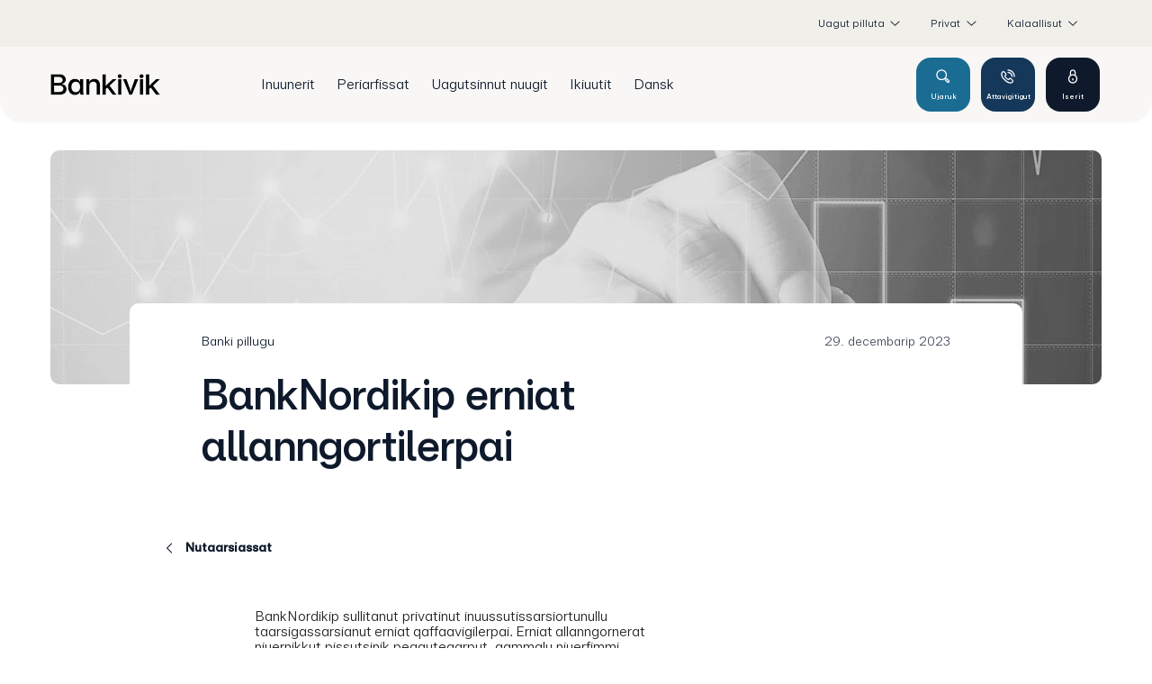

--- FILE ---
content_type: text/html; charset=utf-8
request_url: https://www.bankivik.gl/nyheder/2023/december/rentestigning
body_size: 20931
content:


<!DOCTYPE html>
<html class="neos" lang="kl">
<head>
    <meta charset="utf-8" />
    <meta http-equiv="X-UA-Compatible" content="IE=edge">
    <meta http-equiv="Content-type" content="text/html; charset=utf-8">
    <meta content="width=device-width, initial-scale=1.0" name="viewport" />
<script>
	window.dataLayer=window.dataLayer || [];
	window.dataLayer.push(
		{"pageCategory":"none","event":"pageType"}
	);

</script>         <script id="CookieConsent" src="https://policy.app.cookieinformation.com/uc.js"
    data-culture="EN" type="text/javascript"></script>

<script>

function updateCookieBanner()
{
	var updateButtonText = "Inissitsiternerit toqqukkit";
	var hideDetailsButtonText = "Paasissutissat inniminartut inissitsiternerat";

	var updateButton = document.getElementById("updateButton");
	var hideDetailsButton = document.getElementsByClassName("coi-banner__lastpage")[0];

	if (updateButton)
	{
		updateButton.setAttribute("aria-label", updateButtonText);
		updateButton.innerHTML = updateButtonText;
	}
	
	if (hideDetailsButton)
	{
		hideDetailsButton.setAttribute("aria-label", hideDetailsButtonText);
		hideDetailsButton.innerHTML = hideDetailsButtonText;
	}
}

</script>
    <script type="text/javascript">
(function(window, document, dataLayerName, id) {
window[dataLayerName]=window[dataLayerName]||[],window[dataLayerName].push({start:(new Date).getTime(),event:"stg.start"});var scripts=document.getElementsByTagName('script')[0],tags=document.createElement('script');
function stgCreateCookie(a,b,c){var d="";if(c){var e=new Date;e.setTime(e.getTime()+24*c*60*60*1e3),d="; expires="+e.toUTCString();f="; SameSite=Strict"}document.cookie=a+"="+b+d+f+"; path=/"}
var isStgDebug=(window.location.href.match("stg_debug")||document.cookie.match("stg_debug"))&&!window.location.href.match("stg_disable_debug");stgCreateCookie("stg_debug",isStgDebug?1:"",isStgDebug?14:-1);
var qP=[];dataLayerName!=="dataLayer"&&qP.push("data_layer_name="+dataLayerName),isStgDebug&&qP.push("stg_debug");var qPString=qP.length>0?("?"+qP.join("&")):"";
tags.async=!0,tags.src="https://banknordik.containers.piwik.pro/"+id+".js"+qPString,scripts.parentNode.insertBefore(tags,scripts);
!function(a,n,i){a[n]=a[n]||{};for(var c=0;c<i.length;c++)!function(i){a[n][i]=a[n][i]||{},a[n][i].api=a[n][i].api||function(){var a=[].slice.call(arguments,0);"string"==typeof a[0]&&window[dataLayerName].push({event:n+"."+i+":"+a[0],parameters:[].slice.call(arguments,1)})}}(i[c])}(window,"ppms",["tm","cm"]);
})(window, document, 'dataLayer', 'cf4dac60-3907-4937-bfcb-5937ca011092');
</script>
    <script type="text/javascript">
    var firstEventCaught = false;
    	window.addEventListener('CookieInformationConsentGiven', function (e) {
                if (!firstEventCaught) {
                   firstEventCaught = true;
                   console.log('Consent not given. first page event caught, reload aborted');
                   return;
                }

    		if (CookieInformation.getConsentGivenFor('cookie_cat_marketing')) {
    			try{DYO.ActiveConsent.updateConsentAcceptedStatus(true);}
    			catch{}
    			location.reload();
    		}
    	}, false);
    
</script>
    <link rel="preconnect" href="//cdn-eu.dynamicyield.com">
    <link rel="preconnect" href="//st-eu.dynamicyield.com">
    <link rel="preconnect" href="//rcom-eu.dynamicyield.com">
    <link rel="dns-prefetch" href="//cdn-eu.dynamicyield.com">
    <link rel="dns-prefetch" href="//st-eu.dynamicyield.com">
    <link rel="dns-prefetch" href="//rcom-eu.dynamicyield.com">
    <script type="text/javascript">
        window.DY = window.DY || {};
        DY.consentIntegrationActive = true;
        DY.recommendationContext = { type: "HOMEPAGE", lng: 'kl-GL' };
        DY.userActiveConsent = { accepted: false }
    </script>
    <script type="text/javascript" src="//cdn-eu.dynamicyield.com/api/9877394/api_dynamic.js"></script>
    <script type="text/javascript" src="//cdn-eu.dynamicyield.com/api/9877394/api_static.js"></script>

    
    <link href="/dist/styles/themes/banknordik/css/versioned-asset-43306FFAD258210DBFC53F62B1872737.styles.oh.css" rel="stylesheet" charset="utf-8" />
<link href="/-/media/banknordik/css/bn-styles.css?rev=-1" rel="stylesheet" charset="utf-8" />

         <script> 
window.addEventListener('CookieInformationConsentGiven', function (event) { 
	if (CookieInformation.getConsentGivenFor('cookie_cat_statistic')) { 
		// Siteimprove
		();

	} 
}, false); 
</script>


    <title>BankNordikip erniat allanngortilerpai | Bankivik</title>
    <meta name="description" content="BankNordikip sullitanut privatinut inuussutissarsiortunullu taarsigassarsianut erniat qaffaavigilerpai." />
    <link rel="canonical" href="https://www.bankivik.gl/kl/nyheder/2023/december/rentestigning" />
    <meta name="referrer" content="strict-origin-when-cross-origin" />
<link rel="icon" type="image/png" href="/-/media/banknordik/images/bv/bv_favicon_16.png?rev=a281fb0b9f9541cda69a69df17f14a4b&amp;hash=7FCF226DBCE87125B2CFBE5FEF48A725" sizes="16x16"><link rel="icon" type="image/png" href="/-/media/banknordik/images/bv/bv_favicon_32.png?rev=fc1176e10b20489bba1e356d0f12169b&amp;hash=10219A050E759484B5520F9B9971978E" sizes="32x32"><link rel="icon" type="image/png" href="/-/media/banknordik/images/bv/bv_favicon_96.png?rev=22c090b321a640c581f35fac16898547&amp;hash=38F70F437E185689ED435EA0B09FFC16" sizes="96x96"><link rel="icon" type="image/png" href="/-/media/banknordik/images/bv/bv_favicon_160.png?rev=f7d983adff8b4a0b842d334200e6c815&amp;hash=4006CCCBF2060C5F4C2139917EA3220B" sizes="160x160"><link rel="icon" type="image/png" href="/-/media/banknordik/images/bv/bv_favicon_196.png?rev=0a8c39d3e6424044b3cec6a4196063ab&amp;hash=B44A619CE4FFD8AA43BA6A7A548E8F7F" sizes="196x196"><link rel="apple-touch-icon" sizes="57x57" href="/-/media/banknordik/images/bv/bv_favicon_57.png?rev=c5f6a403662f424e9ec05976d19cf2ed&amp;hash=1F9CA01C0133EA65B7A93A8989C869CF" /><link rel="apple-touch-icon" sizes="60x60" href="/-/media/banknordik/images/bv/bv_favicon_60.png?rev=41e41c264eee409a9d850f1661e3d7c3&amp;hash=63519C586D702B09622209F8BCF7756F" /><link rel="apple-touch-icon" sizes="72x72" href="/-/media/banknordik/images/bv/bv_favicon_72.png?rev=c6de126feffc40a79483e9659ee159c9&amp;hash=6E9477F093963BD791D39507232F30C3" /><link rel="apple-touch-icon" sizes="76x76" href="/-/media/banknordik/images/bv/bv_favicon_76.png?rev=7b3474226f464360ac9a2f2158780456&amp;hash=04FE405BB569D5B2CA25457B64853E46" /><link rel="apple-touch-icon" sizes="114x114" href="/-/media/banknordik/images/bv/bv_favicon_114.png?rev=8085b6d461a24acb8b3e4457bde4aa54&amp;hash=6BAF0D42AD0AE45D47B9ACFA638C0F6D" /><link rel="apple-touch-icon" sizes="120x120" href="/-/media/banknordik/images/bv/bv_favicon_120.png?rev=4e7d5eef48d049e89786c98c85b220f9&amp;hash=8B3508732956CCD052158B3C7959E81D" /><link rel="apple-touch-icon" sizes="144x144" href="/-/media/banknordik/images/bv/bv_favicon_144.png?rev=158a8ff6677f4baa837d27efd772075a&amp;hash=D2EF3CF11F4219C9D18F906006A05BF0" /><link rel="apple-touch-icon" sizes="152x152" href="/-/media/banknordik/images/bv/bv_favicon_152.png?rev=98bc1dea939d4e899bf00dcc4a1a2ec2&amp;hash=8269F58AFAC81A4B193D60D481F29763" /><link rel="apple-touch-icon" sizes="180x180" href="/-/media/banknordik/images/bv/bv_favicon_180.png?rev=8a49fd43f0d6476a9c3048ecc4683a8d&amp;hash=AF43B11FB04960B3618B3DFA92AF7AA9" />
<link rel="icon" type="image/png" href="/-/media/banknordik/images/bv/bv_favicon_16.png?rev=a281fb0b9f9541cda69a69df17f14a4b&amp;hash=7FCF226DBCE87125B2CFBE5FEF48A725" /><meta name="msapplication-TileImage" content="/-/media/banknordik/images/bv/bv_favicon_144.png?rev=158a8ff6677f4baa837d27efd772075a&amp;hash=D2EF3CF11F4219C9D18F906006A05BF0" /><meta property="og:url" content="https://www.bankivik.gl/kl/nyheder/2023/december/rentestigning" />



<script type="application/ld+json" id="BreadcrumbList">{"itemListElement":[{"@type":"ListItem","position":0,"item":{"@id":"/kl/nyheder","name":"Nutaarsiassat","image":null}},{"@type":"ListItem","position":1,"item":{"@id":"/kl/nyheder/2023/december/rentestigning","name":"rentestigning","image":null}}],"@context":"http://schema.org","@type":"BreadcrumbList"}</script>
<script type="application/json" id="NavigationProps">{"path":"language-kl|ED15EA137B134622A0F8DF2E712F0AF7|F7093BAA31294A229A19408EF5B0915D|47AD5584D87F41928D3454CCD7E72AFD|1F34FF048E754EFF83812F69A002852C","breadcrumbLink":{"Label":"Nutaarsiassat","Url":"/kl/nyheder"},"segment":"35023420A15C4636AF2CB72505914B52"}</script>
<script type="application/json" id="neos">{"locale":{"language":"kl","languageTag":"kl-GL","countryCode":"DK"},"api":{"cacheAdapter":"sessionStorage","cacheTimeoutDefault":300000,"cookieName":"sdc_token","cookieTimeout":300,"signing":{"baseUrl":"https://azure-sign-p1.sdc.dk"},"services":{"baseUrl":"https://api-proxy-neos.sdc.eu","subscriptionKey":"0515a3c47acc472ba340219c0a24628a","testEnvironmentSuffix":"","rsa":{"rsaPublicKey":"[base64]","publicKeyVersion":1}},"auth":{"baseUrl":"https://auth.sdc.dk","subscriptionKey":"","cookieName":"sdc_auth"}},"customerPreferenceDefaults":{"privateShowReconciliation":false,"businessShowReconciliation":true,"accountOverviewLayout":"card","shortcuts":null},"applicationInsights":{"enabled":true,"config":{"enableCorsCorrelation":true,"correlationHeaderDomains":["*.*.sdc.dk","*.*.sdc.eu"],"instrumentationKey":"9f055850-1fc2-4be2-bb51-7766b1609811","isCookieUseDisabled":true},"operationId":"4f8ce731934723a071df16d7c0dbf94d"},"assets":{"spriteUrl":"/dist/styles/themes/banknordik/assets/svgsprite/versioned-asset-32ADAF4A14DA7AB5A78E399168464D40.icons.svg"},"app":{"modulePath":"/dist/js/","nameSpace":"SDCNEoS","clearingNumber":"6503","version":"150.0.0-rc.92_940146"},"pagemode":""}</script>
</head>
<body class="header-static ">
        <!-- Leaddoubler consent -->
<script> 
	function createNoConsentElement(src) {
		var element = document.createElement('div');
		element.setAttribute("data-consent-src-custom", src);
		element.setAttribute("class", "no-consent-module frame");
		element.innerHTML = 
			'<div class="frame__cell">' +
			'<div class="frame__cell-item">' +
			'Cookiesinut inissitsiterinerit atukkatit peqqutigalugit ajoraluartumik uuma imai ilinnut nuisissinnaanngilagut. Imai takorusukkukkit cookiesinut tunngatillugu inissitsiterinerit allanngortittariaqarpatit. <a href="javascript:CookieConsent.renew()">Cookiesinut inissitsiterinerit uani allanngortikkit</a>' +
			'</div>' +
			'</div>';
		return element;
	}

	window.addEventListener('CookieInformationConsentGiven', function (event) { 
		var consent = (CookieInformation.getConsentGivenFor('cookie_cat_statistic') && CookieInformation.getConsentGivenFor('cookie_cat_functional'));
		var elements = document.querySelectorAll("[data-category-consent-custom='cookie_cat_statistic_functional']");
		for (var i = 0; i < elements.length; i++) {
			var element = elements[i];
			var src = element.getAttribute("data-consent-src-custom");
			element.setAttribute("src", (consent) ? src : "");
			element.style.display = (consent) ? "block" : "none";
			
			var noConsentElement = document.querySelector("div[data-consent-src-custom='" + src + "']");

			if (noConsentElement)
			{
				noConsentElement.style.display = (consent) ? "none" : "block";
			}
			else
			{
				if (!consent)
				{
					element.parentNode.insertBefore(createNoConsentElement(src), element.nextSibling);
				}
			}
		}
	});
</script>
<!-- End Leaddoubler consent -->

<style type="text/css">


.btn.btn--primary.btn--invert {
   color: #006890;
}

@media (min-width: 768px) {
    .benefit-list-b.benefit-list-b--invert .benefit-list-b__text::before {
        left: 39%;
       right: 0px;
    }

   .benefit-list-b.benefit-list-b--invert .benefit-list-b__image {
        padding: 60px 0;
    }
}

</style>
<div id='app' data-lang="gl"></div>
    <style>
.hero-module-d__media::before {
   
    background: rgb(0 0 0 / 2%);
    
}

</style>
    <style>
.teaser-list--2-items .teaser-list__item::after{
display:none;
}

.teaser-list--2-items .teaser-list__item:hover::after{
display: none;
}


</style>
    <style>
.teaser-list .teaser-list__item img, .teaser-list .teaser-list__item picture{
border-radius: 10px;
}
.teaser-list--1-item .teaser-list__text{
border-radius: 10px;
}

</style>
    <style>
.link-list-a__intro{
border: 3px solid black;
border-radius: 10px;
}

.link-list-a__link-image{

/* image border radius */
border-radius: 10px 10px 10px 10px;


}


.link-list-a__link-title{
background-color: #f4f4f4;

/* Bottom left and bottom right */
border-radius: 0 0 10px 10px;

}


</style>

    <div id="main-container">
        <header class="header-static">
            

            <div id="react_0HNI128MUTCKF"><div class="mega-nav-large" id="mega-nav-large"><nav class="mega-nav-secondary-bar" aria-label="Secondary navigation"><nav class="breadcrumb mega-nav-breadcrumb undefined" aria-label="breadcrumb" role="navigation"><div class="breadcrumb__inner"><ul class="breadcrumb-list"></ul></div></nav><div class="mega-nav-secondary-menu"><ul class="mega-nav-secondary-menu__list"><li class="mega-nav-secondary-menu__list-item"><div class="generic-dropdown mega-nav-secondary-menu__expand-list" style="position:relative"><div class="generic-dropdown__togglewrap"><a href="#" class="generic-dropdown__link"><span>Uagut pilluta</span><div class="generic-dropdown__indicator"><svg viewBox="0 0 32 32" class="icon icon_16_arrow-down" preserveAspectRatio="xMidYMid" focusable="false" data-testid="icon_16_arrow-down" role="img"><use xmlns:xlink="http://www.w3.org/1999/xlink" xlink:href="#icon_16_arrow-down"></use></svg></div></a></div><div class="generic-dropdown__dropdown" style="position:absolute;top:100%;left:0px;min-width:300px"><div><ul class="mega-nav-expand-list"><li data-testid="toggle-button-list-item" class="mega-nav-expand-list__item level-0"><button type="button" class="mega-nav-expand-list__link" aria-expanded="false" data-testid="toggle-button">Saaffiginninneq<span class="mega-nav-expand-list__item-indicator"><svg viewBox="0 0 32 32" class="icon icon_16_arrow-down" preserveAspectRatio="xMidYMid" focusable="false" data-testid="icon_16_arrow-down" role="img"><use xmlns:xlink="http://www.w3.org/1999/xlink" xlink:href="#icon_16_arrow-down"></use></svg></span></button><div aria-hidden="true" class="rah-static rah-static--height-zero " style="height:0;overflow:hidden"><div><ul class="mega-nav-expand-list"><li class="mega-nav-expand-list__item level-1"><a class="mega-nav-expand-list__link" href="/kl/privat/om-os/find-os/find-medarbejder" target="">Sulisut</a></li><li class="mega-nav-expand-list__item level-1"><a class="mega-nav-expand-list__link" href="/kl/privat/om-os/find-os/aabningstider" target="">Ammasarfiit</a></li></ul></div></div></li><li data-testid="toggle-button-list-item" class="mega-nav-expand-list__item level-0"><button type="button" class="mega-nav-expand-list__link" aria-expanded="false" data-testid="toggle-button">Banki pillugu<span class="mega-nav-expand-list__item-indicator"><svg viewBox="0 0 32 32" class="icon icon_16_arrow-down" preserveAspectRatio="xMidYMid" focusable="false" data-testid="icon_16_arrow-down" role="img"><use xmlns:xlink="http://www.w3.org/1999/xlink" xlink:href="#icon_16_arrow-down"></use></svg></span></button><div aria-hidden="true" class="rah-static rah-static--height-zero " style="height:0;overflow:hidden"><div><ul class="mega-nav-expand-list"><li class="mega-nav-expand-list__item level-1"><a class="mega-nav-expand-list__link" href="/kl/privat/om-os/om-banken/om-koncernen" target="">Suliffeqarfissuaq pillugu</a></li><li class="mega-nav-expand-list__item level-1"><a class="mega-nav-expand-list__link" href="/kl/privat/om-os/om-banken/historie" target="">Oqaluttuassartaa</a></li><li class="mega-nav-expand-list__item level-1"><a class="mega-nav-expand-list__link" href="/kl/privat/om-os/om-banken/vision-og-mission" target="">Anguniagaq pingaartitallu</a></li><li class="mega-nav-expand-list__item level-1"><a class="mega-nav-expand-list__link" href="/kl/privat/om-os/om-banken/forstaaelse-er-vores-sag" target="">Paasinninneq pingaartitaraarput</a></li><li class="mega-nav-expand-list__item level-1"><a class="mega-nav-expand-list__link" href="/kl/privat/om-os/om-banken/csr" target="">Inuiaqatigiinni akisussaaqataaneq</a></li><li class="mega-nav-expand-list__item level-1"><a class="mega-nav-expand-list__link" href="/kl/privat/om-os/om-banken/regnskaber" target="">Naatsorsuutit</a></li><li class="mega-nav-expand-list__item level-1"><a class="mega-nav-expand-list__link" href="/kl/privat/om-os/om-banken/bestyrelse" target="">Siulersuisut</a></li><li class="mega-nav-expand-list__item level-1"><a class="mega-nav-expand-list__link" href="/kl/privat/om-os/om-banken/koncernledelse" target="">Suliffeqarfissuarmi aqutsisut</a></li><li class="mega-nav-expand-list__item level-1"><a class="mega-nav-expand-list__link" href="/kl/privat/om-os/om-banken/legat" target="">Legat</a></li><li class="mega-nav-expand-list__item level-1"><a class="mega-nav-expand-list__link" href="/kl/privat/om-os/om-banken/sponsorater" target="">Tapersersuilluni aningaasaliinerit</a></li></ul></div></div></li><li data-testid="toggle-button-list-item" class="mega-nav-expand-list__item level-0"><button type="button" class="mega-nav-expand-list__link" aria-expanded="false" data-testid="toggle-button">Atorfiit<span class="mega-nav-expand-list__item-indicator"><svg viewBox="0 0 32 32" class="icon icon_16_arrow-down" preserveAspectRatio="xMidYMid" focusable="false" data-testid="icon_16_arrow-down" role="img"><use xmlns:xlink="http://www.w3.org/1999/xlink" xlink:href="#icon_16_arrow-down"></use></svg></span></button><div aria-hidden="true" class="rah-static rah-static--height-zero " style="height:0;overflow:hidden"><div><ul class="mega-nav-expand-list"><li class="mega-nav-expand-list__item level-1"><a class="mega-nav-expand-list__link" href="/kl/privat/om-os/karriere/ansat-i-bankivik" target="">Bankivimmi sulisunut</a></li><li class="mega-nav-expand-list__item level-1"><a class="mega-nav-expand-list__link" href="/kl/privat/om-os/karriere/elev-i-bankivik" target="">Bankivimmi ilinniarneq</a></li><li class="mega-nav-expand-list__item level-1"><a class="mega-nav-expand-list__link" href="/kl/privat/om-os/karriere/ledige-stillinger" target="">Atorfiit inuttassarsiuussat</a></li></ul></div></div></li><li data-testid="toggle-button-list-item" class="mega-nav-expand-list__item level-0"><button type="button" class="mega-nav-expand-list__link" aria-expanded="false" data-testid="toggle-button">Tusagassiuutit<span class="mega-nav-expand-list__item-indicator"><svg viewBox="0 0 32 32" class="icon icon_16_arrow-down" preserveAspectRatio="xMidYMid" focusable="false" data-testid="icon_16_arrow-down" role="img"><use xmlns:xlink="http://www.w3.org/1999/xlink" xlink:href="#icon_16_arrow-down"></use></svg></span></button><div aria-hidden="true" class="rah-static rah-static--height-zero " style="height:0;overflow:hidden"><div><ul class="mega-nav-expand-list"><li class="mega-nav-expand-list__item level-1"><a class="mega-nav-expand-list__link" href="/kl/privat/om-os/presse/billeder" target="">Assit</a></li><li class="mega-nav-expand-list__item level-1"><a class="mega-nav-expand-list__link" href="/kl/privat/om-os/presse/kontakt" target="">Attavissat</a></li><li class="mega-nav-expand-list__item level-1"><a class="mega-nav-expand-list__link" href="/kl/nyheder" target="">Nutaarsiassat</a></li></ul></div></div></li></ul></div></div></div></li><li class="mega-nav-secondary-menu__list-item"><div class="mega-nav-dropdown-select"><a href="#" class="mega-nav-dropdown-select__link"><span>Privat</span><div class="mega-nav-dropdown-select__indicator"><svg viewBox="0 0 32 32" class="icon icon_16_arrow-down" preserveAspectRatio="xMidYMid" focusable="false" data-testid="icon_16_arrow-down" role="img"><use xmlns:xlink="http://www.w3.org/1999/xlink" xlink:href="#icon_16_arrow-down"></use></svg></div></a><ul class="mega-nav-dropdown-select__list"><li><a class="" href="/kl/privat"><span>Privat</span></a></li><li><a class="" href="/kl/erhverv"><span>Erhverv</span></a></li></ul></div></li><li class="mega-nav-secondary-menu__list-item"><div class="mega-nav-dropdown-select"><a href="#" class="mega-nav-dropdown-select__link"><span>Dansk</span><div class="mega-nav-dropdown-select__indicator"><svg viewBox="0 0 32 32" class="icon icon_16_arrow-down" preserveAspectRatio="xMidYMid" focusable="false" data-testid="icon_16_arrow-down" role="img"><use xmlns:xlink="http://www.w3.org/1999/xlink" xlink:href="#icon_16_arrow-down"></use></svg></div></a><ul class="mega-nav-dropdown-select__list"><li><a class="" href="https://www.banknordik.gl:443/da/"><span>Dansk</span></a></li><li><a class="" href="https://www.banknordik.gl:443/kl/"><span>Kalaallisut</span></a></li></ul></div></li></ul></div></nav><div class="mega-nav-large__bar navigation-hidable"><div class="mega-nav-large__logo"><a href="/kl/" title=""><img loading="lazy" src="/-/media/banknordik/images/bv/bv_logo218.png?rev=cd9514812ead48f084a9603880eb53b9&amp;hash=30DC447C2253D8399B80B59F284BA070" alt="" title=""/></a></div><nav role="navigation" arial-label="Primary Navigation" class="mega-nav-large__primary"><ul><li><a class="mega-nav-primary-link" href="" aria-haspopup="true"><span>Inuunerit</span></a><ul style="display:none"><li><a href="">Suliffeqarneq</a><ul style="display:none"><li><a href="/kl/privat/dit-liv/arbejdsliv/foerste-job">Sulileqqaarneq</a><ul style="display:none"></ul></li><li><a href="/kl/privat/dit-liv/arbejdsliv/uden-job">Suliffeqanngikkuit</a><ul style="display:none"></ul></li><li><a href="/kl/privat/dit-liv/arbejdsliv/paa-pension">Soraarninngorneq</a><ul style="display:none"></ul></li></ul></li><li><a href="">Ineqarneq</a><ul style="display:none"><li><a href="/kl/privat/dit-liv/bolig/koebe-bolig">Illusineq</a><ul style="display:none"></ul></li><li><a href="/kl/privat/dit-liv/bolig/saelge-bolig">Illumik tuniniaaneq</a><ul style="display:none"></ul></li><li><a href="/kl/privat/dit-liv/bolig/renovering-og-nybyg">Aserfallatsaaliineq nutaamillu sanaartorneq</a><ul style="display:none"></ul></li><li><a href="/kl/privat/dit-liv/bolig/koeb-af-bolig-i-dk">Danmarkimi illusineq</a><ul style="display:none"></ul></li></ul></li><li><a href="">Ilaqutariinneq</a><ul style="display:none"><li><a href="/kl/privat/dit-liv/familie/flytte-sammen">Inooqatigiilerneq</a><ul style="display:none"></ul></li><li><a href="/kl/privat/dit-liv/familie/giftes">Katinneq</a><ul style="display:none"></ul></li><li><a href="/kl/privat/dit-liv/familie/livet-med-boern">Meeraqarneq</a><ul style="display:none"></ul></li><li><a href="/kl/privat/dit-liv/familie/ud-at-rejse">Angalaneq</a><ul style="display:none"></ul></li><li><a href="/kl/privat/dit-liv/familie/laer-og-leg-med-vitus">Vitusilu nuannersumik ilinniarneq</a><ul style="display:none"></ul></li></ul></li><li><a href="">Ilungersunartut</a><ul style="display:none"><li><a href="/kl/privat/dit-liv/modgang/gaa-fra-hinanden">Avissaarpugut</a><ul style="display:none"></ul></li><li><a href="/kl/privat/dit-liv/modgang/naar-oekonomien-driller">Aningaasaqarniarneq ajornakusooraangat</a><ul style="display:none"></ul></li><li><a href="/kl/privat/dit-liv/modgang/sygdom">Napparsimaneq</a><ul style="display:none"></ul></li><li><a href="/kl/privat/dit-liv/modgang/doed">Toqukkut qimagunneq</a><ul style="display:none"></ul></li></ul></li><li><a href="">Inuusuttut</a><ul style="display:none"><li><a href="/kl/privat/dit-liv/ung/ungdomsbanken">Ungdomsbanken</a><ul style="display:none"></ul></li><li><a href="/kl/privat/dit-liv/ung/studerende">Ilinniartut</a><ul style="display:none"></ul></li><li><a href="/kl/privat/dit-liv/ung/studiejob">Ilinniarnerup saniatigut sulineq</a><ul style="display:none"></ul></li><li><a href="/kl/privat/dit-liv/ung/flytte-hjemmefra">Initaarneq</a><ul style="display:none"></ul></li><li><a href="/kl/privat/dit-liv/ung/rejse">Angalaneq</a><ul style="display:none"></ul></li><li><a href="/kl/privat/dit-liv/ung/studerende-i-dk">Danmarkimi ilinniartut</a><ul style="display:none"></ul></li></ul></li></ul></li><li><a class="mega-nav-primary-link" href="" aria-haspopup="true"><span>Periarfissat</span></a><ul style="display:none"><li><a href="">Ulluinnarni aningaasaqarneq</a><ul style="display:none"><li><a href="/kl/privat/produkter/daglig-oekonomi/konti">Konto</a><ul style="display:none"></ul></li><li><a href="/kl/privat/produkter/daglig-oekonomi/hold-styr-paa-dit-budget">Aningaasaqarnerit malinnaavigiuk</a><ul style="display:none"></ul></li></ul></li><li><a href="">Kortit</a><ul style="display:none"><li><a href="/kl/privat/produkter/kort/hvilket-kort-passer-til-mig">Korti sorleq uannut tulluarnerussava?</a><ul style="display:none"></ul></li><li><a href="/kl/privat/produkter/kort/dankort-og-visadankort">Dankort Visa/Dankortilu</a><ul style="display:none"></ul></li><li><a href="/kl/privat/produkter/kort/mastercard">Mastercard</a><ul style="display:none"></ul></li><li><a href="/kl/privat/produkter/kort/gode-raad-om-kort">Kortit pillugit siunnersuutit</a><ul style="display:none"></ul></li><li><a href="/kl/privat/produkter/kort/webinar-sikkerhed-til-soes">Kortit pillugit siunnersuutit</a><ul style="display:none"></ul></li><li><a href="/kl/privat/produkter/kort/spaer-kort">Korti matutiguk</a><ul style="display:none"></ul></li></ul></li><li><a href="">Netbank Mobilbankilu</a><ul style="display:none"><li><a href="/kl/privat/produkter/netbank-og-mobilbank/netbank">Netbank</a><ul style="display:none"></ul></li><li><a href="/kl/privat/produkter/netbank-og-mobilbank/mobilbank">Mobilbank</a><ul style="display:none"></ul></li></ul></li><li><a href="">Taarsigassarsiat</a><ul style="display:none"><li><a href="/kl/privat/produkter/laen/bil">Biilit</a><ul style="display:none"></ul></li><li><a href="/kl/privat/produkter/laen/bolig">Ini</a><ul style="display:none"></ul></li><li><a href="/kl/privat/produkter/laen/baad">Angallat</a><ul style="display:none"></ul></li><li><a href="/kl/privat/produkter/laen/forbrug">Atuineq</a><ul style="display:none"></ul></li><li><a href="/kl/privat/produkter/laen/opstartslaan">Aallartisarnissamut taarsigassarsiat </a><ul style="display:none"></ul></li><li><a href="/kl/privat/produkter/laen/snescooter">Qamuteralaat</a><ul style="display:none"></ul></li><li><a href="/kl/privat/produkter/laen/kassekredit">Akiliutigeriaannagassatut atukkiussat</a><ul style="display:none"></ul></li></ul></li><li><a href="">Ileqqaakkat</a><ul style="display:none"><li><a href="/kl/privat/produkter/opsparing/opsparingskonti">Ileqqaakkanut konto</a><ul style="display:none"><li><a href="/kl/privat/produkter/opsparing/opsparingskonti/hojrentekonti">Kontot erniakkaat</a><ul style="display:none"></ul></li></ul></li><li><a href="/kl/privat/produkter/opsparing/boerneopsparing">Meeqqamut ileqqaakkat</a><ul style="display:none"></ul></li><li><a href="/kl/privat/produkter/opsparing/nanoq-konto">Nanoq-konto</a><ul style="display:none"></ul></li></ul></li><li><a href="">Aningaasaliineq</a><ul style="display:none"><li><a href="/kl/privat/produkter/investering/kom-godt-i-gang">Aallartilluarneq</a><ul style="display:none"></ul></li><li><a href="/kl/privat/produkter/investering/du-investerer-selv">Nammineq aningaasaliigit</a><ul style="display:none"></ul></li><li><a href="/kl/privat/produkter/investering/vi-investerer-sammen">Suleqatigiilluta aningaasaliisa</a><ul style="display:none"></ul></li><li><a href="/kl/privat/produkter/investering/afkast">Iluanaarutit</a><ul style="display:none"></ul></li><li><a href="/kl/privat/produkter/investering/det-med-smaat">Maluginiagassat</a><ul style="display:none"></ul></li></ul></li><li><a href="">Pensionit sillimmasiinerlu</a><ul style="display:none"><li><a href="/kl/privat/produkter/pension-og-forsikring/pension">Soraarnermusiat</a><ul style="display:none"></ul></li><li><a href="/kl/privat/produkter/pension-og-forsikring/livsforsikring">Inuunermut sillimmasiineq</a><ul style="display:none"></ul></li></ul></li></ul></li><li><a class="mega-nav-primary-link" href="/kl/privat/bliv-kunde"><span>Uagutsinnut nuugit</span></a></li><li><a class="mega-nav-primary-link" href="/kl/privat/hjaelp"><span>Ikiuutit</span></a></li><li><a class="mega-nav-primary-link" href="https://www.bankivik.gl/da" target=""><span>Dansk</span></a></li></ul></nav><div class="mega-nav-large__scroll-indicator"></div><ul class="mega-nav-action-buttons-list mega-nav-large__actions-buttons-list"><li class="mega-nav-action-buttons-list__item mega-nav-action-buttons-list__item--1"><button class="nav-icon-btn action-btn mega-action-btn--1" type="button" title="Ujaruk"><span class="nav-icon-btn__label">Ujaruk</span><span class="nav-icon-btn__icon-1"><svg viewBox="0 0 32 32" class="icon icon_28_search" preserveAspectRatio="xMidYMid" focusable="false" data-testid="icon_28_search" role="img"><use xmlns:xlink="http://www.w3.org/1999/xlink" xlink:href="#icon_28_search"></use></svg></span><span class="nav-icon-btn__icon-2"><svg viewBox="0 0 32 32" class="icon icon_28_close" preserveAspectRatio="xMidYMid" focusable="false" data-testid="icon_28_close" role="img"><use xmlns:xlink="http://www.w3.org/1999/xlink" xlink:href="#icon_28_close"></use></svg></span></button></li><li class="mega-nav-action-buttons-list__item mega-nav-action-buttons-list__item--2"><button class="nav-icon-btn action-btn mega-action-btn--2" type="button" title="Attavigitigut"><span class="nav-icon-btn__label">Attavigitigut</span><span class="nav-icon-btn__icon-1"><svg viewBox="0 0 32 32" class="icon icon_28_phone" preserveAspectRatio="xMidYMid" focusable="false" data-testid="icon_28_phone" role="img"><use xmlns:xlink="http://www.w3.org/1999/xlink" xlink:href="#icon_28_phone"></use></svg></span><span class="nav-icon-btn__icon-2"><svg viewBox="0 0 32 32" class="icon icon_28_close" preserveAspectRatio="xMidYMid" focusable="false" data-testid="icon_28_close" role="img"><use xmlns:xlink="http://www.w3.org/1999/xlink" xlink:href="#icon_28_close"></use></svg></span></button></li><li class="mega-nav-action-buttons-list__item mega-nav-action-buttons-list__item--3"><button class="nav-icon-btn action-btn mega-action-btn--3" type="button" title="Iserit"><span class="nav-icon-btn__label">Iserit</span><span class="nav-icon-btn__icon-1"><svg viewBox="0 0 32 32" class="icon icon_28_lock-closed" preserveAspectRatio="xMidYMid" focusable="false" data-testid="icon_28_lock-closed" role="img"><use xmlns:xlink="http://www.w3.org/1999/xlink" xlink:href="#icon_28_lock-closed"></use></svg></span><span class="nav-icon-btn__icon-2"><svg viewBox="0 0 32 32" class="icon icon_28_close" preserveAspectRatio="xMidYMid" focusable="false" data-testid="icon_28_close" role="img"><use xmlns:xlink="http://www.w3.org/1999/xlink" xlink:href="#icon_28_close"></use></svg></span></button></li></ul><div class="mega-nav-large__overlay "></div></div><div class="mega-nav-action-overlay-wrap"></div></div></div><script type='application/json' data-react-setup>{"component":"SDCNEoS.views.MegaNavigation","domId":"react_0HNI128MUTCKF","props":{"contextModel":{"primaryLinksConfig":{"links":[{"label":"Inuunerit","target":null,"type":"submenu","content":"/kl/system/navigation/dit-liv","ShortId":"763D91CE7CE54E769B643E0970BFE278","url":"","links":[{"label":"Suliffeqarneq","target":null,"type":"submenu","content":null,"ShortId":"F71246E67E99411D96DE06FDC7F234FA","url":"","links":[{"label":"Sulileqqaarneq","target":null,"type":"link","content":null,"ShortId":"4E44683D0F7A4C36AF01CA111A01B0A0","url":"/kl/privat/dit-liv/arbejdsliv/foerste-job","links":[]},{"label":"Suliffeqanngikkuit","target":null,"type":"link","content":null,"ShortId":"F960A6BFCCFB44E9AEF6416B602E0497","url":"/kl/privat/dit-liv/arbejdsliv/uden-job","links":[]},{"label":"Soraarninngorneq","target":null,"type":"link","content":null,"ShortId":"6A25ACB380D84B0C97D78381749FBE3C","url":"/kl/privat/dit-liv/arbejdsliv/paa-pension","links":[]}]},{"label":"Ineqarneq","target":null,"type":"submenu","content":null,"ShortId":"C368A8F4FB8B4922B84000E453117BCF","url":"","links":[{"label":"Illusineq","target":null,"type":"link","content":null,"ShortId":"FA6C710E673F44A0A61A145E56085036","url":"/kl/privat/dit-liv/bolig/koebe-bolig","links":[]},{"label":"Illumik tuniniaaneq","target":null,"type":"link","content":null,"ShortId":"B09B972AD16747F99361D4F470F9D06A","url":"/kl/privat/dit-liv/bolig/saelge-bolig","links":[]},{"label":"Aserfallatsaaliineq nutaamillu sanaartorneq","target":null,"type":"link","content":null,"ShortId":"C17094E95C6F4BF98F2C55B968B036E3","url":"/kl/privat/dit-liv/bolig/renovering-og-nybyg","links":[]},{"label":"Danmarkimi illusineq","target":null,"type":"link","content":null,"ShortId":"62A3A308CB994988AD952333FDCA03D0","url":"/kl/privat/dit-liv/bolig/koeb-af-bolig-i-dk","links":[]}]},{"label":"Ilaqutariinneq","target":null,"type":"submenu","content":null,"ShortId":"FC3170B035534483BA2B0E2DFD9AF5DD","url":"","links":[{"label":"Inooqatigiilerneq","target":null,"type":"link","content":null,"ShortId":"8F26092B4DCF464BBA1FEE6415005C8C","url":"/kl/privat/dit-liv/familie/flytte-sammen","links":[]},{"label":"Katinneq","target":null,"type":"link","content":null,"ShortId":"6A8A788E8F2644CB9BE22FF57D6E3DC2","url":"/kl/privat/dit-liv/familie/giftes","links":[]},{"label":"Meeraqarneq","target":null,"type":"link","content":null,"ShortId":"3421A6C985B04B48B306C152F7633BF5","url":"/kl/privat/dit-liv/familie/livet-med-boern","links":[]},{"label":"Angalaneq","target":null,"type":"link","content":null,"ShortId":"4E389CE50EEE4557BFDA6D171BE8B1CE","url":"/kl/privat/dit-liv/familie/ud-at-rejse","links":[]},{"label":"Vitusilu nuannersumik ilinniarneq","target":null,"type":"link","content":null,"ShortId":"36F669EAFA00440EA676028596B56B14","url":"/kl/privat/dit-liv/familie/laer-og-leg-med-vitus","links":[]}]},{"label":"Ilungersunartut","target":null,"type":"submenu","content":null,"ShortId":"0C4D3BAA96F3411EAE4F4BE28D956679","url":"","links":[{"label":"Avissaarpugut","target":null,"type":"link","content":null,"ShortId":"07761A48E5BA429EBA888DB2A9EAF16D","url":"/kl/privat/dit-liv/modgang/gaa-fra-hinanden","links":[]},{"label":"Aningaasaqarniarneq ajornakusooraangat","target":null,"type":"link","content":null,"ShortId":"2FD0339C6FE649E38D04387761038110","url":"/kl/privat/dit-liv/modgang/naar-oekonomien-driller","links":[]},{"label":"Napparsimaneq","target":null,"type":"link","content":null,"ShortId":"F0E40141A41947DDAF23A666D24B3F84","url":"/kl/privat/dit-liv/modgang/sygdom","links":[]},{"label":"Toqukkut qimagunneq","target":null,"type":"link","content":null,"ShortId":"2CDCAA5335674F368E7744D8D58E4948","url":"/kl/privat/dit-liv/modgang/doed","links":[]}]},{"label":"Inuusuttut","target":null,"type":"submenu","content":null,"ShortId":"188465FC531345539C7FFEAFEEB4D343","url":"","links":[{"label":"Ungdomsbanken","target":null,"type":"link","content":null,"ShortId":"953B6B9EB099420ABFB09FA009716162","url":"/kl/privat/dit-liv/ung/ungdomsbanken","links":[]},{"label":"Ilinniartut","target":null,"type":"link","content":null,"ShortId":"5EDBE1C3907C46CCB5B9346436A266FE","url":"/kl/privat/dit-liv/ung/studerende","links":[]},{"label":"Ilinniarnerup saniatigut sulineq","target":null,"type":"link","content":null,"ShortId":"7EFB2A2212BD489FB107438887A5AB3F","url":"/kl/privat/dit-liv/ung/studiejob","links":[]},{"label":"Initaarneq","target":null,"type":"link","content":null,"ShortId":"F32CEA9110C948EB8DB9EF2F53E2CAFB","url":"/kl/privat/dit-liv/ung/flytte-hjemmefra","links":[]},{"label":"Angalaneq","target":null,"type":"link","content":null,"ShortId":"78FBC804EF6D4A6C90EA9D4E8AC3E764","url":"/kl/privat/dit-liv/ung/rejse","links":[]},{"label":"Danmarkimi ilinniartut","target":null,"type":"link","content":null,"ShortId":"910350E2E1044851AD3CECF2800763F9","url":"/kl/privat/dit-liv/ung/studerende-i-dk","links":[]}]}]},{"label":"Periarfissat","target":null,"type":"submenu","content":"/kl/system/navigation/produkter","ShortId":"CAF7152ABF46416F86CCC8C041AF00D8","url":"","links":[{"label":"Ulluinnarni aningaasaqarneq","target":null,"type":"submenu","content":null,"ShortId":"82BE49139CDD42D8AA5009AD3ECDCA14","url":"","links":[{"label":"Konto","target":null,"type":"link","content":null,"ShortId":"C081FA5ACD67438CBDCF1ABC23C20CE1","url":"/kl/privat/produkter/daglig-oekonomi/konti","links":[]},{"label":"Aningaasaqarnerit malinnaavigiuk","target":null,"type":"link","content":null,"ShortId":"F5C424D4CA96468E816C80711033BE87","url":"/kl/privat/produkter/daglig-oekonomi/hold-styr-paa-dit-budget","links":[]}]},{"label":"Kortit","target":null,"type":"submenu","content":null,"ShortId":"85B9BF938F9A411C9A8F5493CA506C69","url":"","links":[{"label":"Korti sorleq uannut tulluarnerussava?","target":null,"type":"link","content":null,"ShortId":"1A176B5E5E9D421D91B1174D3C6D5DC4","url":"/kl/privat/produkter/kort/hvilket-kort-passer-til-mig","links":[]},{"label":"Dankort Visa/Dankortilu","target":null,"type":"link","content":null,"ShortId":"99E4A8F0F72D44038CAA409187440F14","url":"/kl/privat/produkter/kort/dankort-og-visadankort","links":[]},{"label":"Mastercard","target":null,"type":"link","content":null,"ShortId":"18108D4227DF44C7A30C2B5F8252CCE6","url":"/kl/privat/produkter/kort/mastercard","links":[]},{"label":"Kortit pillugit siunnersuutit","target":null,"type":"link","content":null,"ShortId":"6A9BA17CD8C845EAAC565D13A0758ED8","url":"/kl/privat/produkter/kort/gode-raad-om-kort","links":[]},{"label":"Kortit pillugit siunnersuutit","target":null,"type":"link","content":null,"ShortId":"47CFEF9561AC43E884D38995EFE14E5E","url":"/kl/privat/produkter/kort/webinar-sikkerhed-til-soes","links":[]},{"label":"Korti matutiguk","target":null,"type":"link","content":null,"ShortId":"ED4E062F74B54EF8A9D54A7C0F2AB813","url":"/kl/privat/produkter/kort/spaer-kort","links":[]}]},{"label":"Netbank Mobilbankilu","target":null,"type":"submenu","content":null,"ShortId":"D11942F548DC4CF8AEDF1C9716A3E255","url":"","links":[{"label":"Netbank","target":null,"type":"link","content":null,"ShortId":"BCBBF6A3922A4591B7104574F79D3D15","url":"/kl/privat/produkter/netbank-og-mobilbank/netbank","links":[]},{"label":"Mobilbank","target":null,"type":"link","content":null,"ShortId":"73872FFF00AB41938900D841E3EEBA09","url":"/kl/privat/produkter/netbank-og-mobilbank/mobilbank","links":[]}]},{"label":"Taarsigassarsiat","target":null,"type":"submenu","content":null,"ShortId":"175836771F9F43B6A3ACEE7F8E95702A","url":"","links":[{"label":"Biilit","target":null,"type":"link","content":null,"ShortId":"85D6056CDB1447578C6003E1D475F499","url":"/kl/privat/produkter/laen/bil","links":[]},{"label":"Ini","target":null,"type":"link","content":null,"ShortId":"3D83597480574E33985D07D6DBF052FB","url":"/kl/privat/produkter/laen/bolig","links":[]},{"label":"Angallat","target":null,"type":"link","content":null,"ShortId":"E622DA18AFFF46EBAF8124C6EADE7438","url":"/kl/privat/produkter/laen/baad","links":[]},{"label":"Atuineq","target":null,"type":"link","content":null,"ShortId":"3A78DA31744A41CFA7663BFB337394A2","url":"/kl/privat/produkter/laen/forbrug","links":[]},{"label":"Aallartisarnissamut taarsigassarsiat ","target":null,"type":"link","content":null,"ShortId":"F950E0D9D8B1415991FFB35565AEB136","url":"/kl/privat/produkter/laen/opstartslaan","links":[]},{"label":"Qamuteralaat","target":null,"type":"link","content":null,"ShortId":"C91FDDEB783C4B7CA98C78788FDD5868","url":"/kl/privat/produkter/laen/snescooter","links":[]},{"label":"Akiliutigeriaannagassatut atukkiussat","target":null,"type":"link","content":null,"ShortId":"1B99D12D12EB45C18C53940D41159C1B","url":"/kl/privat/produkter/laen/kassekredit","links":[]}]},{"label":"Ileqqaakkat","target":null,"type":"submenu","content":null,"ShortId":"8F5EDD7E1D4F45EFA07863A18F2BA16E","url":"","links":[{"label":"Ileqqaakkanut konto","target":null,"type":"submenu","content":null,"ShortId":"C611B41752D84F1B8CC91B3CA256188C","url":"/kl/privat/produkter/opsparing/opsparingskonti","links":[{"label":"Kontot erniakkaat","target":null,"type":"link","content":null,"ShortId":"88544475CBFF4E109439B17DD2630315","url":"/kl/privat/produkter/opsparing/opsparingskonti/hojrentekonti","links":[]}]},{"label":"Meeqqamut ileqqaakkat","target":null,"type":"link","content":null,"ShortId":"95FA29E91967483290A50BA9EB3BA837","url":"/kl/privat/produkter/opsparing/boerneopsparing","links":[]},{"label":"Nanoq-konto","target":null,"type":"link","content":null,"ShortId":"81EC1A53BDC14714A1D918B50872BA16","url":"/kl/privat/produkter/opsparing/nanoq-konto","links":[]}]},{"label":"Aningaasaliineq","target":null,"type":"submenu","content":null,"ShortId":"30FD739F6C19426F8B04F45410C50259","url":"","links":[{"label":"Aallartilluarneq","target":null,"type":"link","content":null,"ShortId":"5652DE1D57C44092A01569EA56E795D7","url":"/kl/privat/produkter/investering/kom-godt-i-gang","links":[]},{"label":"Nammineq aningaasaliigit","target":null,"type":"link","content":null,"ShortId":"B2540B373CCA4F0C9995F145EA0F214A","url":"/kl/privat/produkter/investering/du-investerer-selv","links":[]},{"label":"Suleqatigiilluta aningaasaliisa","target":null,"type":"link","content":null,"ShortId":"D17B32BFF3234671A117949AB0AD668A","url":"/kl/privat/produkter/investering/vi-investerer-sammen","links":[]},{"label":"Iluanaarutit","target":null,"type":"link","content":null,"ShortId":"E6518D95F47F45E199A71D08C57BFCEF","url":"/kl/privat/produkter/investering/afkast","links":[]},{"label":"Maluginiagassat","target":null,"type":"link","content":null,"ShortId":"DC91F99EF9ED4A5DA8456C04E9E166AC","url":"/kl/privat/produkter/investering/det-med-smaat","links":[]}]},{"label":"Pensionit sillimmasiinerlu","target":null,"type":"submenu","content":null,"ShortId":"D9C4AC8CE8CB468EA8D3506F74DAC31E","url":"","links":[{"label":"Soraarnermusiat","target":null,"type":"link","content":null,"ShortId":"8AACC6F5C957435891BAE9EC23BB9857","url":"/kl/privat/produkter/pension-og-forsikring/pension","links":[]},{"label":"Inuunermut sillimmasiineq","target":null,"type":"link","content":null,"ShortId":"3E092DA2434C4EA0904FE80A7078B43C","url":"/kl/privat/produkter/pension-og-forsikring/livsforsikring","links":[]}]}]},{"label":"Uagutsinnut nuugit","target":null,"type":"link","content":null,"ShortId":"5907E08854B64C8BA621C88DF3CF27B7","url":"/kl/privat/bliv-kunde","links":[]},{"label":"Ikiuutit","target":null,"type":"link","content":null,"ShortId":"343BB5A934AD4047BB36C747B61DD0FC","url":"/kl/privat/hjaelp","links":[]},{"label":"Dansk","target":"","type":"link","content":null,"ShortId":"FD59EE23FF3B43AD969EB68E84AA8898","url":"https://www.bankivik.gl/da","links":[]}],"content":null,"ShortId":"","url":null},"secondaryLinksConfig":{"links":[{"label":"Uagut pilluta","target":"","type":"submenu","content":null,"ShortId":"D1BC9C73B8EB4D3282590B9B46EF9995","url":"/kl/privat/om-os","links":[{"label":"Saaffiginninneq","target":"","type":"submenu","content":null,"ShortId":"14FE7DEC8DD840AC8175B9A4FDC24A0D","url":"/kl/privat/om-os/find-os","links":[{"label":"Sulisut","target":"","type":"link","content":null,"ShortId":"CE4E621DFFBB441B97A8112141F969C4","url":"/kl/privat/om-os/find-os/find-medarbejder","links":[]},{"label":"Ammasarfiit","target":"","type":"link","content":null,"ShortId":"1C56FA916CBE4377A2D5A63BAD888650","url":"/kl/privat/om-os/find-os/aabningstider","links":[]}]},{"label":"Banki pillugu","target":"","type":"submenu","content":null,"ShortId":"FFD60CC0345347B9A35B3ADCD7509FA2","url":"/kl/privat/om-os/om-banken","links":[{"label":"Suliffeqarfissuaq pillugu","target":"","type":"link","content":null,"ShortId":"599FAE391E6542E3B7D2B23B6A4ED082","url":"/kl/privat/om-os/om-banken/om-koncernen","links":[]},{"label":"Oqaluttuassartaa","target":"","type":"link","content":null,"ShortId":"1B11044841DB46EDBA61B80EE2C355D6","url":"/kl/privat/om-os/om-banken/historie","links":[]},{"label":"Anguniagaq pingaartitallu","target":"","type":"link","content":null,"ShortId":"266A58D956044BCB80986E3B1A491740","url":"/kl/privat/om-os/om-banken/vision-og-mission","links":[]},{"label":"Paasinninneq pingaartitaraarput","target":"","type":"link","content":null,"ShortId":"6C74BBDCEF894A5BB24D309866CB1EEC","url":"/kl/privat/om-os/om-banken/forstaaelse-er-vores-sag","links":[]},{"label":"Inuiaqatigiinni akisussaaqataaneq","target":"","type":"link","content":null,"ShortId":"6DE61FBE7FCF49C0A1C7DD3B1A4AF939","url":"/kl/privat/om-os/om-banken/csr","links":[]},{"label":"Naatsorsuutit","target":"","type":"link","content":null,"ShortId":"1CB0301F06914FDB88386C60A97A43A7","url":"/kl/privat/om-os/om-banken/regnskaber","links":[]},{"label":"Siulersuisut","target":"","type":"link","content":null,"ShortId":"52ABAC47576C488CAB9FE191F554119B","url":"/kl/privat/om-os/om-banken/bestyrelse","links":[]},{"label":"Suliffeqarfissuarmi aqutsisut","target":"","type":"link","content":null,"ShortId":"16BB84623E344AD89085BFDD31126471","url":"/kl/privat/om-os/om-banken/koncernledelse","links":[]},{"label":"Legat","target":"","type":"link","content":null,"ShortId":"381235A74A924847A873A09E6677A558","url":"/kl/privat/om-os/om-banken/legat","links":[]},{"label":"Tapersersuilluni aningaasaliinerit","target":"","type":"link","content":null,"ShortId":"0E660A98465946C490DAC4EF9763F4B5","url":"/kl/privat/om-os/om-banken/sponsorater","links":[]}]},{"label":"Atorfiit","target":"","type":"submenu","content":null,"ShortId":"4E3AC9DC1E2B4EF1970BFB08FB6129EC","url":"/kl/privat/om-os/karriere","links":[{"label":"Bankivimmi sulisunut","target":"","type":"link","content":null,"ShortId":"61FA02C142104D41AE4A9FA9A01BD1F3","url":"/kl/privat/om-os/karriere/ansat-i-bankivik","links":[]},{"label":"Bankivimmi ilinniarneq","target":"","type":"link","content":null,"ShortId":"1AB88511A2194A668619427635922AB0","url":"/kl/privat/om-os/karriere/elev-i-bankivik","links":[]},{"label":"Atorfiit inuttassarsiuussat","target":"","type":"link","content":null,"ShortId":"9165EBD793944C4B9C3B58D0F11988A4","url":"/kl/privat/om-os/karriere/ledige-stillinger","links":[]}]},{"label":"Tusagassiuutit","target":"","type":"submenu","content":null,"ShortId":"8AEAB3A416644007B29DEAD40DE7342C","url":"/kl/privat/om-os/presse","links":[{"label":"Assit","target":"","type":"link","content":null,"ShortId":"DC222571F0D04281AA68F15AD825E36B","url":"/kl/privat/om-os/presse/billeder","links":[]},{"label":"Attavissat","target":"","type":"link","content":null,"ShortId":"E3A4D83DC3C545678965181BC907BC8F","url":"/kl/privat/om-os/presse/kontakt","links":[]},{"label":"Nutaarsiassat","target":"","type":"link","content":null,"ShortId":"B9B880A73C4E4FE0A6D4FB5EA3F5CACB","url":"/kl/nyheder","links":[]}]}]},{"label":null,"target":null,"type":"dropdown","links":[{"label":"Privat","target":null,"type":"link","content":null,"ShortId":"35023420A15C4636AF2CB72505914B52","url":"/kl/privat","links":[]},{"label":"Erhverv","target":null,"type":"link","content":null,"ShortId":"A8F27CBBE8024AF5B278D11F37594F38","url":"/kl/erhverv","links":[]}],"content":null,"ShortId":"","url":null},{"label":null,"target":null,"type":"dropdown","links":[{"imageUrl":"/~/icon/Flags/32x32/flag_denmark.png","label":"Dansk","target":null,"type":"link","links":[],"content":null,"ShortId":"language-da","url":"https://www.banknordik.gl:443/da/"},{"imageUrl":"/~/icon/flags/32x32/flag_greenland.png","label":"Kalaallisut","target":null,"type":"link","links":[],"content":null,"ShortId":"language-kl","url":"https://www.banknordik.gl:443/kl/"}],"content":null,"ShortId":"","url":null}],"content":null,"ShortId":"","url":null},"logoConfig":{"href":"/kl/","imgSrc":"/-/media/banknordik/images/bv/bv_logo218.png?rev=cd9514812ead48f084a9603880eb53b9\u0026hash=30DC447C2253D8399B80B59F284BA070","imgSmallSrc":"","imgPrintSrc":"/-/media/banknordik/images/bv/bv_logo218.png?rev=cd9514812ead48f084a9603880eb53b9\u0026hash=30DC447C2253D8399B80B59F284BA070","imgAlt":"","title":""},"actionButtonConfig":{"buttons":[{"iconId":"icon_28_search","label":"Ujaruk","loadUrl":"/kl/search-page","href":null,"type":"EVENT","eventId":"searchWidget","showLabel":true},{"iconId":"icon_28_phone","label":"Attavigitigut","loadUrl":"/kl/contact-action-menu","href":null,"type":"CONTENT","eventId":"","showLabel":true},{"iconId":"icon_28_lock-closed","label":"Iserit","loadUrl":null,"href":"/kl/netbank","type":"LINK","eventId":"","showLabel":true}]},"searchConfig":{"apiUrlAutoComplete":"https://api.cludo.com/api/v3/1980/10165/Autocomplete","apiUrlSearch":"https://api.cludo.com/api/v3/1980/10165/search","redirectUrl":"/search?query=","authenticationHeader":"SiteKey MTk4MDoxMDE2NTpTaXRlS2V5","placeholder":"Ujaruk","customerId":"","engineId":"","apikey":"","query":"","sessionId":"pauu1jdyku45rk1cwfzbqq5j"},"labels":{"ariaLabelMenu":"Menu [KL]","ariaLabelMenuClose":"Close [KL]","skipToMainContent":"Skip to main content [KL]"},"userLinksConfig":{"links":[],"content":null,"ShortId":"","url":null}}}}</script><div id="react_0HNI0NE6V6ME8"></div><script type='application/json' data-react-setup>{"component":"SDCNEoS.views.ServiceMessageView","domId":"react_0HNI0NE6V6ME8","props":{"contextModel":{"serviceMessages":[]}}}</script>
        </header>
        <main role="main" id="main-content">
            
            
    <script type="application/ld+json">
            {
            "@type": "BlogPosting",
            "headline": "BankNordikip erniat allanngortilerpai",
            "articleBody": "&lt;p style=&quot;margin: 0.3pt 66.7pt 0.0001pt 60.5pt; line-height: 110%;&quot;&gt;&lt;span style=&quot;color: #211f1f;&quot;&gt;BankNordikip sullitanut privatinut inuussutissarsiortunullu taarsigassarsianut&lt;span style=&quot;letter-spacing: -0.65pt;&quot;&gt; &lt;/span&gt;erniat&lt;span style=&quot;letter-spacing: -0.6pt;&quot;&gt; &lt;/span&gt;qaffaavigilerpai.&lt;span style=&quot;letter-spacing: -0.65pt;&quot;&gt; &lt;/span&gt;Erniat&lt;span style=&quot;letter-spacing: -0.6pt;&quot;&gt; &lt;/span&gt;allanngornerat&lt;span style=&quot;letter-spacing: -0.65pt;&quot;&gt; &lt;/span&gt;niuernikkut pissutsinik peqquteqarput, aammalu niuerfimmi ineriartorneq nationalbankillu ernianik allannguinerat peqqutaallutik.&lt;/span&gt;&lt;/p&gt;
&lt;p style=&quot;margin-top: 0.05pt;&quot;&gt;&lt;span&gt;&amp;nbsp;&lt;/span&gt;&lt;/p&gt;
&lt;p style=&quot;margin: 0cm 66.7pt 0.0001pt 60.95pt; line-height: 110%;&quot;&gt;&lt;span style=&quot;color: #211f1f;&quot;&gt;Allannguutit aallaavigalugit sullitanut inuussutissarsiortunut erniat qaffaavigineqarnerat&lt;span style=&quot;letter-spacing: -0.05pt;&quot;&gt; &lt;/span&gt;atuutilissaaq&lt;span style=&quot;letter-spacing: -0.05pt;&quot;&gt; &lt;/span&gt;ulloq&lt;span style=&quot;letter-spacing: -0.05pt;&quot;&gt; &lt;/span&gt;02.01.2024,&lt;span style=&quot;letter-spacing: -0.1pt;&quot;&gt; &lt;/span&gt;sullitanullu&lt;span style=&quot;letter-spacing: -0.2pt;&quot;&gt; &lt;/span&gt;privatinut ulloq 16.01.2024 atuutilissallutik, allannguutit pisussat ataani &lt;span style=&quot;letter-spacing: -0.1pt;&quot;&gt;allassimapput.&lt;/span&gt;&lt;/span&gt;&lt;/p&gt;
&lt;p style=&quot;margin-top: 0.5pt;&quot;&gt;&lt;span&gt;&amp;nbsp;&lt;/span&gt;&lt;/p&gt;
&lt;h3&gt;&lt;span style=&quot;letter-spacing: -0.1pt; color: #211f1f;&quot;&gt;Privat&lt;/span&gt;&lt;/h3&gt;
&lt;p style=&quot;margin: 2.05pt 66.7pt 0.0001pt 60.1pt; line-height: 120%;&quot;&gt;&lt;span style=&quot;color: #211f1f;&quot;&gt;Uninngasuutinut erniat 0,5%-point p.a. tikillugu qaffaavigineqassapput. Taarsigassarsianut&lt;span style=&quot;letter-spacing: -0.2pt;&quot;&gt; &lt;/span&gt;erniat&lt;span style=&quot;letter-spacing: -0.3pt;&quot;&gt; &lt;/span&gt;0,5%-point&lt;span style=&quot;letter-spacing: -0.3pt;&quot;&gt; &lt;/span&gt;p.a.&lt;span style=&quot;letter-spacing: -0.2pt;&quot;&gt; &lt;/span&gt;tikillugu&lt;span style=&quot;letter-spacing: -0.25pt;&quot;&gt; &lt;/span&gt;qaffaavigineqassapput.&lt;/span&gt;&lt;/p&gt;
&lt;p style=&quot;margin-top: 0.2pt;&quot;&gt;&lt;span&gt;&amp;nbsp;&lt;/span&gt;&lt;/p&gt;
&lt;h3 style=&quot;margin-top: 0.05pt;&quot;&gt;&lt;span style=&quot;letter-spacing: -0.1pt; color: #211f1f;&quot;&gt;Inuussutissarsiortut&lt;/span&gt;&lt;/h3&gt;
&lt;p style=&quot;margin: 2.1pt 66.7pt 0.0001pt 60.1pt; line-height: 120%;&quot;&gt;&lt;span style=&quot;color: #211f1f;&quot;&gt;Uninngasuutinut erniat 0,5%-point p.a. tikillugu qaffaavigineqassapput. Taarsigassarsianut&lt;span style=&quot;letter-spacing: -0.2pt;&quot;&gt; &lt;/span&gt;erniat&lt;span style=&quot;letter-spacing: -0.3pt;&quot;&gt; &lt;/span&gt;0,5%-point&lt;span style=&quot;letter-spacing: -0.3pt;&quot;&gt; &lt;/span&gt;p.a.&lt;span style=&quot;letter-spacing: -0.2pt;&quot;&gt; &lt;/span&gt;tikillugu&lt;span style=&quot;letter-spacing: -0.25pt;&quot;&gt; &lt;/span&gt;qaffaavigineqassapput.&lt;/span&gt;&lt;/p&gt;
&lt;p style=&quot;margin-top: 0.15pt;&quot;&gt;&lt;span&gt;&amp;nbsp;&lt;/span&gt;&lt;/p&gt;
&lt;p style=&quot;margin: 0cm 110.45pt 0.0001pt 60.95pt; line-height: 110%;&quot;&gt;&lt;span style=&quot;color: #211f1f;&quot;&gt;Allannguutit&lt;span style=&quot;letter-spacing: -0.15pt;&quot;&gt; &lt;/span&gt;atuutilerpata&lt;span style=&quot;letter-spacing: -0.15pt;&quot;&gt; &lt;/span&gt;uani&lt;span style=&quot;letter-spacing: -0.3pt;&quot;&gt; &lt;/span&gt;takuneqarsinnaalissapput: &lt;span style=&quot;letter-spacing: -0.1pt;&quot;&gt;banknordik.gl/priser&lt;/span&gt;&lt;/span&gt;&lt;/p&gt;
&lt;p style=&quot;text-align: justify; line-height: 150%;&quot;&gt;&lt;span style=&quot;text-align: left;&quot;&gt;&lt;/span&gt;&lt;/p&gt;",
            "datePublished": "2023-12-29T00:00:00",
            "articleSection": "System.Collections.Generic.List`1[System.String]",
            "publisher": "banknordikgl",
            "image": "/-/media/banknordik/images/169/produkter/169_graferhaand_bw_fo_dk_gl.jpg?rev=-1"
            }
        </script>

<div class="news-article-top-a frame ">
    <div class="frame__cell news-article-top-a__image ">
     <!-- Preload the image -->
        <link rel="preload" as="image" href="/-/media/banknordik/images/169/produkter/169_graferhaand_bw_fo_dk_gl.jpg?rev=-1&amp;mw=1600&amp;hash=E98C0D5338198473172B887821CD910D">
        <!-- focus select-->
        <div class="frame__cell-item">
            <div class="frame__cell-item__inner">
                    <picture>
                        <source media="(min-width: 1200px)" srcset="/-/media/banknordik/images/169/produkter/169_graferhaand_bw_fo_dk_gl.jpg?rev=-1&amp;mw=1600&amp;hash=E98C0D5338198473172B887821CD910D">
                        <source media="(min-width: 768px)" srcset="/-/media/banknordik/images/169/produkter/169_graferhaand_bw_fo_dk_gl.jpg?rev=-1&amp;mw=1024&amp;hash=F6F12242A6FFDCF94A4694FB5479C4EF">
                        <source srcset="/-/media/banknordik/images/169/produkter/169_graferhaand_bw_fo_dk_gl.jpg?rev=-1&amp;mw=768&amp;hash=D95152ADC32F2F562479922EDED96488">
                        <img src="/-/media/banknordik/images/169/produkter/169_graferhaand_bw_fo_dk_gl.jpg?rev=-1&amp;mw=1600&amp;hash=E98C0D5338198473172B887821CD910D" alt="" title="">
                    </picture>
            </div>
        </div>
    </div>
    <div class="frame__cell news-article-top-a__primary">
        <div class="frame__cell-item">
            <div class="frame__cell-item__inner">

                <div id="react_0HNI0NE6V6ME9"></div><script type='application/json' data-react-setup>{"component":"SDCNEoS.views.NewsCategories","domId":"react_0HNI0NE6V6ME9","props":{"config":{"formFields":[]},"contextModel":{"categories":["Banki pillugu"]},"errors":{}}}</script>

                    <h1 class="article-top-a__title">BankNordikip erniat allanngortilerpai</h1>

                    <time datetime="29-12-2023 00:00">
29. decembarip 2023                    </time>
            </div>
        </div>
    </div>
</div>
<div id="react_0HNI0NE6V6MEA"><div class="frame breadcrumb-container"><div class="frame__cell"><div class="frame__cell-item"><nav class="breadcrumb" aria-label="breadcrumb" role="navigation"><div class="breadcrumb__inner"><ul class="breadcrumb-list"></ul></div></nav></div></div></div></div><script type='application/json' data-react-setup>{"component":"SDCNEoS.views.BreadcrumbContainer","domId":"react_0HNI0NE6V6MEA","props":{}}</script><div class="text-module-a frame rich-text  ">
    <div class="frame__cell">
        <div class="frame__cell-item">
            <p style="margin: 0.3pt 66.7pt 0.0001pt 60.5pt; line-height: 110%;"><span style="color: #211f1f;">BankNordikip sullitanut privatinut inuussutissarsiortunullu taarsigassarsianut<span style="letter-spacing: -0.65pt;"> </span>erniat<span style="letter-spacing: -0.6pt;"> </span>qaffaavigilerpai.<span style="letter-spacing: -0.65pt;"> </span>Erniat<span style="letter-spacing: -0.6pt;"> </span>allanngornerat<span style="letter-spacing: -0.65pt;"> </span>niuernikkut pissutsinik peqquteqarput, aammalu niuerfimmi ineriartorneq nationalbankillu ernianik allannguinerat peqqutaallutik.</span></p>
<p style="margin-top: 0.05pt;"><span>&nbsp;</span></p>
<p style="margin: 0cm 66.7pt 0.0001pt 60.95pt; line-height: 110%;"><span style="color: #211f1f;">Allannguutit aallaavigalugit sullitanut inuussutissarsiortunut erniat qaffaavigineqarnerat<span style="letter-spacing: -0.05pt;"> </span>atuutilissaaq<span style="letter-spacing: -0.05pt;"> </span>ulloq<span style="letter-spacing: -0.05pt;"> </span>02.01.2024,<span style="letter-spacing: -0.1pt;"> </span>sullitanullu<span style="letter-spacing: -0.2pt;"> </span>privatinut ulloq 16.01.2024 atuutilissallutik, allannguutit pisussat ataani <span style="letter-spacing: -0.1pt;">allassimapput.</span></span></p>
<p style="margin-top: 0.5pt;"><span>&nbsp;</span></p>
<h3><span style="letter-spacing: -0.1pt; color: #211f1f;">Privat</span></h3>
<p style="margin: 2.05pt 66.7pt 0.0001pt 60.1pt; line-height: 120%;"><span style="color: #211f1f;">Uninngasuutinut erniat 0,5%-point p.a. tikillugu qaffaavigineqassapput. Taarsigassarsianut<span style="letter-spacing: -0.2pt;"> </span>erniat<span style="letter-spacing: -0.3pt;"> </span>0,5%-point<span style="letter-spacing: -0.3pt;"> </span>p.a.<span style="letter-spacing: -0.2pt;"> </span>tikillugu<span style="letter-spacing: -0.25pt;"> </span>qaffaavigineqassapput.</span></p>
<p style="margin-top: 0.2pt;"><span>&nbsp;</span></p>
<h3 style="margin-top: 0.05pt;"><span style="letter-spacing: -0.1pt; color: #211f1f;">Inuussutissarsiortut</span></h3>
<p style="margin: 2.1pt 66.7pt 0.0001pt 60.1pt; line-height: 120%;"><span style="color: #211f1f;">Uninngasuutinut erniat 0,5%-point p.a. tikillugu qaffaavigineqassapput. Taarsigassarsianut<span style="letter-spacing: -0.2pt;"> </span>erniat<span style="letter-spacing: -0.3pt;"> </span>0,5%-point<span style="letter-spacing: -0.3pt;"> </span>p.a.<span style="letter-spacing: -0.2pt;"> </span>tikillugu<span style="letter-spacing: -0.25pt;"> </span>qaffaavigineqassapput.</span></p>
<p style="margin-top: 0.15pt;"><span>&nbsp;</span></p>
<p style="margin: 0cm 110.45pt 0.0001pt 60.95pt; line-height: 110%;"><span style="color: #211f1f;">Allannguutit<span style="letter-spacing: -0.15pt;"> </span>atuutilerpata<span style="letter-spacing: -0.15pt;"> </span>uani<span style="letter-spacing: -0.3pt;"> </span>takuneqarsinnaalissapput: <span style="letter-spacing: -0.1pt;">banknordik.gl/priser</span></span></p>
<p style="text-align: justify; line-height: 150%;"><span style="text-align: left;"></span></p>
        </div>
    </div>
</div><div class="frame contact-module contact-module-a">    <div class="frame__cell">        <div class="frame__cell-item">            <div class="contact-module__content">                <h3 class="contact-module__title">Uatsinni periarfissatit paasisaqarfiginerorusuppigit?</h3>                <p class="contact-module__text">Uunga sianerfigitigut</p>                <p class="contact-module__phone">                        <a href="tel:347900">34 79 00</a>                </p>                                <p class="contact-module__cta"><a href="/kl/privat/hjaelp/kontakt/send-besked" class="btn btn--brand-1 btn--primary" >            <span class="btn__text">... allaffigalutaluunniit</span></a>                </p>            </div>        </div>    </div></div>
        </main>
        <footer class="bg-dark">
            
<div class="frame footer-module">

    <div class="frame__cell">
        <div class="frame__cell-item footer-widget-area">
            <div class="footer-widget-area-content">
                <div class="footer-widgets">
                                <div class="footer-widget">
                                    <input type="checkbox" id="footer-widget-id-1">
                                    <h3 class="footer-widget__title">
                                        <label for="footer-widget-id-1">
                                            <span class="footer-widget__title-text">Inuunerit</span>
                                            <span class="footer-widget__title-icon">
                                                <svg viewBox="0 0 100 100" class="icon">
                                                    <use xlink:href="#icon_16_arrow-down"></use>
                                                </svg>
                                                <svg viewBox="0 0 100 100" class="icon">
                                                    <use xlink:href="#icon_16_arrow-up"></use>
                                                </svg>
                                            </span>
                                        </label>
                                    </h3>
                                    <ul class="footer-widget__list">

                                                <li><a href="/kl/privat/dit-liv/familie/flytte-sammen" >Inooqatigiilerneq</a></li>
                                                <li><a href="/kl/privat/dit-liv/familie/giftes" >Katinneq</a></li>
                                                <li><a href="/kl/privat/dit-liv/bolig/koebe-bolig" >Illusineq</a></li>
                                                <li><a href="/kl/privat/dit-liv/familie/livet-med-boern" >Meeraqarluni inuuneq</a></li>
                                                <li><a href="/kl/privat/dit-liv/arbejdsliv/paa-pension" >Soraarninngorneq</a></li>

                                    </ul>
                                </div>
                                <div class="footer-widget">
                                    <input type="checkbox" id="footer-widget-id-2">
                                    <h3 class="footer-widget__title">
                                        <label for="footer-widget-id-2">
                                            <span class="footer-widget__title-text">Periarfissat</span>
                                            <span class="footer-widget__title-icon">
                                                <svg viewBox="0 0 100 100" class="icon">
                                                    <use xlink:href="#icon_16_arrow-down"></use>
                                                </svg>
                                                <svg viewBox="0 0 100 100" class="icon">
                                                    <use xlink:href="#icon_16_arrow-up"></use>
                                                </svg>
                                            </span>
                                        </label>
                                    </h3>
                                    <ul class="footer-widget__list">

                                                <li><a href="" >Periarfissatsialaat</a></li>
                                                <li><a href="/kl/privat/produkter/investering/kom-godt-i-gang" >Aningaasaliineq</a></li>
                                                <li><a href="/kl/privat/produkter/kort/hvilket-kort-passer-til-mig" >Kortit</a></li>
                                                <li><a href="/kl/privat/produkter/laen/bolig" >Illusinissamut taarsigassarsineq</a></li>
                                                <li><a href="/kl/privat/produkter/netbank-og-mobilbank/netbank" >Netbank</a></li>

                                    </ul>
                                </div>
                                <div class="footer-widget">
                                    <input type="checkbox" id="footer-widget-id-3">
                                    <h3 class="footer-widget__title">
                                        <label for="footer-widget-id-3">
                                            <span class="footer-widget__title-text">Aamma takukkit</span>
                                            <span class="footer-widget__title-icon">
                                                <svg viewBox="0 0 100 100" class="icon">
                                                    <use xlink:href="#icon_16_arrow-down"></use>
                                                </svg>
                                                <svg viewBox="0 0 100 100" class="icon">
                                                    <use xlink:href="#icon_16_arrow-up"></use>
                                                </svg>
                                            </span>
                                        </label>
                                    </h3>
                                    <ul class="footer-widget__list">

                                                <li><a href="/kl/privat/bliv-kunde" >Uatsinnut nuugit</a></li>
                                                <li><a href="/kl/privat/hjaelp/kontakt/book-moede" >Ataatsimiinnissamik inniminniigit</a></li>
                                                <li><a href="/kl/privat/om-os/find-os/find-medarbejder" >Sulisut attavissat</a></li>
                                                <li><a href="/kl/privat/om-os/karriere/ledige-stillinger" >Atorfiit inuttassarsiuussat</a></li>
                                                <li><a href="/kl/privat/hjaelp/priser-og-vilkaar" >Akit piumasaqaatillu</a></li>
                                                <li><a href="/kl/privat/produkter/kort/spaer-kort" >Kortit matutiguk</a></li>
                                                <li><a href="/kl/privat/om-os/om-banken/indskydergaranti" >Ileqqaarisunut qularnaveeqqusiineq</a></li>
                                                <li><a href="/kl/privat/hjaelp/ofte-stillede-spoergsmaal" >Apeqqutigineqartartut</a></li>

                                    </ul>
                                </div>
                </div>
            </div>
        </div>

        <div class="frame__cell-item  footer-contact-area">
            <div class="footer-contact-area-content">

                    <div class="footer-contact-area__trumpet">Privat</div>
                    <div class="footer-contact-area__logowrap">
                        <a href="/kl/">
                            <img src="/-/media/banknordik/images/bv/bv_logo218.png?rev=cd9514812ead48f084a9603880eb53b9&amp;la=kl&amp;h=43&amp;w=218&amp;hash=75D9416773D1704C2A58E033BCB73610" alt="" loading="lazy" />
                        </a>
                    </div>
                    <div class="footer-contact-area__text">
                        <p>Qullilerfik 2<br />
Postboks 569<br />
3900 Nuuk<br />
<br />
E-mail: <a href="mailto:bankivik@bankivik.gl">bankivik@bankivik.gl</a><br />
(paasissutissat inniminartut Netbankikkut Mobilbankikkulluunniit nassiuttakkit)</p>
<p>Tlf.: +299 34 79 00</p>
<p>Reg. nr. 8120</p>
<p>SWIFT/BIC:&nbsp;
<span lang="EN-US" style="font-size: 11pt; font-family: Arial, sans-serif; color: black;">BANOGLG2</span><br />
CVR: 32461662</p>
                    </div>
                <div class="footer-contact-area__social">

<a href="https://www.facebook.com/BankNordik-Kalaallit-Nunaat-1077456518979264/" class="a-social-link a-icon_28_social-facebook" aria-label="icon_28_social-facebook" target="_blank" rel="noopener noreferrer" >                                    <span class="a-social-link__text"></span>
                                    <span class="a-social-link__icon">
                                        <svg viewBox="0 0 100 100" class="icon">
                                            <use xmlns:xlink="http://www.w3.org/1999/xlink" xlink:href="#icon_28_social-facebook"></use>
                                        </svg>
                                    </span>
</a><a href="https://www.linkedin.com/company/banknordik_2/" class="a-social-link a-icon_28_social-linkedin" aria-label="icon_28_social-linkedin" target="_blank" rel="noopener noreferrer" >                                    <span class="a-social-link__text"></span>
                                    <span class="a-social-link__icon">
                                        <svg viewBox="0 0 100 100" class="icon">
                                            <use xmlns:xlink="http://www.w3.org/1999/xlink" xlink:href="#icon_28_social-linkedin"></use>
                                        </svg>
                                    </span>
</a><a href="https://dk.trustpilot.com/review/www.banknordik.dk" class="a-social-link a-icon_28_social-trustpilot" aria-label="icon_28_social-trustpilot" target="_blank" rel="noopener noreferrer" >                                    <span class="a-social-link__text"></span>
                                    <span class="a-social-link__icon">
                                        <svg viewBox="0 0 100 100" class="icon">
                                            <use xmlns:xlink="http://www.w3.org/1999/xlink" xlink:href="#icon_28_social-trustpilot"></use>
                                        </svg>
                                    </span>
</a><a href="https://www.youtube.com/channel/UCwYDkVtrdF80vK2bygTw2XA" class="a-social-link a-icon_28_social-youtube" aria-label="icon_28_social-youtube" target="_blank" rel="noopener noreferrer" >                                    <span class="a-social-link__text"></span>
                                    <span class="a-social-link__icon">
                                        <svg viewBox="0 0 100 100" class="icon">
                                            <use xmlns:xlink="http://www.w3.org/1999/xlink" xlink:href="#icon_28_social-youtube"></use>
                                        </svg>
                                    </span>
</a>
                    <div class="footer-contact-area__byline-text">
                        <p>
                            <p>Bankivik Finanstilsynimit nakkutigineqarpoq. Inuit pillugit paasissutissanik cookiesinillu passusseriaaserput, kiisalu nittartakkami atugassarititaasut <span style="text-decoration: underline;"><a href="/kl/privat/om-os/om-banken/privatlivspolitik">uan</a>i</span>&nbsp;paasisaqarfiginerusinnaavatit.</p>
<p><a href="/kl/privat/om-os/om-banken/legitimation">Kinaassutsimik uppernarsaaneq</a>, <a href="/kl/privat/om-os/om-banken/psd2">PSD2</a>, <a href="/kl/privat/om-os/om-banken/samarbejdspartnere">suleqativut</a>,&nbsp;<a href="/kl/privat/om-os/om-banken/vilkaar">bankivik.gl-ip atornissaanut atugassarititaasut</a>&nbsp;kiisalu <a href="/kl/privat/om-os/om-banken/redegoerelse_finanstilsynet">Finanstilsynip nalunaarusiai</a>&nbsp;paasisaqarfiginerusinnaavatit.</p>
                        </p>
                    </div>
                </div>
            </div>
        </div>

    </div>
</div>
<div id="react_0HNI0NE6V6MEB"></div><script type='application/json' data-react-setup>{"component":"SDCNEoS.views.OneTimeMessages","domId":"react_0HNI0NE6V6MEB","props":{"contextModel":{"messages":[],"labels":{"next":"Next [KL]","back":"Back [KL]","skip":"Skip [KL]","of":"of [KL]","close":"Close [KL]","button":""},"isClosedPages":false}}}</script>
        </footer>

        <div id="errors"></div>
        
    </div>

    

    <script src="/dist/js/versioned-asset-07A01D367782C450695F79718506AF7F.core.js" data-cookieconsent="ignore"></script>

    <script src="/dist/js/versioned-asset-0418BF6EFD7B357B7013191D331FB7A1.neos-dynamic-yield-adapter.js" ></script>

    

    
</body>
</html>



--- FILE ---
content_type: text/css
request_url: https://www.bankivik.gl/-/media/banknordik/css/bn-styles.css?rev=-1
body_size: 204227
content:
.centered-image {
  max-width: 120%;
}
.centered-image img,
.centered-image video,
.centered-image object,
.centered-image picture {
  max-width: none;
  position: absolute;
  width: auto;
  height: auto;
  min-width: 100%;
  min-height: 100%;
  display: block;
  right: 50%;
  bottom: 50%;
  -webkit-transform: translate(50%, 50%);
          transform: translate(50%, 50%);
}
.centered-image.focus-MiddleCenter img,
.centered-image.focus-MiddleCenter video,
.centered-image.focus-MiddleCenter object,
.centered-image.focus-MiddleCenter picture {
  right: 50%;
  bottom: 50%;
  -webkit-transform: translate(50%, 50%);
          transform: translate(50%, 50%);
}
.centered-image.focus-TopCenter img,
.centered-image.focus-TopCenter video,
.centered-image.focus-TopCenter object,
.centered-image.focus-TopCenter picture {
  right: 50%;
  bottom: auto;
  -webkit-transform: translateX(50%);
          transform: translateX(50%);
}
.centered-image.focus-BottomCenter img,
.centered-image.focus-BottomCenter video,
.centered-image.focus-BottomCenter object,
.centered-image.focus-BottomCenter picture {
  right: 50%;
  bottom: 0;
  -webkit-transform: translateX(50%);
          transform: translateX(50%);
}
.centered-image.focus-TopLeft img,
.centered-image.focus-TopLeft video,
.centered-image.focus-TopLeft object,
.centered-image.focus-TopLeft picture {
  top: 0;
  left: 0;
  right: auto;
  bottom: auto;
  -webkit-transform: translate(0%, 0%);
          transform: translate(0%, 0%);
}
.centered-image.focus-MiddleLeft img,
.centered-image.focus-MiddleLeft video,
.centered-image.focus-MiddleLeft object,
.centered-image.focus-MiddleLeft picture {
  left: 0;
  right: auto;
  bottom: 50%;
  -webkit-transform: translateY(50%);
          transform: translateY(50%);
}
.centered-image.focus-BottomLeft img,
.centered-image.focus-BottomLeft video,
.centered-image.focus-BottomLeft object,
.centered-image.focus-BottomLeft picture {
  left: 0;
  right: auto;
  bottom: 0;
  -webkit-transform: translate(0%, 0%);
          transform: translate(0%, 0%);
}
.centered-image.focus-TopRight img,
.centered-image.focus-TopRight video,
.centered-image.focus-TopRight object,
.centered-image.focus-TopRight picture {
  right: 0;
  bottom: auto;
  -webkit-transform: translate(0%, 0%);
          transform: translate(0%, 0%);
}
.centered-image.focus-MiddleRight img,
.centered-image.focus-MiddleRight video,
.centered-image.focus-MiddleRight object,
.centered-image.focus-MiddleRight picture {
  right: 0;
  bottom: 50%;
  -webkit-transform: translateY(50%);
          transform: translateY(50%);
}
.centered-image.focus-BottomRight img,
.centered-image.focus-BottomRight video,
.centered-image.focus-BottomRight object,
.centered-image.focus-BottomRight picture {
  right: 0;
  bottom: 0;
  -webkit-transform: translate(0%, 0%);
          transform: translate(0%, 0%);
}
.centered-image.focus-stretch img,
.centered-image.focus-stretch video,
.centered-image.focus-stretch object,
.centered-image.focus-stretch picture {
  max-width: 100%;
}

* {
  -webkit-box-sizing: border-box;
          box-sizing: border-box;
}

html {
  padding: 0;
  margin: 0;
}

.ReactModal__Body--open {
  overflow: hidden;
}
.ReactModal__Body--open body {
  overflow: hidden;
  height: 100%;
  position: fixed;
  top: 0;
  right: 0;
  bottom: 0;
  left: 0;
}

body {
  margin: 0;
  padding: 0;
  overflow-x: hidden;
}

#main-container {
  display: -webkit-box;
  display: -ms-flexbox;
  display: flex;
  -webkit-box-orient: vertical;
  -webkit-box-direction: normal;
      -ms-flex-direction: column;
          flex-direction: column;
  min-height: 100vh;
}

.grid-viewer {
  pointer-events: none;
  opacity: 0.3;
  position: fixed;
  top: 0;
  right: 0;
  bottom: 0;
  left: 0;
  z-index: 99000;
}
.grid-viewer .cell {
  border: 1px solid blue;
  height: 100%;
  max-width: 1362px;
  margin: auto;
  padding: 0 16px;
}
@media (min-width: 640px) {
  .grid-viewer .cell {
    max-width: 853.3333333333px;
  }
}
@media (min-width: 1024px) {
  .grid-viewer .cell {
    max-width: 1362px;
  }
}
@media (min-width: 640px) {
  .grid-viewer .cell {
    padding: 0 24px;
  }
}
@media (min-width: 1024px) {
  .grid-viewer .cell {
    padding: 0 8px;
  }
}
.grid-viewer .cell__item {
  position: relative;
  border: 1px solid red;
  width: 50%;
  float: left;
  height: 100%;
}
.grid-viewer .cell__item:after {
  content: "";
  position: absolute;
  display: block;
  border: 1px solid blue;
  top: 0;
  right: 8px;
  bottom: 0;
  left: 8px;
}
@media (max-width: 640px) {
  .grid-viewer .cell__item:nth-child(2) ~ .cell__item {
    display: none;
  }
}
@media (min-width: 640px) and (max-width: 1024px) {
  .grid-viewer .cell__item:nth-child(4) ~ .cell__item {
    display: none;
  }
  .grid-viewer .cell__item {
    width: 25%;
  }
}
@media (min-width: 1024px) {
  .grid-viewer .cell__item {
    width: 12.5%;
  }
}

.t-bg-color-1 {
  background: #0e1a2b !important;
  background-color: #0e1a2b !important;
  color: #ffffff !important;
}

.t-bg-color-2 {
  background: #ddd6f4 !important;
  background-color: #ddd6f4 !important;
  color: #0e1a2b !important;
}

.t-bg-color-3 {
  background: #ebd294 !important;
  background-color: #ebd294 !important;
  color: #0e1a2b !important;
}

.t-bg-color-4,
.t-bg-color-gray {
  background: #f8f7f5 !important;
  background-color: #f8f7f5 !important;
  color: #0e1a2b !important;
}

body {
  font-family: "Foroya Banki Text", "Helvetica", sans-serif;
  font-weight: 300;
  color: #0e1a2b;
  line-height: 1.5;
}

.frame {
  font-family: "Foroya Banki Text", "Helvetica", sans-serif;
  font-weight: 300;
  font-size: 1rem;
  line-height: 1.5;
}

h1 {
  font-family: "Foroya Banki Display", "Helvetica", sans-serif;
  font-weight: 500;
  font-size: 2rem;
  line-height: 1.2;
  word-wrap: break-word;
}
@media screen and (min-width: 768px) {
  h1 {
    font-size: 3rem;
  }
}

h2 {
  font-family: "Foroya Banki Display", "Helvetica", sans-serif;
  font-weight: 500;
  font-size: 1.5rem;
  line-height: 1.2;
  word-wrap: break-word;
}
@media screen and (min-width: 768px) {
  h2 {
    font-size: 2rem;
  }
}

h3,
h4,
h5,
h6 {
  font-family: "Foroya Banki Display", "Helvetica", sans-serif;
  font-weight: 500;
  font-size: 1.5rem;
  line-height: 1.2;
  word-wrap: break-word;
}

p > small {
  font-family: "Foroya Banki Text", "Helvetica", sans-serif;
  font-weight: 300;
  font-size: 0.875rem;
  line-height: 1.5;
}

a {
  color: #1b6c93;
}
a svg {
  fill: currentcolor;
}
a:visited {
  color: #1b6c93;
}
a:hover {
  color: #0e1a2b;
}
a:hover svg {
  fill: currentcolor;
}

blockquote {
  max-width: 41.125rem;
}

.manchet {
  font-family: "Foroya Banki Text", "Helvetica", sans-serif;
  font-weight: 300;
  font-size: 1.125rem;
  line-height: 1.5;
}

[class*=text-module-] h2,
[class*=text-module-] h3,
[class*=text-module-] h4,
[class*=text-module-] h5,
[class*=text-module-] h6,
[class*=text-module-] p,
[class*=text-module-] ul,
[class*=text-module-] ol {
  max-width: 41.125rem;
}

.rich-text h1,
.rich-text h2,
.rich-text h3,
.rich-text h4,
.rich-text h5,
.rich-text h6,
.rich-text p {
  margin-top: 1rem;
  margin-bottom: 1rem;
}
.rich-text li {
  margin: 0.65em 0;
}

.btn {
  font-family: "Foroya Banki Display", "Helvetica", sans-serif;
  font-size: 1rem;
  font-weight: 300;
  line-height: 1.5;
  text-decoration: none;
  border: 0.125rem solid;
  border-radius: 2rem;
  cursor: pointer;
  -webkit-transition: background-color 0.25s cubic-bezier(0.24, 0.5, 0.22, 0.89), color 0.25s cubic-bezier(0.24, 0.5, 0.22, 0.89), border-color 0.25s cubic-bezier(0.24, 0.5, 0.22, 0.89);
  transition: background-color 0.25s cubic-bezier(0.24, 0.5, 0.22, 0.89), color 0.25s cubic-bezier(0.24, 0.5, 0.22, 0.89), border-color 0.25s cubic-bezier(0.24, 0.5, 0.22, 0.89);
  display: inline-block;
  text-align: center;
  padding: 0.625rem 1.875rem;
  width: unset;
  max-width: unset;
  background-color: #0e1a2b;
  color: #ffffff;
  border-color: transparent;
}
.btn:hover {
  background-color: #3e4855;
  color: #ffffff;
  border-color: transparent;
}
.btn:disabled, .btn.btn--disabled {
  opacity: 0.5;
  pointer-events: none;
}
.btn:focus-visible {
  outline-offset: 0;
  outline: 0.25rem solid #8e98a8;
}
.btn:active {
  font-size: 1.125rem;
}
.btn.btn.btn--default {
  background-color: #0e1a2b;
  color: #ffffff;
  border-color: transparent;
}
.btn.btn.btn--default:hover {
  background-color: #3e4855;
  color: #ffffff;
  border-color: transparent;
}
.btn.btn.btn--brand-1 {
  background-color: #ebd294;
  color: #0e1a2b;
  border-color: transparent;
}
.btn.btn.btn--brand-1:hover {
  background-color: #0e1a2b;
  color: #ffffff;
  border-color: transparent;
}
.btn.btn.btn--brand-2 {
  background-color: #ddd6f4;
  color: #0e1a2b;
  border-color: transparent;
}
.btn.btn.btn--brand-2:hover {
  background-color: #0e1a2b;
  color: #ffffff;
  border-color: transparent;
}
.btn.btn.btn--brand-1.btn--invert {
  background-color: #ebd294;
  color: #0e1a2b;
  border-color: transparent;
}
.btn.btn.btn--brand-1.btn--invert:hover {
  background-color: transparent;
  color: #ebd294;
  border-color: #ebd294;
}
.btn.btn.btn--brand-2.btn--invert {
  background-color: #ddd6f4;
  color: #0e1a2b;
  border-color: transparent;
}
.btn.btn.btn--brand-2.btn--invert:hover {
  background-color: transparent;
  color: #ddd6f4;
  border-color: #ddd6f4;
}
.btn.btn.btn--secondary.btn--default, .btn.btn.btn--secondary.btn--brand-1, .btn.btn.btn--secondary.btn--brand-2 {
  background-color: transparent;
  color: #0e1a2b;
  border-color: #0e1a2b;
}
.btn.btn.btn--secondary.btn--default:hover, .btn.btn.btn--secondary.btn--brand-1:hover, .btn.btn.btn--secondary.btn--brand-2:hover {
  background-color: #0e1a2b;
  color: #ffffff;
  border-color: transparent;
}
.btn.btn.btn--secondary.btn--brand-1.btn--invert {
  background-color: #ffffff;
  color: #0e1a2b;
  border-color: transparent;
}
.btn.btn.btn--secondary.btn--brand-1.btn--invert:hover {
  background-color: transparent;
  color: #ffffff;
  border-color: #ffffff;
}
.btn.btn.btn--secondary.btn--brand-2.btn--invert {
  background-color: transparent;
  color: #ffffff;
  border-color: #ffffff;
}
.btn.btn.btn--secondary.btn--brand-2.btn--invert:hover {
  background-color: #ffffff;
  color: #0e1a2b;
  border-color: transparent;
}
.btn.js-modal > span {
  display: inline-block;
}

button > * {
  pointer-events: none;
}

.a-arrow-link.a-arrow-link.a-arrow-link {
  font-family: "Foroya Banki Text", "Helvetica", sans-serif;
  font-weight: 300;
  font-size: 1rem;
  line-height: 1.5;
  font-weight: 500;
  color: #1b6c93;
  display: inline-block;
  -webkit-box-align: center;
      -ms-flex-align: center;
          align-items: center;
  position: static;
  padding: 0;
  margin: 0;
  text-decoration: none;
  -webkit-transition: none;
  transition: none;
  float: none;
}
.a-arrow-link.a-arrow-link.a-arrow-link::after {
  content: "";
  display: inline-block;
  background-image: url("data:image/svg+xml,%3Csvg%20width%3D%2724%27%20height%3D%2713%27%20viewBox%3D%270%200%2024%2013%27%20fill%3D%27none%27%20xmlns%3D%27http%3A%2F%2Fwww.w3.org%2F2000%2Fsvg%27%3E%3Cpath%20fill%3D%27%231b6c93%27%20d%3D%27M17.1%200.225C16.8%20-0.075%2016.35%20-0.075%2016.05%200.225C15.75%200.525%2015.75%200.975%2016.05%201.275L19.95%205.325H0.75C0.3%205.325%200%205.625%200%206.075C0%206.525%200.3%206.825%200.75%206.825H20.1L16.05%2010.875C15.75%2011.175%2015.75%2011.625%2016.05%2011.925C16.2%2012.075%2016.35%2012.075%2016.65%2012.075C16.95%2012.075%2017.1%2012.075%2017.25%2011.925L23.1%206.075L17.1%200.225Z%27%2F%3E%3C%2Fsvg%3E");
  background-repeat: no-repeat;
  background-position: right center;
  width: 1.4375rem;
  height: 0.75rem;
  right: 0;
  position: static;
  -webkit-transform: none;
          transform: none;
  padding-left: 0.625rem;
}
.a-arrow-link.a-arrow-link.a-arrow-link:visited {
  color: #1b6c93;
}
.a-arrow-link.a-arrow-link.a-arrow-link:focus, .a-arrow-link.a-arrow-link.a-arrow-link:hover {
  color: #0e1a2b;
}
.a-arrow-link.a-arrow-link.a-arrow-link:focus::after, .a-arrow-link.a-arrow-link.a-arrow-link:hover::after {
  background-image: url("data:image/svg+xml,%3Csvg%20width%3D%2724%27%20height%3D%2713%27%20viewBox%3D%270%200%2024%2013%27%20fill%3D%27none%27%20xmlns%3D%27http%3A%2F%2Fwww.w3.org%2F2000%2Fsvg%27%3E%3Cpath%20fill%3D%27%230e1a2b%27%20d%3D%27M17.1%200.225C16.8%20-0.075%2016.35%20-0.075%2016.05%200.225C15.75%200.525%2015.75%200.975%2016.05%201.275L19.95%205.325H0.75C0.3%205.325%200%205.625%200%206.075C0%206.525%200.3%206.825%200.75%206.825H20.1L16.05%2010.875C15.75%2011.175%2015.75%2011.625%2016.05%2011.925C16.2%2012.075%2016.35%2012.075%2016.65%2012.075C16.95%2012.075%2017.1%2012.075%2017.25%2011.925L23.1%206.075L17.1%200.225Z%27%2F%3E%3C%2Fsvg%3E");
}
.a-arrow-link.a-arrow-link.a-arrow-link .a-arrow-link__icon,
.a-arrow-link.a-arrow-link.a-arrow-link .icon,
.a-arrow-link.a-arrow-link.a-arrow-link svg {
  display: none;
}

.rt-a-arrow-link,
.rt-a-arrow-link--small {
  font-family: "Foroya Banki Text", "Helvetica", sans-serif;
  font-weight: 300;
  font-size: 1rem;
  line-height: 1.5;
  font-weight: 500;
  color: #1b6c93;
  display: inline-block;
  -webkit-box-align: center;
      -ms-flex-align: center;
          align-items: center;
  position: static;
  padding: 0;
  margin: 0;
  text-decoration: none;
  -webkit-transition: none;
  transition: none;
  float: none;
}
.rt-a-arrow-link::after,
.rt-a-arrow-link--small::after {
  content: "";
  display: inline-block;
  background-image: url("data:image/svg+xml,%3Csvg%20width%3D%2724%27%20height%3D%2713%27%20viewBox%3D%270%200%2024%2013%27%20fill%3D%27none%27%20xmlns%3D%27http%3A%2F%2Fwww.w3.org%2F2000%2Fsvg%27%3E%3Cpath%20fill%3D%27%231b6c93%27%20d%3D%27M17.1%200.225C16.8%20-0.075%2016.35%20-0.075%2016.05%200.225C15.75%200.525%2015.75%200.975%2016.05%201.275L19.95%205.325H0.75C0.3%205.325%200%205.625%200%206.075C0%206.525%200.3%206.825%200.75%206.825H20.1L16.05%2010.875C15.75%2011.175%2015.75%2011.625%2016.05%2011.925C16.2%2012.075%2016.35%2012.075%2016.65%2012.075C16.95%2012.075%2017.1%2012.075%2017.25%2011.925L23.1%206.075L17.1%200.225Z%27%2F%3E%3C%2Fsvg%3E");
  background-repeat: no-repeat;
  background-position: right center;
  width: 1.4375rem;
  height: 0.75rem;
  right: 0;
  position: static;
  -webkit-transform: none;
          transform: none;
  padding-left: 0.625rem;
}
.rt-a-arrow-link:visited,
.rt-a-arrow-link--small:visited {
  color: #1b6c93;
}
.rt-a-arrow-link:focus, .rt-a-arrow-link:hover,
.rt-a-arrow-link--small:focus,
.rt-a-arrow-link--small:hover {
  color: #0e1a2b;
}
.rt-a-arrow-link:focus::after, .rt-a-arrow-link:hover::after,
.rt-a-arrow-link--small:focus::after,
.rt-a-arrow-link--small:hover::after {
  background-image: url("data:image/svg+xml,%3Csvg%20width%3D%2724%27%20height%3D%2713%27%20viewBox%3D%270%200%2024%2013%27%20fill%3D%27none%27%20xmlns%3D%27http%3A%2F%2Fwww.w3.org%2F2000%2Fsvg%27%3E%3Cpath%20fill%3D%27%230e1a2b%27%20d%3D%27M17.1%200.225C16.8%20-0.075%2016.35%20-0.075%2016.05%200.225C15.75%200.525%2015.75%200.975%2016.05%201.275L19.95%205.325H0.75C0.3%205.325%200%205.625%200%206.075C0%206.525%200.3%206.825%200.75%206.825H20.1L16.05%2010.875C15.75%2011.175%2015.75%2011.625%2016.05%2011.925C16.2%2012.075%2016.35%2012.075%2016.65%2012.075C16.95%2012.075%2017.1%2012.075%2017.25%2011.925L23.1%206.075L17.1%200.225Z%27%2F%3E%3C%2Fsvg%3E");
}
.rt-a-arrow-link .a-arrow-link__icon,
.rt-a-arrow-link .icon,
.rt-a-arrow-link svg,
.rt-a-arrow-link--small .a-arrow-link__icon,
.rt-a-arrow-link--small .icon,
.rt-a-arrow-link--small svg {
  display: none;
}

.rt-a-arrow-link--invert,
.rt-a-arrow-link--small-inverted {
  font-family: "Foroya Banki Text", "Helvetica", sans-serif;
  font-weight: 300;
  font-size: 1rem;
  line-height: 1.5;
  font-weight: 500;
  color: #ffffff;
  display: inline-block;
  -webkit-box-align: center;
      -ms-flex-align: center;
          align-items: center;
  position: static;
  padding: 0;
  margin: 0;
  text-decoration: none;
  -webkit-transition: none;
  transition: none;
  float: none;
}
.rt-a-arrow-link--invert::after,
.rt-a-arrow-link--small-inverted::after {
  content: "";
  display: inline-block;
  background-image: url("data:image/svg+xml,%3Csvg%20width%3D%2724%27%20height%3D%2713%27%20viewBox%3D%270%200%2024%2013%27%20fill%3D%27none%27%20xmlns%3D%27http%3A%2F%2Fwww.w3.org%2F2000%2Fsvg%27%3E%3Cpath%20fill%3D%27%23ffffff%27%20d%3D%27M17.1%200.225C16.8%20-0.075%2016.35%20-0.075%2016.05%200.225C15.75%200.525%2015.75%200.975%2016.05%201.275L19.95%205.325H0.75C0.3%205.325%200%205.625%200%206.075C0%206.525%200.3%206.825%200.75%206.825H20.1L16.05%2010.875C15.75%2011.175%2015.75%2011.625%2016.05%2011.925C16.2%2012.075%2016.35%2012.075%2016.65%2012.075C16.95%2012.075%2017.1%2012.075%2017.25%2011.925L23.1%206.075L17.1%200.225Z%27%2F%3E%3C%2Fsvg%3E");
  background-repeat: no-repeat;
  background-position: right center;
  width: 1.4375rem;
  height: 0.75rem;
  right: 0;
  position: static;
  -webkit-transform: none;
          transform: none;
  padding-left: 0.625rem;
}
.rt-a-arrow-link--invert:visited,
.rt-a-arrow-link--small-inverted:visited {
  color: #ffffff;
}
.rt-a-arrow-link--invert:focus, .rt-a-arrow-link--invert:hover,
.rt-a-arrow-link--small-inverted:focus,
.rt-a-arrow-link--small-inverted:hover {
  color: #b5b5b5;
}
.rt-a-arrow-link--invert:focus::after, .rt-a-arrow-link--invert:hover::after,
.rt-a-arrow-link--small-inverted:focus::after,
.rt-a-arrow-link--small-inverted:hover::after {
  background-image: url("data:image/svg+xml,%3Csvg%20width%3D%2724%27%20height%3D%2713%27%20viewBox%3D%270%200%2024%2013%27%20fill%3D%27none%27%20xmlns%3D%27http%3A%2F%2Fwww.w3.org%2F2000%2Fsvg%27%3E%3Cpath%20fill%3D%27%23b5b5b5%27%20d%3D%27M17.1%200.225C16.8%20-0.075%2016.35%20-0.075%2016.05%200.225C15.75%200.525%2015.75%200.975%2016.05%201.275L19.95%205.325H0.75C0.3%205.325%200%205.625%200%206.075C0%206.525%200.3%206.825%200.75%206.825H20.1L16.05%2010.875C15.75%2011.175%2015.75%2011.625%2016.05%2011.925C16.2%2012.075%2016.35%2012.075%2016.65%2012.075C16.95%2012.075%2017.1%2012.075%2017.25%2011.925L23.1%206.075L17.1%200.225Z%27%2F%3E%3C%2Fsvg%3E");
}
.rt-a-arrow-link--invert .a-arrow-link__icon,
.rt-a-arrow-link--invert .icon,
.rt-a-arrow-link--invert svg,
.rt-a-arrow-link--small-inverted .a-arrow-link__icon,
.rt-a-arrow-link--small-inverted .icon,
.rt-a-arrow-link--small-inverted svg {
  display: none;
}

.t-bg-color-1 .a-arrow-link.a-arrow-link.a-arrow-link {
  font-family: "Foroya Banki Text", "Helvetica", sans-serif;
  font-weight: 300;
  font-size: 1rem;
  line-height: 1.5;
  font-weight: 500;
  color: #ffffff;
  display: inline-block;
  -webkit-box-align: center;
      -ms-flex-align: center;
          align-items: center;
  position: static;
  padding: 0;
  margin: 0;
  text-decoration: none;
  -webkit-transition: none;
  transition: none;
  float: none;
}
.t-bg-color-1 .a-arrow-link.a-arrow-link.a-arrow-link::after {
  content: "";
  display: inline-block;
  background-image: url("data:image/svg+xml,%3Csvg%20width%3D%2724%27%20height%3D%2713%27%20viewBox%3D%270%200%2024%2013%27%20fill%3D%27none%27%20xmlns%3D%27http%3A%2F%2Fwww.w3.org%2F2000%2Fsvg%27%3E%3Cpath%20fill%3D%27%23ffffff%27%20d%3D%27M17.1%200.225C16.8%20-0.075%2016.35%20-0.075%2016.05%200.225C15.75%200.525%2015.75%200.975%2016.05%201.275L19.95%205.325H0.75C0.3%205.325%200%205.625%200%206.075C0%206.525%200.3%206.825%200.75%206.825H20.1L16.05%2010.875C15.75%2011.175%2015.75%2011.625%2016.05%2011.925C16.2%2012.075%2016.35%2012.075%2016.65%2012.075C16.95%2012.075%2017.1%2012.075%2017.25%2011.925L23.1%206.075L17.1%200.225Z%27%2F%3E%3C%2Fsvg%3E");
  background-repeat: no-repeat;
  background-position: right center;
  width: 1.4375rem;
  height: 0.75rem;
  right: 0;
  position: static;
  -webkit-transform: none;
          transform: none;
  padding-left: 0.625rem;
}
.t-bg-color-1 .a-arrow-link.a-arrow-link.a-arrow-link:visited {
  color: #ffffff;
}
.t-bg-color-1 .a-arrow-link.a-arrow-link.a-arrow-link:focus, .t-bg-color-1 .a-arrow-link.a-arrow-link.a-arrow-link:hover {
  color: #b5b5b5;
}
.t-bg-color-1 .a-arrow-link.a-arrow-link.a-arrow-link:focus::after, .t-bg-color-1 .a-arrow-link.a-arrow-link.a-arrow-link:hover::after {
  background-image: url("data:image/svg+xml,%3Csvg%20width%3D%2724%27%20height%3D%2713%27%20viewBox%3D%270%200%2024%2013%27%20fill%3D%27none%27%20xmlns%3D%27http%3A%2F%2Fwww.w3.org%2F2000%2Fsvg%27%3E%3Cpath%20fill%3D%27%23b5b5b5%27%20d%3D%27M17.1%200.225C16.8%20-0.075%2016.35%20-0.075%2016.05%200.225C15.75%200.525%2015.75%200.975%2016.05%201.275L19.95%205.325H0.75C0.3%205.325%200%205.625%200%206.075C0%206.525%200.3%206.825%200.75%206.825H20.1L16.05%2010.875C15.75%2011.175%2015.75%2011.625%2016.05%2011.925C16.2%2012.075%2016.35%2012.075%2016.65%2012.075C16.95%2012.075%2017.1%2012.075%2017.25%2011.925L23.1%206.075L17.1%200.225Z%27%2F%3E%3C%2Fsvg%3E");
}
.t-bg-color-1 .a-arrow-link.a-arrow-link.a-arrow-link .a-arrow-link__icon,
.t-bg-color-1 .a-arrow-link.a-arrow-link.a-arrow-link .icon,
.t-bg-color-1 .a-arrow-link.a-arrow-link.a-arrow-link svg {
  display: none;
}

.rt-button--link-color, .rt-button--link-color:visited,
.rt-button--link-color-inverted,
.rt-button--link-color-inverted:visited,
.rt-button--brand-1,
.rt-button--brand-1:visited,
.rt-button--brand-2,
.rt-button--brand-2:visited,
.rt-button--brand-3,
.rt-button--brand-3:visited,
.rt-button--brand-4,
.rt-button--brand-4:visited {
  font-family: "Foroya Banki Display", "Helvetica", sans-serif;
  font-size: 1rem;
  font-weight: 300;
  line-height: 1.5;
  text-decoration: none;
  border: 0.125rem solid;
  border-radius: 2rem;
  cursor: pointer;
  -webkit-transition: background-color 0.25s cubic-bezier(0.24, 0.5, 0.22, 0.89), color 0.25s cubic-bezier(0.24, 0.5, 0.22, 0.89), border-color 0.25s cubic-bezier(0.24, 0.5, 0.22, 0.89);
  transition: background-color 0.25s cubic-bezier(0.24, 0.5, 0.22, 0.89), color 0.25s cubic-bezier(0.24, 0.5, 0.22, 0.89), border-color 0.25s cubic-bezier(0.24, 0.5, 0.22, 0.89);
  display: inline-block;
  text-align: center;
  padding: 0.625rem 1.875rem;
  width: unset;
  max-width: unset;
  background-color: #0e1a2b;
  color: #ffffff;
  border-color: transparent;
}
.rt-button--link-color:hover, .rt-button--link-color:visited:hover,
.rt-button--link-color-inverted:hover,
.rt-button--link-color-inverted:visited:hover,
.rt-button--brand-1:hover,
.rt-button--brand-1:visited:hover,
.rt-button--brand-2:hover,
.rt-button--brand-2:visited:hover,
.rt-button--brand-3:hover,
.rt-button--brand-3:visited:hover,
.rt-button--brand-4:hover,
.rt-button--brand-4:visited:hover {
  background-color: #3e4855;
  color: #ffffff;
  border-color: transparent;
}
.rt-button--link-color:disabled, .rt-button--link-color.btn--disabled, .rt-button--link-color:visited:disabled, .rt-button--link-color:visited.btn--disabled,
.rt-button--link-color-inverted:disabled,
.rt-button--link-color-inverted.btn--disabled,
.rt-button--link-color-inverted:visited:disabled,
.rt-button--link-color-inverted:visited.btn--disabled,
.rt-button--brand-1:disabled,
.rt-button--brand-1.btn--disabled,
.rt-button--brand-1:visited:disabled,
.rt-button--brand-1:visited.btn--disabled,
.rt-button--brand-2:disabled,
.rt-button--brand-2.btn--disabled,
.rt-button--brand-2:visited:disabled,
.rt-button--brand-2:visited.btn--disabled,
.rt-button--brand-3:disabled,
.rt-button--brand-3.btn--disabled,
.rt-button--brand-3:visited:disabled,
.rt-button--brand-3:visited.btn--disabled,
.rt-button--brand-4:disabled,
.rt-button--brand-4.btn--disabled,
.rt-button--brand-4:visited:disabled,
.rt-button--brand-4:visited.btn--disabled {
  opacity: 0.5;
  pointer-events: none;
}
.rt-button--link-color:focus-visible, .rt-button--link-color:visited:focus-visible,
.rt-button--link-color-inverted:focus-visible,
.rt-button--link-color-inverted:visited:focus-visible,
.rt-button--brand-1:focus-visible,
.rt-button--brand-1:visited:focus-visible,
.rt-button--brand-2:focus-visible,
.rt-button--brand-2:visited:focus-visible,
.rt-button--brand-3:focus-visible,
.rt-button--brand-3:visited:focus-visible,
.rt-button--brand-4:focus-visible,
.rt-button--brand-4:visited:focus-visible {
  outline-offset: 0;
  outline: 0.25rem solid #8e98a8;
}
.rt-button--link-color:active, .rt-button--link-color:visited:active,
.rt-button--link-color-inverted:active,
.rt-button--link-color-inverted:visited:active,
.rt-button--brand-1:active,
.rt-button--brand-1:visited:active,
.rt-button--brand-2:active,
.rt-button--brand-2:visited:active,
.rt-button--brand-3:active,
.rt-button--brand-3:visited:active,
.rt-button--brand-4:active,
.rt-button--brand-4:visited:active {
  font-size: 1.125rem;
}

.rt-button--link-color-inverted, .rt-button--link-color-inverted:visited {
  background-color: transparent;
  color: #0e1a2b;
  border-color: #0e1a2b;
}
.rt-button--link-color-inverted:hover, .rt-button--link-color-inverted:visited:hover {
  background-color: #0e1a2b;
  color: #ffffff;
  border-color: transparent;
}

.rt-button--brand-1, .rt-button--brand-1:visited {
  background-color: #ebd294;
  color: #0e1a2b;
  border-color: transparent;
}
.rt-button--brand-1:hover, .rt-button--brand-1:visited:hover {
  background-color: #0e1a2b;
  color: #ffffff;
  border-color: transparent;
}

.rt-button--brand-2, .rt-button--brand-2:visited {
  background-color: #ddd6f4;
  color: #0e1a2b;
  border-color: transparent;
}
.rt-button--brand-2:hover, .rt-button--brand-2:visited:hover {
  background-color: #0e1a2b;
  color: #ffffff;
  border-color: transparent;
}

.rt-button--brand-3, .rt-button--brand-3:visited {
  background-color: #ffffff;
  color: #0e1a2b;
  border-color: transparent;
}
.rt-button--brand-3:hover, .rt-button--brand-3:visited:hover {
  background-color: transparent;
  color: #ffffff;
  border-color: #ffffff;
}

.rt-button--brand-4, .rt-button--brand-4:visited {
  background-color: transparent;
  color: #ffffff;
  border-color: #ffffff;
}
.rt-button--brand-4:hover, .rt-button--brand-4:visited:hover {
  background-color: #ffffff;
  color: #0e1a2b;
  border-color: transparent;
}

a.a-social-link {
  width: 43px;
  height: 43px;
  margin-right: 10px;
  -webkit-transform: scale(1);
          transform: scale(1);
  -webkit-transition: -webkit-transform 0.25s ease-in-out;
  transition: -webkit-transform 0.25s ease-in-out;
  transition: transform 0.25s ease-in-out;
  transition: transform 0.25s ease-in-out, -webkit-transform 0.25s ease-in-out;
}
a.a-social-link:after {
  content: "";
  display: block;
  position: absolute;
  top: 0;
  right: 0;
  bottom: 0;
  left: 0;
  opacity: 1;
  background-color: currentcolor;
  z-index: 1;
}
a.a-social-link.a-icon_email svg, a.a-social-link.a-icon_28_mail svg {
  color: #000;
}
a.a-social-link.a-icon_email:after, a.a-social-link.a-icon_28_mail:after {
  background-color: #f5f5f5;
}
a.a-social-link.a-icon_facebook:after, a.a-social-link.a-icon_28_social-facebook:after {
  background-color: #4469af;
}
a.a-social-link.a-icon_twitter:after, a.a-social-link.a-icon_28_social-twitter:after {
  background-color: #2aa2ef;
}
a.a-social-link.a-icon_linkedin:after, a.a-social-link.a-icon_28_social-linkedin:after {
  background-color: #1178b3;
}
a.a-social-link.a-icon_google-plus:after, a.a-social-link.a-icon_28_social-google-plus:after {
  background-color: #da4b3e;
}
a.a-social-link.a-icon_youtube:after, a.a-social-link.a-icon_28_social-youtube:after {
  background-color: #cc181e;
}
a.a-social-link.a-icon_trustpilot:after, a.a-social-link.a-icon_28_social-trustpilot:after {
  background-color: #00b67a;
}
a.a-social-link.a-icon_instagram:after, a.a-social-link.a-icon_28_social-instagram:after {
  background: radial-gradient(ellipse at center, #f9ed32, #ee2a7b, #002aff);
  bottom: -60%;
  left: -120%;
}
a.a-social-link .a-social-link__text {
  display: none;
}
a.a-social-link .a-social-link__icon {
  position: relative;
  z-index: 2;
}
a.a-social-link svg {
  display: block;
  width: 22px;
  height: 22px;
}
a.a-social-link:hover {
  -webkit-transform: scale(1.1);
          transform: scale(1.1);
}
a.a-social-link:visited {
  color: inherit;
}

.social-share-widget {
  position: relative;
  z-index: 6950;
  width: 100%;
  border: none;
}
@media (min-width: 1024px) {
  .social-share-widget {
    min-height: 0;
  }
}

.social-share-widget__cell {
  left: -80px;
  width: 0;
  float: right;
  margin-right: 0;
  margin-top: 0;
}
@media (max-width: 1024px) {
  .social-share-widget__cell {
    left: 0;
    width: 45px;
    margin-right: 20px;
  }
}
@media (min-width: 1400px) {
  .social-share-widget__cell {
    margin-right: 20px;
  }
}
@media (min-width: 1520px) {
  .social-share-widget__cell {
    margin-right: 20px;
  }
}
@media (min-width: 1670px) {
  .social-share-widget__cell {
    margin-right: 20px;
  }
}

.social-share-widget__button {
  width: 43px;
  height: 43px;
}
.social-share-widget__button svg {
  width: 21.5px;
  height: 21.5px;
}

.footer-contact-area__social .a-social-link {
  border: 0.0625rem solid #0e1a2b;
  -webkit-transition: border 0.2s cubic-bezier(0.78, -0.07, 0.28, 0.98) !important;
  transition: border 0.2s cubic-bezier(0.78, -0.07, 0.28, 0.98) !important;
  margin-bottom: 10px;
}
.footer-contact-area__social .a-social-link::after {
  opacity: 0;
  -webkit-transition: opacity 0.2s cubic-bezier(0.78, -0.07, 0.28, 0.98);
  transition: opacity 0.2s cubic-bezier(0.78, -0.07, 0.28, 0.98);
}
.footer-contact-area__social .a-social-link:hover, .footer-contact-area__social .a-social-link:active {
  border: 0.0625rem solid transparent !important;
  -webkit-transform: scale(1) !important;
          transform: scale(1) !important;
}
.footer-contact-area__social .a-social-link:hover::after, .footer-contact-area__social .a-social-link:active::after {
  opacity: 1;
}
.footer-contact-area__social .a-social-link:hover svg, .footer-contact-area__social .a-social-link:active svg {
  fill: #fff !important;
}
.footer-contact-area__social .a-icon_28_mail:hover svg, .footer-contact-area__social .a-icon_28_mail:active svg {
  fill: #000 !important;
}

@media (min-width: 1024px) {
  .social-share-widget__links {
    display: -webkit-box;
    display: -ms-flexbox;
    display: flex;
    -webkit-box-orient: vertical;
    -webkit-box-direction: normal;
        -ms-flex-direction: column;
            flex-direction: column;
  }
  .social-share-widget__button {
    display: none;
  }
  .social-share-widget__link {
    margin-top: 10px;
    margin-left: 0;
  }
}
@media (max-width: 1024px) {
  .social-share-widget .social-share-widget__link {
    position: absolute;
    top: 0;
    right: 0;
    -webkit-transform: scale(0.8);
            transform: scale(0.8);
    -webkit-transition: -webkit-transform 0.2s cubic-bezier(0.78, -0.07, 0.28, 0.98);
    transition: -webkit-transform 0.2s cubic-bezier(0.78, -0.07, 0.28, 0.98);
    transition: transform 0.2s cubic-bezier(0.78, -0.07, 0.28, 0.98);
    transition: transform 0.2s cubic-bezier(0.78, -0.07, 0.28, 0.98), -webkit-transform 0.2s cubic-bezier(0.78, -0.07, 0.28, 0.98);
    margin-right: 0;
    visibility: hidden;
    border: none;
    color: #fff;
  }
  .social-share-widget .social-share-widget__link:after {
    content: none;
  }
  .social-share-widget .social-share-widget__link:nth-child(1) {
    -webkit-transition-delay: 0.05s;
            transition-delay: 0.05s;
  }
  .social-share-widget .social-share-widget__link:nth-child(2) {
    -webkit-transition-delay: 0.1s;
            transition-delay: 0.1s;
  }
  .social-share-widget .social-share-widget__link:nth-child(3) {
    -webkit-transition-delay: 0.15s;
            transition-delay: 0.15s;
  }
  .social-share-widget .social-share-widget__link:nth-child(4) {
    -webkit-transition-delay: 0.2s;
            transition-delay: 0.2s;
  }
  .social-share-widget .social-share-widget__link:nth-child(5) {
    -webkit-transition-delay: 0.2s;
            transition-delay: 0.2s;
  }
  .social-share-widget .a-icon_social_facebook svg,
.social-share-widget .a-icon_social_twitter svg,
.social-share-widget .a-icon_social_linkedin svg,
.social-share-widget .a-icon_social_youtube svg,
.social-share-widget .a-icon_social_trustpilot svg,
.social-share-widget .a-icon_social_google-plus svg {
    fill: #fff;
  }
  .social-share-widget .a-icon_mail svg,
.social-share-widget .a-icon_email svg {
    fill: #000;
  }
  .social-share-widget.social-share-widget--open .social-share-widget__cell .social-share-widget__link {
    visibility: visible;
  }
  .social-share-widget .a-icon_social_facebook,
.social-share-widget .a-icon_social_twitter,
.social-share-widget .a-icon_social_linkedin,
.social-share-widget .a-icon_social_youtube,
.social-share-widget .a-icon_social_trustpilot,
.social-share-widget .a-icon_social_google-plus {
    border: 1px solid transparent;
  }
  .social-share-widget .a-icon_social_facebook:hover,
.social-share-widget .a-icon_social_twitter:hover,
.social-share-widget .a-icon_social_linkedin:hover,
.social-share-widget .a-icon_social_youtube:hover,
.social-share-widget .a-icon_social_trustpilot:hover,
.social-share-widget .a-icon_social_google-plus:hover {
    background-color: #fff;
  }
  .social-share-widget .a-icon_social_facebook {
    background-color: #4469af;
  }
  .social-share-widget .a-icon_social_facebook:hover, .social-share-widget .a-icon_social_facebook:focus {
    color: #4469af;
  }
  .social-share-widget .a-icon_social_facebook:hover svg, .social-share-widget .a-icon_social_facebook:focus svg {
    fill: #4469af;
  }
  .social-share-widget .a-icon_social_twitter {
    background-color: #2aa2ef;
  }
  .social-share-widget .a-icon_social_twitter:hover, .social-share-widget .a-icon_social_twitter:focus {
    color: #2aa2ef;
  }
  .social-share-widget .a-icon_social_twitter:hover svg, .social-share-widget .a-icon_social_twitter:focus svg {
    fill: #2aa2ef;
  }
  .social-share-widget .a-icon_social_linkedin {
    background-color: #1178b3;
  }
  .social-share-widget .a-icon_social_linkedin:hover, .social-share-widget .a-icon_social_linkedin:focus {
    color: #1178b3;
  }
  .social-share-widget .a-icon_social_linkedin:hover svg, .social-share-widget .a-icon_social_linkedin:focus svg {
    fill: #1178b3;
  }
  .social-share-widget .a-icon_social_google-plus {
    background-color: #da4b3e;
  }
  .social-share-widget .a-icon_social_google-plus:hover, .social-share-widget .a-icon_social_google-plus:focus {
    color: #da4b3e;
  }
  .social-share-widget .a-icon_social_google-plus:hover svg, .social-share-widget .a-icon_social_google-plus:focus svg {
    fill: #da4b3e;
  }
  .social-share-widget .a-icon_social_youtube {
    background-color: #da4b3e;
  }
  .social-share-widget .a-icon_social_youtube:hover, .social-share-widget .a-icon_social_youtube:focus {
    color: #da4b3e;
  }
  .social-share-widget .a-icon_social_youtube:hover svg, .social-share-widget .a-icon_social_youtube:focus svg {
    fill: #da4b3e;
  }
  .social-share-widget .a-icon_social_trustpilot {
    background-color: #00b67a;
  }
  .social-share-widget .a-icon_social_trustpilot:hover, .social-share-widget .a-icon_social_trustpilot:focus {
    color: #00b67a;
  }
  .social-share-widget .a-icon_social_trustpilot:hover svg, .social-share-widget .a-icon_social_trustpilot:focus svg {
    fill: #00b67a;
  }
  .social-share-widget .a-icon_mail,
.social-share-widget .a-icon_email {
    background-color: #f2f2f2;
    color: #000;
  }
  .social-share-widget .a-icon_mail:hover, .social-share-widget .a-icon_mail:focus,
.social-share-widget .a-icon_email:hover,
.social-share-widget .a-icon_email:focus {
    background-color: #000;
    color: #f2f2f2;
  }
  .social-share-widget .a-icon_mail:hover svg, .social-share-widget .a-icon_mail:focus svg,
.social-share-widget .a-icon_email:hover svg,
.social-share-widget .a-icon_email:focus svg {
    fill: #fff;
  }
  .social-share-widget--open .social-share-widget__link:nth-child(1) {
    -webkit-transform: scale(1) translate(0, 53px);
            transform: scale(1) translate(0, 53px);
  }
  .social-share-widget--open .social-share-widget__link:nth-child(2) {
    -webkit-transform: scale(1) translate(0, 106px);
            transform: scale(1) translate(0, 106px);
  }
  .social-share-widget--open .social-share-widget__link:nth-child(3) {
    -webkit-transform: scale(1) translate(0, 159px);
            transform: scale(1) translate(0, 159px);
  }
  .social-share-widget--open .social-share-widget__link:nth-child(4) {
    -webkit-transform: scale(1) translate(0, 212px);
            transform: scale(1) translate(0, 212px);
  }
  .social-share-widget--open .social-share-widget__link:nth-child(5) {
    -webkit-transform: scale(1) translate(0, 265px);
            transform: scale(1) translate(0, 265px);
  }
  .social-share-widget--open .social-share-widget__link:nth-child(6) {
    -webkit-transform: scale(1) translate(0, 318px);
            transform: scale(1) translate(0, 318px);
  }
  .social-share-widget--open .social-share-widget__link:nth-child(7) {
    -webkit-transform: scale(1) translate(0, 371px);
            transform: scale(1) translate(0, 371px);
  }
  .social-share-widget--count-1 .social-share-widget__button {
    display: none;
  }
  .social-share-widget--count-1 .social-share-widget__link {
    -webkit-transform: scale(1);
            transform: scale(1);
  }
}
.search-field {
  position: relative;
  width: 100%;
  z-index: 1000;
}
.search-field input {
  padding: 20px 60px 20px 20px;
  height: 64px;
  line-height: 18px;
  border: 1px solid rgba(0, 0, 0, 0.2);
  width: 100%;
  border-radius: 0.25rem;
  font-family: "Foroya Banki Display", "Helvetica", sans-serif;
}
@media (min-width: 1400px) {
  .search-field input {
    font-size: 18px;
  }
}
.search-field button {
  background: transparent;
  border-radius: 0;
  width: 60px;
  height: 60px;
  top: 2px;
  right: 2px;
}
.search-field button svg {
  position: absolute;
  top: 50%;
  left: 50%;
  width: 60px;
  height: 60px;
  -webkit-transform: scale(0.75) translate(-50%, -50%);
          transform: scale(0.75) translate(-50%, -50%);
  -webkit-transform-origin: 0% 0%;
          transform-origin: 0% 0%;
}
.search-field button span {
  height: 100%;
  padding: 0;
}
.search-field .react-autosuggest__suggestions-container {
  margin-top: 1px;
  position: absolute;
  width: calc(100% - 2px);
  padding: 0;
  z-index: 100;
}
.search-field .react-autosuggest__suggestions-container--open {
  background-color: #fff;
  border-left: 1px solid rgba(0, 0, 0, 0.2);
  border-bottom: 1px solid rgba(0, 0, 0, 0.2);
  border-right: 1px solid rgba(0, 0, 0, 0.2);
}
.search-field .react-autosuggest__suggestions-list,
.search-field .react-autosuggest__suggestion {
  list-style-type: none;
  margin: 0;
  padding: 0;
}
.search-field .react-autosuggest__suggestion--highlighted {
  background-color: rgba(0, 0, 0, 0.05);
}
.search-field .react-autosuggest__suggestion-item {
  padding: 10px 20px;
}

.neos-modal-close-button {
  z-index: 9010;
  position: absolute;
  display: block;
  top: 0;
  right: 0;
  width: 64px;
  height: 64px;
  background-color: transparent;
  border: none;
  padding: 0;
  cursor: pointer;
}
.neos-modal-close-button svg {
  position: absolute;
  top: 50%;
  right: 50%;
  -webkit-transform: translate(50%, -50%);
          transform: translate(50%, -50%);
  z-index: 20;
  width: 1.75rem;
  height: 1.75rem;
  fill: #000;
}

@-webkit-keyframes pulseSmall {
  0% {
    -webkit-transform: scale(0.3) translateY(-50%);
            transform: scale(0.3) translateY(-50%);
  }
  22% {
    -webkit-transform: scale(1.1) translateY(-50%);
            transform: scale(1.1) translateY(-50%);
  }
  33%, 100% {
    -webkit-transform: scale(1) translateY(-50%);
            transform: scale(1) translateY(-50%);
  }
}

@keyframes pulseSmall {
  0% {
    -webkit-transform: scale(0.3) translateY(-50%);
            transform: scale(0.3) translateY(-50%);
  }
  22% {
    -webkit-transform: scale(1.1) translateY(-50%);
            transform: scale(1.1) translateY(-50%);
  }
  33%, 100% {
    -webkit-transform: scale(1) translateY(-50%);
            transform: scale(1) translateY(-50%);
  }
}
@-webkit-keyframes pulseMedium {
  0% {
    -webkit-transform: scale(0.45) translateY(-50%);
            transform: scale(0.45) translateY(-50%);
  }
  22% {
    -webkit-transform: scale(1) translateY(-50%);
            transform: scale(1) translateY(-50%);
  }
  33% {
    -webkit-transform: scale(0.8) translateY(-50%);
            transform: scale(0.8) translateY(-50%);
  }
  66% {
    -webkit-transform: scale(1) translateY(-50%);
            transform: scale(1) translateY(-50%);
  }
  100% {
    -webkit-transform: scale(0) translateY(-50%);
            transform: scale(0) translateY(-50%);
  }
}
@keyframes pulseMedium {
  0% {
    -webkit-transform: scale(0.45) translateY(-50%);
            transform: scale(0.45) translateY(-50%);
  }
  22% {
    -webkit-transform: scale(1) translateY(-50%);
            transform: scale(1) translateY(-50%);
  }
  33% {
    -webkit-transform: scale(0.8) translateY(-50%);
            transform: scale(0.8) translateY(-50%);
  }
  66% {
    -webkit-transform: scale(1) translateY(-50%);
            transform: scale(1) translateY(-50%);
  }
  100% {
    -webkit-transform: scale(0) translateY(-50%);
            transform: scale(0) translateY(-50%);
  }
}
@-webkit-keyframes pulseBorder {
  0% {
    -webkit-transform: scale(0) translateY(-50%);
            transform: scale(0) translateY(-50%);
    background-color: rgba(14, 26, 43, 0);
    border: 0.25rem solid rgba(14, 26, 43, 0);
  }
  22% {
    -webkit-transform: scale(1) translateY(-50%);
            transform: scale(1) translateY(-50%);
    background-color: rgba(14, 26, 43, 0.4);
    border: 0.25rem solid rgba(14, 26, 43, 0);
  }
  33% {
    -webkit-transform: scale(0.8) translateY(-50%);
            transform: scale(0.8) translateY(-50%);
    background-color: rgba(14, 26, 43, 0.4);
    border: 0.25rem solid rgba(14, 26, 43, 0);
  }
  66% {
    -webkit-transform: scale(1) translateY(-50%);
            transform: scale(1) translateY(-50%);
    background-color: rgba(14, 26, 43, 0);
    border: 0.25rem solid rgba(14, 26, 43, 0.4);
  }
  88% {
    -webkit-transform: scale(1.3) translateY(-50%);
            transform: scale(1.3) translateY(-50%);
    background-color: rgba(14, 26, 43, 0);
    border: 0.25rem solid rgba(14, 26, 43, 0.4);
  }
  100% {
    -webkit-transform: scale(1.2) translateY(-50%);
            transform: scale(1.2) translateY(-50%);
    background-color: rgba(14, 26, 43, 0);
    border: 0.25rem solid rgba(14, 26, 43, 0.4);
  }
}
@keyframes pulseBorder {
  0% {
    -webkit-transform: scale(0) translateY(-50%);
            transform: scale(0) translateY(-50%);
    background-color: rgba(14, 26, 43, 0);
    border: 0.25rem solid rgba(14, 26, 43, 0);
  }
  22% {
    -webkit-transform: scale(1) translateY(-50%);
            transform: scale(1) translateY(-50%);
    background-color: rgba(14, 26, 43, 0.4);
    border: 0.25rem solid rgba(14, 26, 43, 0);
  }
  33% {
    -webkit-transform: scale(0.8) translateY(-50%);
            transform: scale(0.8) translateY(-50%);
    background-color: rgba(14, 26, 43, 0.4);
    border: 0.25rem solid rgba(14, 26, 43, 0);
  }
  66% {
    -webkit-transform: scale(1) translateY(-50%);
            transform: scale(1) translateY(-50%);
    background-color: rgba(14, 26, 43, 0);
    border: 0.25rem solid rgba(14, 26, 43, 0.4);
  }
  88% {
    -webkit-transform: scale(1.3) translateY(-50%);
            transform: scale(1.3) translateY(-50%);
    background-color: rgba(14, 26, 43, 0);
    border: 0.25rem solid rgba(14, 26, 43, 0.4);
  }
  100% {
    -webkit-transform: scale(1.2) translateY(-50%);
            transform: scale(1.2) translateY(-50%);
    background-color: rgba(14, 26, 43, 0);
    border: 0.25rem solid rgba(14, 26, 43, 0.4);
  }
}
@-webkit-keyframes pulseBorderInverted {
  0% {
    -webkit-transform: scale(0) translateY(-50%);
            transform: scale(0) translateY(-50%);
    background-color: rgba(255, 255, 255, 0);
    border: 0.25rem solid rgba(255, 255, 255, 0);
  }
  22% {
    -webkit-transform: scale(1) translateY(-50%);
            transform: scale(1) translateY(-50%);
    background-color: rgba(255, 255, 255, 0.4);
    border: 0.25rem solid rgba(255, 255, 255, 0);
  }
  33% {
    -webkit-transform: scale(0.8) translateY(-50%);
            transform: scale(0.8) translateY(-50%);
    background-color: rgba(255, 255, 255, 0.4);
    border: 0.25rem solid rgba(255, 255, 255, 0);
  }
  66% {
    -webkit-transform: scale(1) translateY(-50%);
            transform: scale(1) translateY(-50%);
    background-color: rgba(255, 255, 255, 0);
    border: 0.25rem solid rgba(255, 255, 255, 0.4);
  }
  88% {
    -webkit-transform: scale(1.3) translateY(-50%);
            transform: scale(1.3) translateY(-50%);
    background-color: rgba(255, 255, 255, 0);
    border: 0.25rem solid rgba(255, 255, 255, 0.4);
  }
  100% {
    -webkit-transform: scale(1.2) translateY(-50%);
            transform: scale(1.2) translateY(-50%);
    background-color: rgba(255, 255, 255, 0);
    border: 0.25rem solid rgba(255, 255, 255, 0.4);
  }
}
@keyframes pulseBorderInverted {
  0% {
    -webkit-transform: scale(0) translateY(-50%);
            transform: scale(0) translateY(-50%);
    background-color: rgba(255, 255, 255, 0);
    border: 0.25rem solid rgba(255, 255, 255, 0);
  }
  22% {
    -webkit-transform: scale(1) translateY(-50%);
            transform: scale(1) translateY(-50%);
    background-color: rgba(255, 255, 255, 0.4);
    border: 0.25rem solid rgba(255, 255, 255, 0);
  }
  33% {
    -webkit-transform: scale(0.8) translateY(-50%);
            transform: scale(0.8) translateY(-50%);
    background-color: rgba(255, 255, 255, 0.4);
    border: 0.25rem solid rgba(255, 255, 255, 0);
  }
  66% {
    -webkit-transform: scale(1) translateY(-50%);
            transform: scale(1) translateY(-50%);
    background-color: rgba(255, 255, 255, 0);
    border: 0.25rem solid rgba(255, 255, 255, 0.4);
  }
  88% {
    -webkit-transform: scale(1.3) translateY(-50%);
            transform: scale(1.3) translateY(-50%);
    background-color: rgba(255, 255, 255, 0);
    border: 0.25rem solid rgba(255, 255, 255, 0.4);
  }
  100% {
    -webkit-transform: scale(1.2) translateY(-50%);
            transform: scale(1.2) translateY(-50%);
    background-color: rgba(255, 255, 255, 0);
    border: 0.25rem solid rgba(255, 255, 255, 0.4);
  }
}
.load-spinner {
  position: relative;
  width: 6.25rem;
  height: 6.25rem;
  margin: 1rem auto;
}

.load-spinner__part1,
.load-spinner__part2,
.load-spinner:after {
  display: block;
  position: absolute;
  top: 50%;
  right: 0;
  left: 0;
  margin: auto;
  border-radius: 50%;
  -webkit-transform-origin: 50% 0%;
          transform-origin: 50% 0%;
}

.load-spinner__part1 {
  opacity: 1;
  width: 1.875rem;
  height: 1.875rem;
  background-color: #0e1a2b;
  -webkit-animation: pulseSmall 4s alternate infinite ease-in-out;
          animation: pulseSmall 4s alternate infinite ease-in-out;
}
.load-spinner--invert .load-spinner__part1 {
  background-color: #ffffff;
}
.load-spinner__part1::after {
  display: none;
}

.load-spinner__part2 {
  opacity: 1;
  width: 3.5rem;
  height: 3.5rem;
  background-color: rgba(14, 26, 43, 0.4);
  -webkit-box-shadow: 0 0 0.625rem 0 rgba(0, 0, 0, 0.1);
          box-shadow: 0 0 0.625rem 0 rgba(0, 0, 0, 0.1);
  -webkit-animation: pulseMedium 4s alternate infinite ease-in-out;
          animation: pulseMedium 4s alternate infinite ease-in-out;
}
.load-spinner--invert .load-spinner__part2 {
  background-color: rgba(255, 255, 255, 0.4);
}
.load-spinner__part2::after {
  display: none;
}

.load-spinner:after {
  content: "";
  width: 4.75rem;
  height: 4.75rem;
  border: 0.25rem solid rgba(14, 26, 43, 0.4);
  background-color: rgba(14, 26, 43, 0.4);
  -webkit-animation: pulseBorder 4s alternate infinite ease-in-out;
          animation: pulseBorder 4s alternate infinite ease-in-out;
}

.load-spinner--invert:after {
  border: 0.25rem solid rgba(255, 255, 255, 0.4);
  background-color: rgba(255, 255, 255, 0.4);
  -webkit-animation: pulseBorderInverted 4s alternate infinite ease-in-out;
          animation: pulseBorderInverted 4s alternate infinite ease-in-out;
}

.icon-link {
  display: inline-block;
  height: 50px;
  line-height: 50px;
  text-decoration: none;
  color: inherit;
}
.icon-link:hover {
  text-decoration: underline;
}
.icon-link:visited {
  color: inherit;
}
.icon-link .icon {
  display: inline-block;
  float: left;
  width: 50px;
  height: 50px;
  position: relative;
  fill: currentcolor;
}
.icon-link span {
  font-weight: bold;
}

.pagination {
  display: -webkit-box;
  display: -ms-flexbox;
  display: flex;
  -webkit-box-align: center;
      -ms-flex-align: center;
          align-items: center;
  justify-items: center;
  -webkit-box-pack: center;
      -ms-flex-pack: center;
          justify-content: center;
}

.pagination__link {
  color: #000;
  padding: 4px 10px;
  text-decoration: none;
  display: inline-block;
  position: relative;
}
.pagination__link svg {
  width: 0.8em;
  height: 0.8em;
  fill: #000;
}
.pagination__link:hover {
  color: #006890;
}
.pagination__link:hover svg {
  fill: #006890;
}
.pagination__link.disabled {
  visibility: hidden;
}

.pagination__link--isCurrent {
  background-color: #006890;
  color: #fff !important;
  font-weight: bold;
}

.pagination__link--firstpage,
.pagination__link--lastpage {
  padding: 1em;
}
.pagination__link--firstpage span,
.pagination__link--lastpage span {
  position: absolute;
  display: none;
}

.pagination__list {
  padding: 0 2em;
  margin: 0;
  text-align: center;
}

.pagination__list-item {
  list-style-type: none;
  margin: 0;
  padding: 0;
}

.pagination__list-item {
  display: inline-block;
}

.hero-module-a {
  margin-bottom: 3rem;
}
@media screen and (min-width: 768px) {
  .hero-module-a {
    padding: 0 1rem;
  }
}
@media screen and (min-width: 1024px) {
  .hero-module-a {
    max-width: 90rem;
    margin: 0 auto 2rem;
    padding: 0 3.5rem;
    border-radius: 0.625rem;
  }
}
.hero-module-a__image {
  padding-bottom: 11.25rem;
  left: 0;
  right: 0;
}
@media screen and (min-width: 768px) {
  .hero-module-a__image {
    padding-bottom: 16.25rem;
    border-radius: 0.625rem;
  }
}
.hero-module-a__image picture:after {
  content: "";
  display: block;
  background: rgba(0, 0, 0, 0.3);
  left: 0;
  position: absolute;
  top: 0;
  width: 100%;
  height: 100%;
}
.hero-module-a__content {
  padding: 0 1rem;
  max-width: unset;
}
@media screen and (min-width: 768px) {
  .hero-module-a__content {
    padding: 0 3rem;
  }
}
@media screen and (min-width: 1024px) {
  .hero-module-a__content {
    padding: 0 5.5rem;
  }
}
.hero-module-a__content .hero-module-a__content-frame {
  padding: calc(1vh + 30px) 0 0;
  border-radius: 0.625rem;
  background-color: unset;
  color: #0e1a2b;
  width: 100%;
  max-width: unset;
  margin: 0;
}
@media (min-width: 640px) {
  .hero-module-a__content .hero-module-a__content-frame {
    padding: calc(5vh + 30px) 0 0;
  }
}
.hero-module-a__content .hero-module-a__content-frame {
  float: none;
  max-width: 100%;
}
.hero-module-a__content .hero-module-a__title {
  font-family: "Foroya Banki Display", "Helvetica", sans-serif;
  font-weight: 500;
  font-size: 2rem;
  line-height: 1.2;
  word-wrap: break-word;
  color: #ffffff;
  margin: 3rem 0;
  text-shadow: 0 0 20px rgba(0, 0, 0, 0.5);
}
@media screen and (min-width: 768px) {
  .hero-module-a__content .hero-module-a__title {
    font-size: 3rem;
  }
}
.hero-module-a__content .hero-module-a__text {
  background-color: #ffffff;
  padding: 1.5rem 1rem;
  border-radius: 0.625rem 0.625rem 0 0;
  color: #0e1a2b;
  width: 100%;
  max-width: unset;
  margin: 0;
}
@media screen and (min-width: 768px) {
  .hero-module-a__content .hero-module-a__text {
    padding: 2rem 1.5rem;
  }
}
@media screen and (min-width: 1024px) {
  .hero-module-a__content .hero-module-a__text {
    padding: 2rem 5rem;
  }
}
.hero-module-a__content .hero-module-a__cta {
  text-align: left;
}
.hero-module-a__content .a-arrow-link:before {
  content: none;
}
.hero-module-a:first-child {
  margin-top: 1.5rem;
}
@media screen and (min-width: 1024px) {
  .hero-module-a:first-child {
    margin-top: 2rem;
  }
}

.hero-module-b {
  position: relative;
  clear: both;
  margin: 1rem 0 3rem;
}
.hero-module-b .frame__cell {
  max-width: 90rem;
  margin: auto;
  overflow: hidden;
  position: relative;
  display: -webkit-box;
  display: -ms-flexbox;
  display: flex;
  -webkit-box-orient: vertical;
  -webkit-box-direction: normal;
      -ms-flex-direction: column;
          flex-direction: column;
  gap: 1rem;
  padding: 0 1rem;
}
@media screen and (min-width: 640px) {
  .hero-module-b .frame__cell {
    -webkit-box-orient: horizontal;
    -webkit-box-direction: reverse;
        -ms-flex-direction: row-reverse;
            flex-direction: row-reverse;
  }
}
@media screen and (min-width: 1024px) {
  .hero-module-b .frame__cell {
    padding: 0 3.5rem;
  }
}
@media screen and (min-width: 640px) {
  .hero-module-b .frame__cell.invert {
    -webkit-box-orient: horizontal;
    -webkit-box-direction: normal;
        -ms-flex-direction: row;
            flex-direction: row;
  }
}
.hero-module-b .frame__cell.invert .hero-module-b__content-frame {
  max-width: 37.5rem;
}
@media screen and (min-width: 1024px) {
  .hero-module-b .frame__cell.invert .hero-module-b__content {
    -ms-flex-preferred-size: 60%;
        flex-basis: 60%;
  }
}
@media screen and (min-width: 1024px) {
  .hero-module-b .frame__cell.invert .hero-module-b__image {
    -ms-flex-preferred-size: 40%;
        flex-basis: 40%;
  }
}

.hero-module-b__content {
  padding: 2rem 1.5rem;
  border-radius: 0.625rem;
}
.hero-module-b__content:not([class*=t-bg-]) {
  background: #ffffff !important;
  background-color: #ffffff !important;
  color: #0e1a2b !important;
}
@media screen and (min-width: 640px) {
  .hero-module-b__content {
    padding: 3rem 2rem;
    min-height: 350px;
    margin-top: 0;
    width: auto;
    -ms-flex-preferred-size: 50%;
        flex-basis: 50%;
  }
}
@media screen and (min-width: 1024px) {
  .hero-module-b__content {
    -ms-flex-preferred-size: 40%;
        flex-basis: 40%;
    padding: 4rem 3rem;
  }
}

.hero-module-b__content-frame {
  width: 100%;
}
@media (min-width: 768px) {
  .hero-module-b__content-frame {
    -webkit-box-align: start;
        -ms-flex-align: start;
            align-items: flex-start;
  }
}
.hero-module-b__content-frame .hero-module-b__cta {
  margin-right: auto;
}

.hero-module-b__image {
  border-radius: 0.625rem;
  aspect-ratio: 16/9;
  width: auto;
}
@media screen and (min-width: 640px) {
  .hero-module-b__image {
    -ms-flex-preferred-size: 50%;
        flex-basis: 50%;
  }
}
@media screen and (min-width: 1024px) {
  .hero-module-b__image {
    min-height: 500px;
    -ms-flex-preferred-size: 60%;
        flex-basis: 60%;
  }
}

.hero-module-c {
  background-color: unset;
  margin: 1.5rem 1rem 2rem;
}
@media screen and (min-width: 768px) {
  .hero-module-c {
    margin: 2rem auto 3rem;
    padding: 0 1rem;
  }
}
@media screen and (min-width: 1024px) {
  .hero-module-c {
    max-width: 90rem;
    padding: 0 3.5rem;
  }
}
.hero-module-c .frame__cell {
  background-color: #f8f7f5;
  border-radius: 0.625rem;
  padding: 1.25rem 1rem;
  max-width: unset;
}
@media screen and (min-width: 768px) {
  .hero-module-c .frame__cell {
    padding: 2rem 3rem;
  }
}
@media screen and (min-width: 1024px) {
  .hero-module-c .frame__cell {
    padding: 2.5rem 5.5rem;
  }
}
.hero-module-c .frame__cell-item {
  margin: 0;
  padding: 0;
}
.hero-module-c .hero-module-c__title {
  font-family: "Foroya Banki Display", "Helvetica", sans-serif;
  font-weight: 500;
  font-size: 2rem;
  line-height: 1.2;
  word-wrap: break-word;
  margin: 2rem 0;
}
@media screen and (min-width: 768px) {
  .hero-module-c .hero-module-c__title {
    font-size: 3rem;
  }
}

.hero-module-d {
  margin: 0;
}
.hero-module-d__content {
  display: -webkit-box;
  display: -ms-flexbox;
  display: flex;
  -webkit-box-orient: vertical;
  -webkit-box-direction: normal;
      -ms-flex-direction: column;
          flex-direction: column;
  -webkit-box-pack: center;
      -ms-flex-pack: center;
          justify-content: center;
  min-height: 56.25vw;
}
.hero-module-d__content .hero-module-d__content-frame {
  max-width: 736px;
  margin: 4rem 1.25rem;
  float: unset;
  background: unset;
  padding: 0;
}
@media screen and (min-width: 640px) {
  .hero-module-d__content .hero-module-d__content-frame {
    margin-left: 4%;
    margin-right: 4%;
  }
}
@media screen and (max-width: 1023px) {
  .hero-module-d__content .hero-module-d__content-frame {
    margin-bottom: 2rem;
    margin-top: 8.25rem;
  }
}
.hero-module-d__content .hero-module-d__content-frame .hero-module-d__title,
.hero-module-d__content .hero-module-d__content-frame .hero-module-d__text {
  color: #fff;
}
.hero-module-d__media::before {
  content: "";
  width: 100%;
  height: 100%;
  background: rgba(0, 0, 0, 0.4);
  position: absolute;
  z-index: 1;
}
@media screen and (min-width: 1024px) {
  .hero-module-d .hero-module-d__content {
    max-width: 90rem;
    padding: 12rem 8.25rem 5rem 14rem;
    min-height: 42.8571428571vw;
  }
  .hero-module-d .hero-module-d__content .hero-module-d__content-frame {
    margin: 0;
  }
}
@media screen and (min-width: 1024px) and (max-width: 1399px) {
  .hero-module-d .hero-module-d__content {
    padding-left: 0;
    margin-left: 13.3%;
  }
}
.hero-module-d .bg-video-player-wrapper {
  height: 130%;
  top: -15%;
}
@media screen and (min-width: 768px) {
  .hero-module-d .bg-video-player-wrapper {
    height: 150%;
    top: -25%;
  }
}
.hero-module-d.boxed-content .hero-module-d__content-frame {
  background-color: rgba(255, 255, 255, 0.85);
  padding: 2rem 2.5rem;
}
.hero-module-d.boxed-content .hero-module-d__content-frame .hero-module-d__title,
.hero-module-d.boxed-content .hero-module-d__content-frame .hero-module-d__text {
  color: #000;
}

.hero-module-e {
  position: relative;
  clear: both;
  color: #fff;
  margin-top: 16px;
  margin-bottom: 48px;
}
@media (min-width: 1024px) {
  .hero-module-e {
    margin-top: 48px;
    margin-bottom: 64px;
  }
}
.hero-module-e .frame__cell {
  position: relative;
}
.hero-module-e .frame__cell:after {
  content: "";
  display: block;
  clear: both;
}

.hero-module-e__content {
  position: relative;
  z-index: 5;
  padding: 24px 16px;
}
@media (min-width: 640px) {
  .hero-module-e__content {
    width: 50%;
    margin: 16px 0 24px;
    padding: 24px 16px;
    min-height: 350px;
    float: left;
  }
  .invert .hero-module-e__content {
    float: right;
  }
}
@media (min-width: 768px) {
  .hero-module-e__content {
    padding: 24px 16px;
    margin: 24px 0 80px;
    display: -webkit-box;
    display: -ms-flexbox;
    display: flex;
    -webkit-box-pack: end;
        -ms-flex-pack: end;
            justify-content: flex-end;
  }
  .invert .hero-module-e__content {
    -webkit-box-pack: start;
        -ms-flex-pack: start;
            justify-content: flex-start;
  }
  .hero-module-e__content:after {
    content: "";
    display: block;
    clear: both;
  }
}
@media (min-width: 1024px) {
  .hero-module-e__content {
    width: 50%;
    padding: 24px 16px;
    margin: 24px 0 80px;
  }
}
@media (min-width: 640px) {
  .hero-module-e:first-child .hero-module-e__content {
    margin: 0 0 24px;
  }
}
@media (min-width: 768px) {
  .hero-module-e:first-child .hero-module-e__content {
    margin: 0 0 48px;
  }
}
@media (min-width: 1024px) {
  .hero-module-e:first-child .hero-module-e__content {
    padding: 160px 16px 40px;
    margin: 0 0 80px;
  }
}

.hero-module-e__background {
  max-width: 120%;
  position: absolute;
  top: 0;
  right: 0;
  bottom: 0;
  left: 0;
  z-index: 1;
  overflow: hidden;
}
.hero-module-e__background img,
.hero-module-e__background video,
.hero-module-e__background object,
.hero-module-e__background picture {
  max-width: none;
  position: absolute;
  width: auto;
  height: auto;
  min-width: 100%;
  min-height: 100%;
  display: block;
  right: 50%;
  bottom: 50%;
  -webkit-transform: translate(50%, 50%);
          transform: translate(50%, 50%);
}
.hero-module-e__background.focus-MiddleCenter img,
.hero-module-e__background.focus-MiddleCenter video,
.hero-module-e__background.focus-MiddleCenter object,
.hero-module-e__background.focus-MiddleCenter picture {
  right: 50%;
  bottom: 50%;
  -webkit-transform: translate(50%, 50%);
          transform: translate(50%, 50%);
}
.hero-module-e__background.focus-TopCenter img,
.hero-module-e__background.focus-TopCenter video,
.hero-module-e__background.focus-TopCenter object,
.hero-module-e__background.focus-TopCenter picture {
  right: 50%;
  bottom: auto;
  -webkit-transform: translateX(50%);
          transform: translateX(50%);
}
.hero-module-e__background.focus-BottomCenter img,
.hero-module-e__background.focus-BottomCenter video,
.hero-module-e__background.focus-BottomCenter object,
.hero-module-e__background.focus-BottomCenter picture {
  right: 50%;
  bottom: 0;
  -webkit-transform: translateX(50%);
          transform: translateX(50%);
}
.hero-module-e__background.focus-TopLeft img,
.hero-module-e__background.focus-TopLeft video,
.hero-module-e__background.focus-TopLeft object,
.hero-module-e__background.focus-TopLeft picture {
  top: 0;
  left: 0;
  right: auto;
  bottom: auto;
  -webkit-transform: translate(0%, 0%);
          transform: translate(0%, 0%);
}
.hero-module-e__background.focus-MiddleLeft img,
.hero-module-e__background.focus-MiddleLeft video,
.hero-module-e__background.focus-MiddleLeft object,
.hero-module-e__background.focus-MiddleLeft picture {
  left: 0;
  right: auto;
  bottom: 50%;
  -webkit-transform: translateY(50%);
          transform: translateY(50%);
}
.hero-module-e__background.focus-BottomLeft img,
.hero-module-e__background.focus-BottomLeft video,
.hero-module-e__background.focus-BottomLeft object,
.hero-module-e__background.focus-BottomLeft picture {
  left: 0;
  right: auto;
  bottom: 0;
  -webkit-transform: translate(0%, 0%);
          transform: translate(0%, 0%);
}
.hero-module-e__background.focus-TopRight img,
.hero-module-e__background.focus-TopRight video,
.hero-module-e__background.focus-TopRight object,
.hero-module-e__background.focus-TopRight picture {
  right: 0;
  bottom: auto;
  -webkit-transform: translate(0%, 0%);
          transform: translate(0%, 0%);
}
.hero-module-e__background.focus-MiddleRight img,
.hero-module-e__background.focus-MiddleRight video,
.hero-module-e__background.focus-MiddleRight object,
.hero-module-e__background.focus-MiddleRight picture {
  right: 0;
  bottom: 50%;
  -webkit-transform: translateY(50%);
          transform: translateY(50%);
}
.hero-module-e__background.focus-BottomRight img,
.hero-module-e__background.focus-BottomRight video,
.hero-module-e__background.focus-BottomRight object,
.hero-module-e__background.focus-BottomRight picture {
  right: 0;
  bottom: 0;
  -webkit-transform: translate(0%, 0%);
          transform: translate(0%, 0%);
}
.hero-module-e__background.focus-stretch img,
.hero-module-e__background.focus-stretch video,
.hero-module-e__background.focus-stretch object,
.hero-module-e__background.focus-stretch picture {
  max-width: 100%;
}

.hero-module-e__content-frame {
  position: relative;
  z-index: 2;
}
.hero-module-e__content-frame a,
.hero-module-e__content-frame a:hover {
  color: currentcolor;
}
.hero-module-e__content-frame a svg,
.hero-module-e__content-frame a:hover svg {
  fill: currentcolor;
}
@media (min-width: 768px) {
  .hero-module-e__content-frame {
    max-width: 2;
    float: right;
    display: -webkit-box;
    display: -ms-flexbox;
    display: flex;
    -webkit-box-orient: vertical;
    -webkit-box-direction: normal;
        -ms-flex-direction: column;
            flex-direction: column;
    -webkit-box-pack: center;
        -ms-flex-pack: center;
            justify-content: center;
  }
  .hero-module-e__content-frame > * {
    -webkit-box-flex: 0;
        -ms-flex-positive: 0;
            flex-grow: 0;
  }
  .hero-module-e__content-frame .hero-module-e__cta {
    -ms-flex-item-align: start;
        align-self: flex-start;
    display: -webkit-box;
    display: -ms-flexbox;
    display: flex;
    -webkit-box-pack: start;
        -ms-flex-pack: start;
            justify-content: flex-start;
    -webkit-box-orient: vertical;
    -webkit-box-direction: normal;
        -ms-flex-direction: column;
            flex-direction: column;
    color: inherit;
  }
  .invert .hero-module-e__content-frame .hero-module-e__cta {
    -ms-flex-item-align: end;
        align-self: flex-end;
  }
}
@media (min-width: 768px) and (-ms-high-contrast: none) {
  .hero-module-e__content-frame {
    min-height: 500px;
  }
}
@media (min-width: 1024px) {
  .hero-module-e__content-frame {
    max-width: 657px;
    width: 657px;
    padding: 0 40px;
  }
  .hero-module-e__content-frame .hero-module-e__content-frame {
    padding: 0 !important;
    max-width: none !important;
    width: auto !important;
  }
}

.hero-module-e__cta {
  margin-top: 1rem;
}

.hero-module-e .btn + .hero-module-e__cta {
  margin-top: 1rem;
}

.hero-module-e__image img {
  width: 100%;
  height: auto;
  margin-bottom: -10px;
}
@media (min-width: 640px) {
  .hero-module-e__image {
    max-width: 120%;
    position: absolute;
    top: 0;
    right: 0;
    bottom: 0;
    left: 50%;
    overflow: hidden;
    z-index: 1;
  }
  .hero-module-e__image img,
.hero-module-e__image video,
.hero-module-e__image object,
.hero-module-e__image picture {
    max-width: none;
    position: absolute;
    width: auto;
    height: auto;
    min-width: 100%;
    min-height: 100%;
    display: block;
    right: 50%;
    bottom: 50%;
    -webkit-transform: translate(50%, 50%);
            transform: translate(50%, 50%);
  }
  .hero-module-e__image.focus-MiddleCenter img,
.hero-module-e__image.focus-MiddleCenter video,
.hero-module-e__image.focus-MiddleCenter object,
.hero-module-e__image.focus-MiddleCenter picture {
    right: 50%;
    bottom: 50%;
    -webkit-transform: translate(50%, 50%);
            transform: translate(50%, 50%);
  }
  .hero-module-e__image.focus-TopCenter img,
.hero-module-e__image.focus-TopCenter video,
.hero-module-e__image.focus-TopCenter object,
.hero-module-e__image.focus-TopCenter picture {
    right: 50%;
    bottom: auto;
    -webkit-transform: translateX(50%);
            transform: translateX(50%);
  }
  .hero-module-e__image.focus-BottomCenter img,
.hero-module-e__image.focus-BottomCenter video,
.hero-module-e__image.focus-BottomCenter object,
.hero-module-e__image.focus-BottomCenter picture {
    right: 50%;
    bottom: 0;
    -webkit-transform: translateX(50%);
            transform: translateX(50%);
  }
  .hero-module-e__image.focus-TopLeft img,
.hero-module-e__image.focus-TopLeft video,
.hero-module-e__image.focus-TopLeft object,
.hero-module-e__image.focus-TopLeft picture {
    top: 0;
    left: 0;
    right: auto;
    bottom: auto;
    -webkit-transform: translate(0%, 0%);
            transform: translate(0%, 0%);
  }
  .hero-module-e__image.focus-MiddleLeft img,
.hero-module-e__image.focus-MiddleLeft video,
.hero-module-e__image.focus-MiddleLeft object,
.hero-module-e__image.focus-MiddleLeft picture {
    left: 0;
    right: auto;
    bottom: 50%;
    -webkit-transform: translateY(50%);
            transform: translateY(50%);
  }
  .hero-module-e__image.focus-BottomLeft img,
.hero-module-e__image.focus-BottomLeft video,
.hero-module-e__image.focus-BottomLeft object,
.hero-module-e__image.focus-BottomLeft picture {
    left: 0;
    right: auto;
    bottom: 0;
    -webkit-transform: translate(0%, 0%);
            transform: translate(0%, 0%);
  }
  .hero-module-e__image.focus-TopRight img,
.hero-module-e__image.focus-TopRight video,
.hero-module-e__image.focus-TopRight object,
.hero-module-e__image.focus-TopRight picture {
    right: 0;
    bottom: auto;
    -webkit-transform: translate(0%, 0%);
            transform: translate(0%, 0%);
  }
  .hero-module-e__image.focus-MiddleRight img,
.hero-module-e__image.focus-MiddleRight video,
.hero-module-e__image.focus-MiddleRight object,
.hero-module-e__image.focus-MiddleRight picture {
    right: 0;
    bottom: 50%;
    -webkit-transform: translateY(50%);
            transform: translateY(50%);
  }
  .hero-module-e__image.focus-BottomRight img,
.hero-module-e__image.focus-BottomRight video,
.hero-module-e__image.focus-BottomRight object,
.hero-module-e__image.focus-BottomRight picture {
    right: 0;
    bottom: 0;
    -webkit-transform: translate(0%, 0%);
            transform: translate(0%, 0%);
  }
  .hero-module-e__image.focus-stretch img,
.hero-module-e__image.focus-stretch video,
.hero-module-e__image.focus-stretch object,
.hero-module-e__image.focus-stretch picture {
    max-width: 100%;
  }
  .hero-module-e__image img {
    width: auto;
    margin-bottom: 0;
  }
  .invert .hero-module-e__image {
    right: 50%;
    left: 0;
  }
}

.hero-module-e__title {
  margin-top: 0;
  margin-bottom: 1rem;
}

.hero-module-f {
  position: relative;
  clear: both;
  color: #006890;
}
.hero-module-f::before {
  position: absolute;
  top: 0;
  right: 0;
  bottom: 60px;
  left: 0;
  content: "";
  display: block;
  background: #454545;
  z-index: 0;
}
.hero-module-f .frame__cell {
  max-width: 1362px;
  margin: auto;
  padding: 0 16px;
  margin: 0 auto 60px;
}
@media (min-width: 640px) {
  .hero-module-f .frame__cell {
    max-width: 853.3333333333px;
  }
}
@media (min-width: 1024px) {
  .hero-module-f .frame__cell {
    max-width: 1362px;
  }
}
@media (min-width: 640px) {
  .hero-module-f .frame__cell {
    padding: 0 24px;
  }
}
@media (min-width: 1024px) {
  .hero-module-f .frame__cell {
    padding: 0 8px;
  }
}
.hero-module-f .frame__cell-item {
  position: relative;
  top: 30px;
  background: #000000;
  padding: 80px 16px;
  margin: 0 auto;
  z-index: 3;
  max-width: 100%;
}
@media (min-width: 640px) {
  .hero-module-f .frame__cell-item {
    max-width: 100%;
  }
}
@media (min-width: 1024px) {
  .hero-module-f .frame__cell-item {
    max-width: 75%;
  }
}
.hero-module-f .frame__cell-item > *:first-child {
  margin-top: 0;
}
@media (min-width: 1024px) {
  .hero-module-f:first-child .frame__cell {
    padding-top: 160px;
  }
}

.hero-module-f.t-bg-color-1 .frame__cell-item {
  background: #fe9743;
}
.hero-module-f.t-bg-color-2 .frame__cell-item {
  background: #efefef;
}
.hero-module-f.t-bg-color-3 .frame__cell-item {
  background: #006890;
}
.hero-module-f.t-bg-color-4 .frame__cell-item {
  background: #939598;
}

.hero-module-f__background {
  max-width: 120%;
  position: absolute;
  top: 0;
  right: 0;
  bottom: 60px;
  left: 0;
  z-index: 1;
  overflow: hidden;
}
.hero-module-f__background img,
.hero-module-f__background video,
.hero-module-f__background object,
.hero-module-f__background picture {
  max-width: none;
  position: absolute;
  width: auto;
  height: auto;
  min-width: 100%;
  min-height: 100%;
  display: block;
  right: 50%;
  bottom: 50%;
  -webkit-transform: translate(50%, 50%);
          transform: translate(50%, 50%);
}
.hero-module-f__background.focus-MiddleCenter img,
.hero-module-f__background.focus-MiddleCenter video,
.hero-module-f__background.focus-MiddleCenter object,
.hero-module-f__background.focus-MiddleCenter picture {
  right: 50%;
  bottom: 50%;
  -webkit-transform: translate(50%, 50%);
          transform: translate(50%, 50%);
}
.hero-module-f__background.focus-TopCenter img,
.hero-module-f__background.focus-TopCenter video,
.hero-module-f__background.focus-TopCenter object,
.hero-module-f__background.focus-TopCenter picture {
  right: 50%;
  bottom: auto;
  -webkit-transform: translateX(50%);
          transform: translateX(50%);
}
.hero-module-f__background.focus-BottomCenter img,
.hero-module-f__background.focus-BottomCenter video,
.hero-module-f__background.focus-BottomCenter object,
.hero-module-f__background.focus-BottomCenter picture {
  right: 50%;
  bottom: 0;
  -webkit-transform: translateX(50%);
          transform: translateX(50%);
}
.hero-module-f__background.focus-TopLeft img,
.hero-module-f__background.focus-TopLeft video,
.hero-module-f__background.focus-TopLeft object,
.hero-module-f__background.focus-TopLeft picture {
  top: 0;
  left: 0;
  right: auto;
  bottom: auto;
  -webkit-transform: translate(0%, 0%);
          transform: translate(0%, 0%);
}
.hero-module-f__background.focus-MiddleLeft img,
.hero-module-f__background.focus-MiddleLeft video,
.hero-module-f__background.focus-MiddleLeft object,
.hero-module-f__background.focus-MiddleLeft picture {
  left: 0;
  right: auto;
  bottom: 50%;
  -webkit-transform: translateY(50%);
          transform: translateY(50%);
}
.hero-module-f__background.focus-BottomLeft img,
.hero-module-f__background.focus-BottomLeft video,
.hero-module-f__background.focus-BottomLeft object,
.hero-module-f__background.focus-BottomLeft picture {
  left: 0;
  right: auto;
  bottom: 0;
  -webkit-transform: translate(0%, 0%);
          transform: translate(0%, 0%);
}
.hero-module-f__background.focus-TopRight img,
.hero-module-f__background.focus-TopRight video,
.hero-module-f__background.focus-TopRight object,
.hero-module-f__background.focus-TopRight picture {
  right: 0;
  bottom: auto;
  -webkit-transform: translate(0%, 0%);
          transform: translate(0%, 0%);
}
.hero-module-f__background.focus-MiddleRight img,
.hero-module-f__background.focus-MiddleRight video,
.hero-module-f__background.focus-MiddleRight object,
.hero-module-f__background.focus-MiddleRight picture {
  right: 0;
  bottom: 50%;
  -webkit-transform: translateY(50%);
          transform: translateY(50%);
}
.hero-module-f__background.focus-BottomRight img,
.hero-module-f__background.focus-BottomRight video,
.hero-module-f__background.focus-BottomRight object,
.hero-module-f__background.focus-BottomRight picture {
  right: 0;
  bottom: 0;
  -webkit-transform: translate(0%, 0%);
          transform: translate(0%, 0%);
}
.hero-module-f__background.focus-stretch img,
.hero-module-f__background.focus-stretch video,
.hero-module-f__background.focus-stretch object,
.hero-module-f__background.focus-stretch picture {
  max-width: 100%;
}

.hero-module-f__title {
  font-family: "Foroya Banki Display", "Helvetica", sans-serif;
  font-weight: 500;
  font-size: 1.5rem;
  line-height: 1.2;
  word-wrap: break-word;
  margin: 0 auto 1.5rem;
  color: #fff;
}
@media screen and (min-width: 768px) {
  .hero-module-f__title {
    font-size: 2rem;
  }
}
@media (min-width: 1024px) {
  .hero-module-f__title {
    padding: 0 16px;
  }
}

.hero-module-f__cta .a-arrow-link {
  color: currentColor;
}
@media (min-width: 1024px) {
  .hero-module-f__cta {
    padding: 0 16px;
  }
}

.anchor-menu__navigation {
  margin-bottom: 48px;
}
@media (min-width: 1024px) {
  .anchor-menu__navigation {
    margin-bottom: 64px;
  }
}

.anchor-menu__link {
  text-align: left;
  font-weight: 500;
}
@media (min-width: 768px) {
  .anchor-menu__link {
    font-size: 1rem;
  }
}
.anchor-menu__link:hover {
  background: none;
  color: #004c6a;
}
.anchor-menu__link--active {
  color: #006890;
  font-weight: 800;
}

.anchor-menu__list {
  border-bottom: 1px solid #e5e5e5;
  border-top: 1px solid #e5e5e5;
  text-align: left;
  padding: 0 16px;
  max-width: 100%;
}
@media screen and (min-width: 640px) {
  .anchor-menu__list {
    padding: 0 24px;
    max-width: 100%;
  }
}
@media screen and (min-width: 768px) {
  .anchor-menu__list {
    padding: 0 8px;
  }
}
@media screen and (min-width: 1024px) {
  .anchor-menu__list {
    padding: 0 24px;
    max-width: calc(75% + 48px);
    margin-left: calc(12.5% - 32px);
  }
}

.anchor-menu__navigation--stickyScrollDown .anchor-menu__list,
.anchor-menu__navigation--stickyScrollUp .anchor-menu__list {
  border: none;
}

.anchor-menu__inner {
  height: 74px;
  max-width: 1362px;
  margin: auto;
  margin: auto;
}
@media (min-width: 640px) {
  .anchor-menu__inner {
    max-width: 853.3333333333px;
  }
}
@media (min-width: 1024px) {
  .anchor-menu__inner {
    max-width: 1362px;
  }
}

.anchor-menu__navigation {
  border-bottom: none;
}
.anchor-menu__navigation.anchor-menu__navigation--stickyScrollDown, .anchor-menu__navigation.anchor-menu__navigation--stickyScrollUp {
  border-bottom: 1px solid #e5e5e5;
  top: 64px;
}
@media screen and (min-width: 640px) {
  .anchor-menu__navigation.anchor-menu__navigation--stickyScrollDown, .anchor-menu__navigation.anchor-menu__navigation--stickyScrollUp {
    top: 120px;
  }
}
@media screen and (min-width: 1024px) {
  .anchor-menu__navigation.anchor-menu__navigation--stickyScrollDown, .anchor-menu__navigation.anchor-menu__navigation--stickyScrollUp {
    top: 78px;
  }
}

.anchor-menu__scroll-indicator {
  height: 100%;
}
.anchor-menu__scroll-indicator:before {
  width: 72px;
  opacity: 1;
  background: -webkit-gradient(linear, left top, right top, from(rgba(255, 255, 255, 0)), to(white));
  background: linear-gradient(to right, rgba(255, 255, 255, 0), white);
}
.anchor-menu__scroll-indicator:after {
  content: "";
  position: absolute;
  left: -30px;
  top: 24px;
  width: 24px;
  height: 24px;
  display: block;
  background-image: url("data:image/svg+xml,%3Csvg%20xmlns%3D%27http%3A%2F%2Fwww.w3.org%2F2000%2Fsvg%27%20preserveAspectRatio%3D%27none%27%20fill%3D%27%23006890%27%20viewBox%3D%270%200%2016%2016%27%3E%3Cpath%20d%3D%27M5.5%2013.5c-.1%200-.3%200-.4-.1-.2-.2-.2-.5%200-.7L9.8%208%205.1%203.4c-.1-.2-.1-.6%200-.8s.5-.2.7%200L11.2%208l-5.4%205.4c0%20.1-.2.1-.3.1z%27%2F%3E%3C%2Fsvg%3E");
  z-index: 200;
}
@media (min-width: 640px) {
  .anchor-menu__scroll-indicator:after {
    content: "";
    position: absolute;
    left: -36px;
    top: 24px;
    width: 24px;
    height: 24px;
    display: block;
    background-image: url("data:image/svg+xml,%3Csvg%20xmlns%3D%27http%3A%2F%2Fwww.w3.org%2F2000%2Fsvg%27%20preserveAspectRatio%3D%27none%27%20fill%3D%27%23006890%27%20viewBox%3D%270%200%2016%2016%27%3E%3Cpath%20d%3D%27M5.5%2013.5c-.1%200-.3%200-.4-.1-.2-.2-.2-.5%200-.7L9.8%208%205.1%203.4c-.1-.2-.1-.6%200-.8s.5-.2.7%200L11.2%208l-5.4%205.4c0%20.1-.2.1-.3.1z%27%2F%3E%3C%2Fsvg%3E");
    z-index: 200;
  }
}
@media (min-width: 1024px) {
  .anchor-menu__scroll-indicator:after {
    content: "";
    position: absolute;
    left: -36px;
    top: 22px;
    width: 28px;
    height: 28px;
    display: block;
    background-image: url("data:image/svg+xml,%3Csvg%20xmlns%3D%27http%3A%2F%2Fwww.w3.org%2F2000%2Fsvg%27%20preserveAspectRatio%3D%27none%27%20fill%3D%27%23006890%27%20viewBox%3D%270%200%2016%2016%27%3E%3Cpath%20d%3D%27M5.5%2013.5c-.1%200-.3%200-.4-.1-.2-.2-.2-.5%200-.7L9.8%208%205.1%203.4c-.1-.2-.1-.6%200-.8s.5-.2.7%200L11.2%208l-5.4%205.4c0%20.1-.2.1-.3.1z%27%2F%3E%3C%2Fsvg%3E");
    z-index: 200;
  }
}

.anchor-module {
  display: block;
  position: relative;
  top: -240px;
}
@media screen and (min-width: 640px) {
  .anchor-module {
    top: -270px;
  }
}
@media screen and (min-width: 1024px) {
  .anchor-module {
    top: -230px;
  }
}

.article-top-a {
  margin-bottom: 2rem;
}
@media screen and (min-width: 768px) {
  .article-top-a {
    padding: 0 1rem;
  }
}
@media screen and (min-width: 1024px) {
  .article-top-a {
    max-width: 90rem;
    margin: 0 auto 2rem;
    padding: 0 3.5rem;
    border-radius: 0.625rem;
  }
}
.article-top-a__image {
  padding-bottom: 16.25rem;
  left: 0;
  right: 0;
}
@media screen and (min-width: 768px) {
  .article-top-a__image {
    padding-bottom: 26.25rem;
    border-radius: 0.625rem;
    left: 1rem;
    right: 1rem;
  }
}
@media screen and (min-width: 1024px) {
  .article-top-a__image {
    left: 3.5rem;
    right: 3.5rem;
  }
}
.article-top-a__primary {
  margin-top: 12.5rem;
  padding: 0 1rem;
  max-width: unset;
}
@media screen and (min-width: 768px) {
  .article-top-a__primary {
    margin-top: 20.625rem;
    padding: 0 3rem;
  }
}
@media screen and (min-width: 1024px) {
  .article-top-a__primary {
    padding: 0 5.5rem;
  }
}
.article-top-a__primary .frame__cell-item {
  padding: 1.5rem 1rem;
  border-radius: 0.625rem;
  background-color: #ffffff;
  color: #0e1a2b;
  width: 100%;
  max-width: unset;
  margin: 0;
}
@media screen and (min-width: 768px) {
  .article-top-a__primary .frame__cell-item {
    padding: 2rem 1.5rem;
  }
}
@media screen and (min-width: 1024px) {
  .article-top-a__primary .frame__cell-item {
    padding: 2rem 5rem;
  }
}
.article-top-a__primary .frame__cell-item::after {
  content: none;
}
.article-top-a__primary .frame__cell-item__inner {
  margin: 0;
  padding: 0;
}
.article-top-a__primary .frame__cell-item__inner > :first-child {
  margin-top: 0;
}
.article-top-a__primary .frame__cell-item__inner > :last-child {
  margin-bottom: 0;
}
.article-top-a__primary .trumpet {
  font-family: "Foroya Banki Text", "Helvetica", sans-serif;
  font-weight: 300;
  font-size: 0.875rem;
  line-height: 1.5;
}
.article-top-a__primary .article-top-a__title {
  margin: 1rem 0;
}
.article-top-a__primary time {
  font-family: "Foroya Banki Text", "Helvetica", sans-serif;
  font-weight: 300;
  font-size: 0.875rem;
  line-height: 1.5;
  color: #3e4855;
}
@media screen and (min-width: 640px) {
  .article-top-a__primary time {
    top: 0;
    margin-top: 0;
    right: 0;
  }
}
.article-top-a:first-child {
  margin-top: 1.5rem;
}
@media screen and (min-width: 1024px) {
  .article-top-a:first-child {
    margin-top: 2rem;
  }
}

.article-top-b {
  clear: both;
  top: -1px;
  margin-bottom: 32px;
}
.article-top-b::before {
  position: relative;
  top: 0;
  right: 0;
  left: 0;
  height: 90px;
  content: "";
  display: block;
  background: #004c6a;
}
@media (min-width: 1024px) {
  .article-top-b::before {
    height: 160px;
  }
}
@media (min-width: 640px) {
  .article-top-b:first-child::before {
    padding-top: 120px;
  }
}
@media (min-width: 1024px) {
  .article-top-b:first-child::before {
    padding-top: 160px;
  }
}
.document-loaded-content .article-top-b::before {
  padding-top: 0;
}
.article-top-b:after {
  content: "";
  display: block;
  clear: both;
}

.article-top-b__primary {
  max-width: 1362px;
  margin: auto;
  padding: 0 16px;
  margin-top: -30px;
}
@media (min-width: 1024px) {
  .article-top-b__primary {
    max-width: 1362px;
  }
}
@media (min-width: 640px) {
  .article-top-b__primary {
    padding: 0 24px;
  }
}
@media (min-width: 1024px) {
  .article-top-b__primary {
    padding: 0 8px;
  }
}
@media (min-width: 768px) {
  .article-top-b__primary {
    margin-top: -60px;
  }
}
.article-top-b__primary .frame__cell-item {
  max-width: 100%;
  background-color: #fff;
  color: #000;
  padding: 24px;
  margin: 0 auto;
}
@media (min-width: 640px) {
  .article-top-b__primary .frame__cell-item {
    max-width: 100%;
  }
}
@media (min-width: 1024px) {
  .article-top-b__primary .frame__cell-item {
    max-width: 81.25%;
  }
}
.article-top-b__primary .frame__cell-item::after {
  position: absolute;
  right: 0;
  left: 0;
  bottom: 0;
  content: "";
  display: block;
  height: 8px;
  background: #006890;
  background: linear-gradient(45deg, #006890, #00adef);
}
.article-top-b__primary .frame__cell-item:after {
  top: auto;
  -webkit-transform: translateX(0%);
          transform: translateX(0%);
  z-index: 0;
}
@media (min-width: 1400px) {
  .article-top-b__primary .frame__cell-item {
    position: relative;
  }
  .article-top-b__primary .frame__cell-item:after {
    width: 100%;
  }
}
.article-top-b__primary .frame__cell-item__inner {
  color: inherit;
  margin-left: 0;
  position: static;
  padding: 0;
}
@media (min-width: 1024px) {
  .article-top-b__primary .frame__cell-item__inner {
    padding: 16px 2.6%;
  }
}
.article-top-b__primary h1,
.article-top-b__primary h2 {
  margin: 15px 0;
  font-family: "Foroya Banki Display", "Helvetica", sans-serif;
  font-weight: 500;
  font-size: 1.5rem;
  line-height: 1.2;
  word-wrap: break-word;
}
@media screen and (min-width: 768px) {
  .article-top-b__primary h1,
.article-top-b__primary h2 {
    font-size: 2rem;
  }
}
.article-top-b__primary time {
  font-size: 0.875rem;
  color: #004c6a;
}
.article-top-b__primary .trumpet {
  margin-top: 0;
}

.article-top-b__secondary {
  max-width: 1362px;
  margin: auto;
  padding: 0 16px;
}
@media (min-width: 640px) {
  .article-top-b__secondary {
    max-width: 853.3333333333px;
  }
}
@media (min-width: 1024px) {
  .article-top-b__secondary {
    max-width: 1362px;
  }
}
@media (min-width: 640px) {
  .article-top-b__secondary {
    padding: 0 24px;
  }
}
@media (min-width: 1024px) {
  .article-top-b__secondary {
    padding: 0 8px;
  }
}
.article-top-b__secondary .frame__cell-item {
  padding: 0 8px;
  margin-left: 0%;
}
@media (min-width: 640px) {
  .article-top-b__secondary .frame__cell-item {
    padding: 0 8px;
  }
}
@media (min-width: 1024px) {
  .article-top-b__secondary .frame__cell-item {
    padding: 0 8px;
  }
}
@media (min-width: 640px) {
  .article-top-b__secondary .frame__cell-item {
    margin-left: 0%;
  }
}
@media (min-width: 1024px) {
  .article-top-b__secondary .frame__cell-item {
    margin-left: 12.5%;
  }
}

.news-article-top-a {
  margin: 1.5rem auto 2rem;
}
@media screen and (min-width: 768px) {
  .news-article-top-a {
    padding: 0 1rem;
  }
}
@media screen and (min-width: 1024px) {
  .news-article-top-a {
    max-width: 90rem;
    margin: 2rem auto;
    padding: 0 3.5rem;
    border-radius: 0.625rem;
  }
}
.news-article-top-a__image {
  padding-bottom: 11.25rem;
  left: 0;
  right: 0;
}
@media screen and (min-width: 768px) {
  .news-article-top-a__image {
    padding-bottom: 16.25rem;
    border-radius: 0.625rem;
    left: 1rem;
    right: 1rem;
  }
}
@media screen and (min-width: 1024px) {
  .news-article-top-a__image {
    left: 3.5rem;
    right: 3.5rem;
  }
}
.news-article-top-a__image .frame__cell-item__inner {
  padding: 0;
  margin: 0;
}
.news-article-top-a__primary {
  margin-top: 7.5rem;
  padding: 0 1rem;
  max-width: unset;
}
@media screen and (min-width: 768px) {
  .news-article-top-a__primary {
    margin-top: 10.625rem;
    padding: 0 3rem;
  }
}
@media screen and (min-width: 1024px) {
  .news-article-top-a__primary {
    padding: 0 5.5rem;
  }
}
.news-article-top-a__primary .frame__cell-item {
  padding: 1.5rem 1rem;
  border-radius: 0.625rem;
  background-color: #ffffff;
  color: #0e1a2b;
  width: 100%;
  max-width: unset;
  margin: 0;
}
@media screen and (min-width: 768px) {
  .news-article-top-a__primary .frame__cell-item {
    padding: 2rem 1.5rem;
  }
}
@media screen and (min-width: 1024px) {
  .news-article-top-a__primary .frame__cell-item {
    padding: 2rem 5rem;
  }
}
.news-article-top-a__primary .frame__cell-item::after {
  content: none;
}
.news-article-top-a__primary .frame__cell-item__inner {
  margin: 0;
  padding: 0;
  display: -webkit-box;
  display: -ms-flexbox;
  display: flex;
  -webkit-box-orient: vertical;
  -webkit-box-direction: normal;
      -ms-flex-direction: column;
          flex-direction: column;
}
.news-article-top-a__primary .news-categories,
.news-article-top-a__primary .news-categories.news-categories--limitedWidth {
  width: auto;
  font-family: "Foroya Banki Text", "Helvetica", sans-serif;
  font-weight: 300;
  font-size: 0.875rem;
  line-height: 1.5;
  margin-bottom: 0.875rem;
}
.news-article-top-a__primary .news-categories .news-categories__items,
.news-article-top-a__primary .news-categories.news-categories--limitedWidth .news-categories__items {
  float: none;
}
.news-article-top-a__primary .article-top-a__title {
  margin: 0;
}
@media screen and (min-width: 640px) {
  .news-article-top-a__primary .article-top-a__title {
    margin-right: 6rem;
  }
}
.news-article-top-a__primary time {
  font-family: "Foroya Banki Text", "Helvetica", sans-serif;
  font-weight: 300;
  font-size: 0.875rem;
  line-height: 1.5;
  color: #3e4855;
}
@media screen and (min-width: 640px) {
  .news-article-top-a__primary time {
    top: 0;
    margin-top: 0;
    right: 0;
  }
}

.news-article-top-b {
  clear: both;
  top: -1px;
  margin-bottom: -1px;
}
.news-article-top-b::before {
  position: relative;
  height: 90px;
  content: "";
  display: block;
  background: #004c6a;
}
@media (min-width: 640px) {
  .news-article-top-b::before {
    height: 120px;
    padding-top: 120px;
  }
}
@media (min-width: 1024px) {
  .news-article-top-b::before {
    height: 160px;
    padding-top: 160px;
  }
}
.document-loaded-content .news-article-top-b::before {
  padding-top: 0;
}
.news-article-top-b:after {
  content: "";
  display: block;
  clear: both;
}

.news-article-top-b__primary {
  max-width: 1362px;
  margin: auto;
  padding: 0 16px;
  margin-top: -30px;
}
@media (min-width: 1024px) {
  .news-article-top-b__primary {
    max-width: 1362px;
  }
}
@media (min-width: 640px) {
  .news-article-top-b__primary {
    padding: 0 24px;
  }
}
@media (min-width: 1024px) {
  .news-article-top-b__primary {
    padding: 0 8px;
  }
}
@media (min-width: 768px) {
  .news-article-top-b__primary {
    margin-top: -60px;
  }
}
.news-article-top-b__primary .frame__cell-item {
  max-width: 100%;
  background-color: #fff;
  color: #000;
  padding: 24px;
  margin: 0 auto;
}
@media (min-width: 640px) {
  .news-article-top-b__primary .frame__cell-item {
    max-width: 100%;
  }
}
@media (min-width: 1024px) {
  .news-article-top-b__primary .frame__cell-item {
    max-width: 81.25%;
  }
}
.news-article-top-b__primary .frame__cell-item::after {
  position: absolute;
  right: 0;
  left: 0;
  bottom: 0;
  content: "";
  display: block;
  height: 8px;
  background: #006890;
  background: linear-gradient(45deg, #006890, #00adef);
}
.news-article-top-b__primary .frame__cell-item:after {
  top: auto;
  -webkit-transform: translateX(0%);
          transform: translateX(0%);
  z-index: 0;
}
@media (min-width: 1400px) {
  .news-article-top-b__primary .frame__cell-item {
    position: relative;
  }
  .news-article-top-b__primary .frame__cell-item:after {
    width: 100%;
  }
}
.news-article-top-b__primary .frame__cell-item__inner {
  color: inherit;
  margin-left: 0;
  position: static;
  padding: 0;
}
@media (min-width: 1024px) {
  .news-article-top-b__primary .frame__cell-item__inner {
    padding: 16px 2.6%;
  }
}
.news-article-top-b__primary h1,
.news-article-top-b__primary h2 {
  margin: 15px 0;
  font-family: "Foroya Banki Display", "Helvetica", sans-serif;
  font-weight: 500;
  font-size: 1.5rem;
  line-height: 1.2;
  word-wrap: break-word;
}
@media screen and (min-width: 768px) {
  .news-article-top-b__primary h1,
.news-article-top-b__primary h2 {
    font-size: 2rem;
  }
}
.news-article-top-b__primary time {
  font-size: 0.875rem;
  color: #004c6a;
}
.news-article-top-b__primary .trumpet {
  margin-top: 0;
}
.news-article-top-b__primary .frame__cell-item__inner {
  display: -webkit-box;
  display: -ms-flexbox;
  display: flex;
  -ms-flex-wrap: wrap;
      flex-wrap: wrap;
  -webkit-box-orient: horizontal;
  -webkit-box-direction: normal;
      -ms-flex-direction: row;
          flex-direction: row;
  -webkit-box-pack: justify;
      -ms-flex-pack: justify;
          justify-content: space-between;
}
.news-article-top-b__primary .frame__cell-item__inner > * {
  -webkit-box-flex: 1;
      -ms-flex: 1 0 auto;
          flex: 1 0 auto;
}
.news-article-top-b__primary .frame__cell-item__inner .article-top-a__title,
.news-article-top-b__primary .frame__cell-item__inner .article-top-b__title {
  -webkit-box-ordinal-group: 3;
      -ms-flex-order: 2;
          order: 2;
  -webkit-box-flex: 0;
      -ms-flex: 0 0 100%;
          flex: 0 0 100%;
}
.news-article-top-b__primary .frame__cell-item__inner .news-categories__items {
  float: none;
}
.news-article-top-b__primary .frame__cell-item__inner time {
  -webkit-box-flex: 0;
      -ms-flex: 0 0 auto;
          flex: 0 0 auto;
  position: static;
  margin: 0;
}
.news-article-top-b__primary .frame__cell-item__inner .news-categories__items,
.news-article-top-b__primary .frame__cell-item__inner time {
  font-size: 0.875rem;
  color: #004c6a;
}

.accordion-a .frame__cell {
  max-width: 90rem;
  padding: 0 1rem;
}
@media screen and (min-width: 1024px) {
  .accordion-a .frame__cell {
    padding: 0 3.5rem;
  }
}
.accordion-a .frame__cell-item {
  padding: 0;
  margin: auto;
  max-width: 41rem;
}
.accordion-a .accordion-a__title {
  font-family: "Foroya Banki Text", "Helvetica", sans-serif;
  font-weight: 300;
  font-size: 1rem;
  line-height: 1.5;
  font-weight: 500;
  margin: 0 0 1rem;
}
.accordion-a .accordion-a__wrapper {
  background-color: unset;
  padding: 0;
}
.accordion-a .accordion-a__wrapper > div:nth-of-type(odd) .accordion {
  background-color: #f8f7f5;
}
.accordion-a .accordion-a__wrapper > div:nth-of-type(odd) .accordion.accordion--isOpen {
  background-color: #f0efea;
}
.accordion-a .accordion-a__wrapper > div:first-of-type .accordion {
  border-radius: 0.625rem 0.625rem 0 0;
}
.accordion-a .accordion-a__wrapper > div:last-of-type .accordion {
  border-radius: 0 0 0.625rem 0.625rem;
}
.accordion-a .accordion {
  -webkit-transition: background-color 0.2s cubic-bezier(0.24, 0.5, 0.22, 0.89);
  transition: background-color 0.2s cubic-bezier(0.24, 0.5, 0.22, 0.89);
}
.accordion-a .accordion.accordion--isOpen .accordion__summary {
  color: #14375a;
}
.accordion-a .accordion.accordion--isOpen .accordion__icon svg {
  fill: #14375a;
}
.accordion-a .accordion__summary {
  font-family: "Foroya Banki Text", "Helvetica", sans-serif;
  font-weight: 300;
  font-size: 1.125rem;
  line-height: 1.5;
  font-weight: 500;
  color: #0e1a2b;
  background-color: unset;
  padding: 1.5rem 5rem 1.5rem 1.5rem;
  margin: 0;
}
.accordion-a .accordion__icon {
  top: 1.5rem;
  right: 1.5rem;
  width: 1.5rem;
  height: 1.5rem;
  -webkit-transform: none;
          transform: none;
}
.accordion-a .accordion__icon svg {
  width: 1.5rem;
  height: 1.5rem;
  fill: #0e1a2b;
  -webkit-transition: fill 0.2s cubic-bezier(0.24, 0.5, 0.22, 0.89);
  transition: fill 0.2s cubic-bezier(0.24, 0.5, 0.22, 0.89);
}
.accordion-a .accordion .accordion__summary:hover .accordion__icon {
  -webkit-transform: none;
          transform: none;
}
.accordion-a .accordion__content {
  background-color: unset;
  padding: 0 1.5rem 1.5rem;
}

.accordion-sideview .frame__cell-item {
  padding: 0 8px;
  margin-left: 0%;
}
@media (min-width: 640px) {
  .accordion-sideview .frame__cell-item {
    padding: 0 8px;
  }
}
@media (min-width: 1024px) {
  .accordion-sideview .frame__cell-item {
    padding: 0 8px;
  }
}
@media (min-width: 640px) {
  .accordion-sideview .frame__cell-item {
    margin-left: 0%;
  }
}
@media (min-width: 1024px) {
  .accordion-sideview .frame__cell-item {
    margin-left: 12.5%;
  }
}
.accordion-sideview .accordion-sideview__wrapper {
  padding: 16px 0 64px;
}
@media (min-width: 1024px) {
  .accordion-sideview .accordion-sideview__wrapper {
    padding: 16px 80px 64px 0px;
  }
}
.accordion-sideview .accordion-sideview__summary {
  font-family: "Foroya Banki Display", "Helvetica", sans-serif;
  border-color: rgba(14, 26, 43, 0.2);
}
@media (min-width: 1024px) {
  .accordion-sideview .accordion-sideview__summary {
    padding: 16px 20% 16px 0;
  }
}
@media (min-width: 1024px) {
  .accordion-sideview .accordion-sideview__summary-items {
    padding-left: 0;
    padding-right: calc(6% - 12px);
  }
}
.accordion-sideview .accordion-sideview__title {
  font-family: "Foroya Banki Display", "Helvetica", sans-serif;
  font-weight: 500;
  font-size: 1.5rem;
  line-height: 1.2;
  word-wrap: break-word;
  text-align: left;
}
.accordion-sideview.t-bg-color-1 .accordion-sideview__summary {
  border-color: rgba(255, 255, 255, 0.2);
}
.accordion-sideview.t-bg-color-2 .accordion-sideview__summary, .accordion-sideview.t-bg-color-3 .accordion-sideview__summary, .accordion-sideview.t-bg-color-4 .accordion-sideview__summary, .accordion-sideview.t-bg-color-gray .accordion-sideview__summary {
  border-color: rgba(14, 26, 43, 0.2);
}

@media (min-width: 1024px) {
  .backdrop {
    padding-top: 134px;
  }
}

.main-content > div:first-child .breadcrumb-container,
main > div:first-child .breadcrumb-container {
  padding-top: 160px;
}

.breadcrumb-container {
  max-width: 1362px;
  margin: auto;
  padding: 0 16px;
}
@media (min-width: 640px) {
  .breadcrumb-container {
    max-width: 853.3333333333px;
  }
}
@media (min-width: 1024px) {
  .breadcrumb-container {
    max-width: 1362px;
  }
}
@media (min-width: 640px) {
  .breadcrumb-container {
    padding: 0 24px;
  }
}
@media (min-width: 1024px) {
  .breadcrumb-container {
    padding: 0 8px;
  }
}
.breadcrumb-container .frame__cell {
  padding: 0;
}
.breadcrumb-container .frame__cell-item {
  margin: 2rem auto 0;
  max-width: 100%;
  margin-left: 0%;
  padding: 0 8px;
}
@media (min-width: 640px) {
  .breadcrumb-container .frame__cell-item {
    max-width: 100%;
  }
}
@media (min-width: 1024px) {
  .breadcrumb-container .frame__cell-item {
    max-width: 87.5%;
  }
}
@media (min-width: 640px) {
  .breadcrumb-container .frame__cell-item {
    margin-left: 0%;
  }
}
@media (min-width: 1024px) {
  .breadcrumb-container .frame__cell-item {
    margin-left: 12.5%;
  }
}
@media (min-width: 640px) {
  .breadcrumb-container .frame__cell-item {
    padding: 0 8px;
  }
}
@media (min-width: 1024px) {
  .breadcrumb-container .frame__cell-item {
    padding: 0 8px;
  }
}
.breadcrumb-container .breadcrumb {
  color: #0e1a2b;
}
.breadcrumb-container .breadcrumb-icon svg {
  opacity: 1;
}
.breadcrumb-container .breadcrumb__inner {
  padding: 0;
}
.breadcrumb-container .breadcrumb-list__item-link,
.breadcrumb-container .breadcrumb-list__item-nolink {
  opacity: 1;
}

.text-module-a {
  max-width: 90rem;
  margin: 0 auto 2rem;
  padding: 0;
  background-color: unset !important;
}
@media screen and (min-width: 1024px) {
  .text-module-a {
    padding: 0 3.5rem;
    margin-bottom: 3rem;
  }
}
.text-module-a .frame__cell {
  max-width: unset;
  padding: 2rem 1rem;
}
@media screen and (min-width: 1024px) {
  .text-module-a .frame__cell {
    padding: 2.5rem 0;
    border-radius: 0.625rem;
  }
}
.text-module-a .frame__cell-item {
  padding: 0;
  margin: auto;
  max-width: 41rem;
}
.text-module-a .frame__cell-item > :first-child {
  margin-top: 0;
}
.text-module-a .frame__cell-item > :last-child {
  margin-bottom: 0;
}
@media screen and (min-width: 1024px) {
  .text-module-a .frame__cell-item {
    margin-left: 12.5%;
  }
}
@media screen and (min-width: 1400px) {
  .text-module-a .frame__cell-item {
    max-width: 62rem;
    margin: auto;
  }
}
.text-module-a:not([class*=t-bg-]) .frame__cell {
  padding-bottom: 0;
}
.text-module-a.t-bg-color-1 .frame__cell {
  background: #0e1a2b !important;
  background-color: #0e1a2b !important;
  color: #ffffff !important;
}
.text-module-a.t-bg-color-2 .frame__cell {
  background: #ddd6f4 !important;
  background-color: #ddd6f4 !important;
  color: #0e1a2b !important;
}
.text-module-a.t-bg-color-3 .frame__cell {
  background: #ebd294 !important;
  background-color: #ebd294 !important;
  color: #0e1a2b !important;
}
.text-module-a.t-bg-color-4 .frame__cell, .text-module-a.t-bg-color-gray .frame__cell {
  background: #f8f7f5 !important;
  background-color: #f8f7f5 !important;
  color: #0e1a2b !important;
}

.text-module-b {
  background-color: unset !important;
}
.text-module-b .frame__cell {
  max-width: 83rem;
}
.text-module-b .frame__cell-item {
  padding: 2rem 1.5rem;
  border-radius: 0.625rem;
}
@media screen and (min-width: 1024px) {
  .text-module-b .frame__cell-item {
    padding: 3rem 2rem;
  }
}
@media screen and (min-width: 1400px) {
  .text-module-b .frame__cell-item {
    padding: 3rem 3.5rem;
  }
}
.text-module-b__content {
  max-width: unset;
  margin-bottom: 2rem;
}
.text-module-b__content > :first-child {
  margin-top: 0;
}
.text-module-b__content > :last-child {
  margin-bottom: 0;
}
@media screen and (min-width: 1100px) {
  .text-module-b__content {
    margin: 0 3rem 0 0;
  }
}
@media screen and (min-width: 1400px) {
  .text-module-b__content {
    margin: 0 5rem 0 0;
  }
}
.text-module-b__infobox {
  background-color: #ffffff;
  border-radius: 0.625rem;
  margin: 0;
  max-width: unset;
}
.text-module-b:not([class*=t-bg-]) .text-module-b__infobox {
  background-color: #f8f7f5;
}
.text-module-b.t-bg-color-1 .frame__cell-item {
  background: #0e1a2b !important;
  background-color: #0e1a2b !important;
  color: #ffffff !important;
}
.text-module-b.t-bg-color-2 .frame__cell-item {
  background: #ddd6f4 !important;
  background-color: #ddd6f4 !important;
  color: #0e1a2b !important;
}
.text-module-b.t-bg-color-3 .frame__cell-item {
  background: #ebd294 !important;
  background-color: #ebd294 !important;
  color: #0e1a2b !important;
}
.text-module-b.t-bg-color-4 .frame__cell-item, .text-module-b.t-bg-color-gray .frame__cell-item {
  background: #f8f7f5 !important;
  background-color: #f8f7f5 !important;
  color: #0e1a2b !important;
}

.table-module {
  position: relative;
  clear: both;
  padding: 24px 16px;
  background-color: #f5f5f5;
}
.table-module:first-child {
  padding-top: 160px;
}
.table-module:first-child::before {
  position: absolute;
  content: "";
  top: 0;
  right: 0;
  left: 0;
  height: 115px;
  background-color: #004c6a;
}
.document-loaded-content .table-module:first-child::before {
  display: none;
}
.table-module .frame__cell {
  max-width: 1362px;
  margin: auto;
}
@media (min-width: 640px) {
  .table-module .frame__cell {
    max-width: 853.3333333333px;
  }
}
@media (min-width: 1024px) {
  .table-module .frame__cell {
    max-width: 1362px;
  }
}
.table-module .frame__cell-item {
  max-width: 100%;
  margin-left: 0%;
}
@media (min-width: 640px) {
  .table-module .frame__cell-item {
    max-width: 100%;
  }
}
@media (min-width: 1024px) {
  .table-module .frame__cell-item {
    max-width: 100%;
  }
}
@media (min-width: 640px) {
  .table-module .frame__cell-item {
    margin-left: 0%;
  }
}
@media (min-width: 1024px) {
  .table-module .frame__cell-item {
    margin-left: 0%;
  }
}
.table-module .table-module__wrapper {
  position: relative;
  padding: 0;
}
.table-module .table-module__wrapper::-webkit-scrollbar {
  width: 10px;
  height: 0;
  z-index: 12;
}
.table-module .table-module__wrapper:hover::-webkit-scrollbar {
  height: 8px;
}
.table-module .table-module__wrapper::-webkit-scrollbar-track {
  background: rgba(0, 0, 0, 0.05);
}
.table-module .table-module__wrapper::-webkit-scrollbar-thumb {
  background: rgba(0, 0, 0, 0.3);
  background: #006890;
}
.table-module .table-module__wrapper::-webkit-scrollbar-thumb:window-inactive {
  background: rgba(0, 0, 0, 0.1);
}
@media (min-width: 1024px) {
  .table-module .table-module__wrapper {
    padding: 0.5rem 4rem 2rem;
  }
}
.table-module .table-module__wrapper h1,
.table-module .table-module__wrapper h2,
.table-module .table-module__wrapper h3,
.table-module .table-module__wrapper h4,
.table-module .table-module__wrapper h5 {
  position: relative;
  display: inline-block;
  padding: 0 16px;
  z-index: 1;
}
.table-module .table-module__wrapper h1:before,
.table-module .table-module__wrapper h2:before,
.table-module .table-module__wrapper h3:before,
.table-module .table-module__wrapper h4:before,
.table-module .table-module__wrapper h5:before {
  content: "";
  position: absolute;
  right: 16px;
  bottom: -6px;
  left: 16px;
  height: 4px;
  z-index: 2;
  background-color: #006890;
}
.table-module table {
  margin: -0.0625rem -1.5rem;
  padding: 1.25rem 32px 0.8125rem;
}
@media (min-width: 1024px) {
  .table-module table {
    border: 1px solid #bfbfbf;
  }
}
.table-module table th,
.table-module table td {
  padding: 0.625rem 1.25rem 0.5rem 0rem;
}
.table-module table th:last-of-type,
.table-module table td:last-of-type {
  padding: 0.5rem 0rem;
}
@media (min-width: 1400px) {
  .table-module table th,
.table-module table td {
    padding: 1.25rem 1.5rem 1rem 0rem;
    min-width: 6.25rem;
  }
  .table-module table th:last-of-type,
.table-module table td:last-of-type {
    padding: 1rem 0rem;
  }
}
.table-module table tr:last-of-type th,
.table-module table tr:last-of-type td {
  border-bottom: 0;
}
.table-module table th {
  font-size: 1.25rem;
}
.table-module table td {
  font-size: 1rem;
}
.table-module table + p {
  font-size: 0.8125rem;
  line-height: 1.1875rem;
  padding-left: 0.625rem;
}

.image-module__image-container {
  padding: 0 8px;
}
.image-module__image-container img,
.image-module__image-container picture {
  display: block;
  max-width: 100%;
  width: auto;
  height: auto;
  min-width: 100%;
}

.image-module__image-text {
  font-size: 0.8125rem;
  line-height: 1.375rem;
  color: #004c6a;
}

.image-module-a .image-module__image-text {
  padding: 0 8px;
}

.image-module-a .image-module__image-container,
.image-module-b .image-module__image-container {
  padding: 0 8px;
}
.image-module-a .frame__cell-item,
.image-module-b .frame__cell-item {
  padding: 0;
  margin: auto;
}

.image-module-a {
  position: relative;
  clear: both;
  overflow: hidden;
}
.image-module-a:first-child {
  padding-top: 120px;
}
@media (min-width: 1024px) {
  .image-module-a:first-child {
    padding-top: 160px;
  }
}
.image-module-a .frame__cell {
  max-width: 1362px;
  margin: auto;
  padding: 0 16px;
}
@media (min-width: 640px) {
  .image-module-a .frame__cell {
    max-width: 853.3333333333px;
  }
}
@media (min-width: 1024px) {
  .image-module-a .frame__cell {
    max-width: 1362px;
  }
}
@media (min-width: 640px) {
  .image-module-a .frame__cell {
    padding: 0 24px;
  }
}
@media (min-width: 1024px) {
  .image-module-a .frame__cell {
    padding: 0 8px;
  }
}
.image-module-a .frame__cell-item {
  max-width: 100%;
  margin-left: 0%;
  padding: 0;
}
@media (min-width: 640px) {
  .image-module-a .frame__cell-item {
    max-width: 100%;
  }
}
@media (min-width: 1024px) {
  .image-module-a .frame__cell-item {
    max-width: 75%;
  }
}
@media (min-width: 640px) {
  .image-module-a .frame__cell-item {
    margin-left: 0%;
  }
}
@media (min-width: 1024px) {
  .image-module-a .frame__cell-item {
    margin-left: 12.5%;
  }
}
.image-module-a.invert .frame__cell-item {
  float: left;
  padding-left: 0;
  text-align: right;
}
.image-module-a.invert .frame__cell-item p {
  float: right;
}

.image-module-b .frame__cell {
  max-width: 1362px;
  margin: auto;
  padding: 0 16px;
}
@media (min-width: 640px) {
  .image-module-b .frame__cell {
    max-width: 853.3333333333px;
  }
}
@media (min-width: 1024px) {
  .image-module-b .frame__cell {
    max-width: 1362px;
  }
}
@media (min-width: 640px) {
  .image-module-b .frame__cell {
    padding: 0 24px;
  }
}
@media (min-width: 1024px) {
  .image-module-b .frame__cell {
    padding: 0 8px;
  }
}
.image-module-b .image-module-b__wrapper {
  -webkit-box-pack: justify;
      -ms-flex-pack: justify;
          justify-content: space-between;
}
.image-module-b .image-module__image-container {
  max-width: 100%;
}
@media (min-width: 640px) {
  .image-module-b .image-module__image-container {
    max-width: 50%;
  }
}
@media (min-width: 1024px) {
  .image-module-b .image-module__image-container {
    max-width: 37.5%;
  }
}
.image-module-b .image-module__image-container:first-child {
  margin-right: 0;
}
.image-module-b .image-module__image-container:last-child {
  margin-left: 0;
}

.video-player-frame .frame__cell-item {
  padding: 0 8px;
  max-width: 100%;
  margin-left: 0%;
}
@media (min-width: 640px) {
  .video-player-frame .frame__cell-item {
    padding: 0 8px;
  }
}
@media (min-width: 1024px) {
  .video-player-frame .frame__cell-item {
    padding: 0 8px;
  }
}
@media (min-width: 640px) {
  .video-player-frame .frame__cell-item {
    max-width: 100%;
  }
}
@media (min-width: 1024px) {
  .video-player-frame .frame__cell-item {
    max-width: 50%;
  }
}
@media (min-width: 640px) {
  .video-player-frame .frame__cell-item {
    margin-left: 0%;
  }
}
@media (min-width: 1024px) {
  .video-player-frame .frame__cell-item {
    margin-left: 12.5%;
  }
}

.video-player {
  clear: both;
}

.video-player-button {
  -webkit-transform: translate(-50%, -50%) scale(0.8);
          transform: translate(-50%, -50%) scale(0.8);
  background-color: #fe9743;
}
@media (min-width: 640px) {
  .video-player-button {
    -webkit-transform: translate(-50%, -50%) scale(1);
            transform: translate(-50%, -50%) scale(1);
  }
}
.video-player-button svg {
  position: absolute;
  top: 50%;
  left: 53.5%;
  -webkit-transform: translate(-50%, -50%);
          transform: translate(-50%, -50%);
  fill: #fff;
  width: 50px;
  height: 50px;
}
.video-player-button::before {
  content: "";
  position: absolute;
  top: -10px;
  right: -10px;
  bottom: -10px;
  left: -10px;
  border-radius: 50%;
  background-color: rgba(254, 151, 67, 0.4);
  -webkit-transition: background-color 0.4s ease;
  transition: background-color 0.4s ease;
  -webkit-animation: pulse 6s infinite;
          animation: pulse 6s infinite;
}
.video-player-button:hover::before {
  background-color: rgba(254, 151, 67, 0.6);
}

@-webkit-keyframes pulse {
  0%, 100% {
    -webkit-transform: scale(1);
            transform: scale(1);
  }
  50% {
    -webkit-transform: scale(0.9);
            transform: scale(0.9);
  }
}

@keyframes pulse {
  0%, 100% {
    -webkit-transform: scale(1);
            transform: scale(1);
  }
  50% {
    -webkit-transform: scale(0.9);
            transform: scale(0.9);
  }
}
.contact-module {
  position: relative;
  clear: both;
  background-color: #000000;
  color: #fff;
  padding: 24px 16px;
  margin: 0 auto;
}
@media (min-width: 640px) {
  .contact-module {
    padding: 24px 24px 40px;
  }
  .contact-module:first-child {
    padding-top: 11.25rem;
  }
}
@media (min-width: 1024px) {
  .contact-module {
    padding: 40px 0;
  }
}
.contact-module .contact-module__title {
  margin-bottom: 0.9375rem;
  font-family: "Foroya Banki Display", "Helvetica", sans-serif;
  font-weight: 500;
  font-size: 1.5rem;
  line-height: 1.2;
  word-wrap: break-word;
}
.contact-module .contact-module__phone a {
  color: #fff;
  font-family: "Foroya Banki Display", "Helvetica", sans-serif;
}
.contact-module .contact-module__phone a:before, .contact-module .contact-module__phone a:after {
  display: none;
}
.contact-module .contact-row .contact-icon-link {
  background-color: #fff;
  color: #000;
}
.contact-module .contact-row .contact-icon-link:hover {
  background-color: #fff;
}
@media (min-width: 1100px) {
  .contact-module .contact-row .contact-icon-link {
    -ms-flex-preferred-size: 10rem;
        flex-basis: 10rem;
    min-width: 10rem;
    min-height: 7.5rem;
    padding-top: 2.5rem;
    -webkit-box-shadow: 0 0 0 rgba(0, 0, 0, 0);
            box-shadow: 0 0 0 rgba(0, 0, 0, 0);
    -webkit-transition: -webkit-box-shadow 0.8s cubic-bezier(0.24, 0.5, 0.22, 0.89);
    transition: -webkit-box-shadow 0.8s cubic-bezier(0.24, 0.5, 0.22, 0.89);
    transition: box-shadow 0.8s cubic-bezier(0.24, 0.5, 0.22, 0.89);
    transition: box-shadow 0.8s cubic-bezier(0.24, 0.5, 0.22, 0.89), -webkit-box-shadow 0.8s cubic-bezier(0.24, 0.5, 0.22, 0.89);
    z-index: 1;
  }
  .contact-module .contact-row .contact-icon-link:hover {
    z-index: 2;
    background-color: #fff;
    color: #000;
    -webkit-box-shadow: 0 29px 60px rgba(62, 99, 114, 0.7), 0 2px 9px rgba(60, 45, 33, 0.28);
            box-shadow: 0 29px 60px rgba(62, 99, 114, 0.7), 0 2px 9px rgba(60, 45, 33, 0.28);
  }
}
.contact-module.invert .contact-row .contact-icon-link {
  background-color: #000;
  color: #fff;
}

.contact-module.contact-module-a {
  background-color: unset;
  max-width: 90rem;
  margin: 0 auto 1rem;
  padding: 0;
}
@media screen and (min-width: 1024px) {
  .contact-module.contact-module-a {
    padding: 0 3.5rem;
  }
}
.contact-module.contact-module-a .frame__cell {
  background: #0e1a2b !important;
  background-color: #0e1a2b !important;
  color: #ffffff !important;
  max-width: unset;
  padding: 2rem 1rem;
}
@media screen and (min-width: 1024px) {
  .contact-module.contact-module-a .frame__cell {
    padding: 2.5rem 0;
    border-radius: 0.625rem;
  }
}
.contact-module.contact-module-a .frame__cell-item {
  padding: 0;
  margin: auto;
  max-width: 41rem;
}
.contact-module.contact-module-a .frame__cell-item > :first-child {
  margin-top: 0;
}
.contact-module.contact-module-a .frame__cell-item > :last-child {
  margin-bottom: 0;
}
@media screen and (min-width: 1400px) {
  .contact-module.contact-module-a .frame__cell-item {
    max-width: 62rem;
    margin: auto;
  }
}
.contact-module.contact-module-a .contact-module__phone {
  margin-bottom: 2.5rem;
}
.contact-module.contact-module-a .contact-module__phone a {
  color: #ffffff;
  cursor: pointer;
}
.contact-module.contact-module-a .contact-module__phone a:hover {
  color: #b5b5b5;
}
.contact-module.contact-module-a .a-arrow-link__container .a-arrow-link {
  font-family: "Foroya Banki Text", "Helvetica", sans-serif;
  font-weight: 300;
  font-size: 1rem;
  line-height: 1.5;
  font-weight: 500;
  color: #ffffff;
  display: inline-block;
  -webkit-box-align: center;
      -ms-flex-align: center;
          align-items: center;
  position: static;
  padding: 0;
  margin: 0;
  text-decoration: none;
  -webkit-transition: none;
  transition: none;
  float: none;
}
.contact-module.contact-module-a .a-arrow-link__container .a-arrow-link::after {
  content: "";
  display: inline-block;
  background-image: url("data:image/svg+xml,%3Csvg%20width%3D%2724%27%20height%3D%2713%27%20viewBox%3D%270%200%2024%2013%27%20fill%3D%27none%27%20xmlns%3D%27http%3A%2F%2Fwww.w3.org%2F2000%2Fsvg%27%3E%3Cpath%20fill%3D%27%23ffffff%27%20d%3D%27M17.1%200.225C16.8%20-0.075%2016.35%20-0.075%2016.05%200.225C15.75%200.525%2015.75%200.975%2016.05%201.275L19.95%205.325H0.75C0.3%205.325%200%205.625%200%206.075C0%206.525%200.3%206.825%200.75%206.825H20.1L16.05%2010.875C15.75%2011.175%2015.75%2011.625%2016.05%2011.925C16.2%2012.075%2016.35%2012.075%2016.65%2012.075C16.95%2012.075%2017.1%2012.075%2017.25%2011.925L23.1%206.075L17.1%200.225Z%27%2F%3E%3C%2Fsvg%3E");
  background-repeat: no-repeat;
  background-position: right center;
  width: 1.4375rem;
  height: 0.75rem;
  right: 0;
  position: static;
  -webkit-transform: none;
          transform: none;
  padding-left: 0.625rem;
}
.contact-module.contact-module-a .a-arrow-link__container .a-arrow-link:visited {
  color: #ffffff;
}
.contact-module.contact-module-a .a-arrow-link__container .a-arrow-link:focus, .contact-module.contact-module-a .a-arrow-link__container .a-arrow-link:hover {
  color: #b5b5b5;
}
.contact-module.contact-module-a .a-arrow-link__container .a-arrow-link:focus::after, .contact-module.contact-module-a .a-arrow-link__container .a-arrow-link:hover::after {
  background-image: url("data:image/svg+xml,%3Csvg%20width%3D%2724%27%20height%3D%2713%27%20viewBox%3D%270%200%2024%2013%27%20fill%3D%27none%27%20xmlns%3D%27http%3A%2F%2Fwww.w3.org%2F2000%2Fsvg%27%3E%3Cpath%20fill%3D%27%23b5b5b5%27%20d%3D%27M17.1%200.225C16.8%20-0.075%2016.35%20-0.075%2016.05%200.225C15.75%200.525%2015.75%200.975%2016.05%201.275L19.95%205.325H0.75C0.3%205.325%200%205.625%200%206.075C0%206.525%200.3%206.825%200.75%206.825H20.1L16.05%2010.875C15.75%2011.175%2015.75%2011.625%2016.05%2011.925C16.2%2012.075%2016.35%2012.075%2016.65%2012.075C16.95%2012.075%2017.1%2012.075%2017.25%2011.925L23.1%206.075L17.1%200.225Z%27%2F%3E%3C%2Fsvg%3E");
}
.contact-module.contact-module-a .a-arrow-link__container .a-arrow-link .a-arrow-link__icon,
.contact-module.contact-module-a .a-arrow-link__container .a-arrow-link .icon,
.contact-module.contact-module-a .a-arrow-link__container .a-arrow-link svg {
  display: none;
}
.contact-module.contact-module-a .a-arrow-link__container .a-arrow-link:before {
  content: none;
}

.contact-module.contact-module-b {
  background-color: unset;
  max-width: 90rem;
  margin: 0 auto 1rem;
  padding: 0;
}
@media screen and (min-width: 1024px) {
  .contact-module.contact-module-b {
    padding: 0 3.5rem;
  }
}
.contact-module.contact-module-b .frame__cell {
  background: #0e1a2b !important;
  background-color: #0e1a2b !important;
  color: #ffffff !important;
  max-width: unset;
  padding: 2rem 1rem;
}
@media screen and (min-width: 1024px) {
  .contact-module.contact-module-b .frame__cell {
    padding: 2.5rem 5rem;
    border-radius: 0.625rem;
  }
}
.contact-module.contact-module-b .frame__cell-item {
  padding: 0;
  margin: auto;
  max-width: unset;
}
.contact-module.contact-module-b .frame__cell-item > :first-child {
  margin-top: 0;
}
.contact-module.contact-module-b .frame__cell-item > :last-child {
  margin-bottom: 0;
}
@media screen and (min-width: 768px) {
  .contact-module.contact-module-b .contact-module__wrapper {
    display: grid;
    grid-template-columns: 1fr 1fr;
    gap: 2rem;
  }
}
.contact-module.contact-module-b .contact-module__image {
  grid-column: 2/span 1;
  position: relative;
  width: 100%;
  max-width: unset;
  margin: 0;
  padding: 0;
  top: 0;
  left: 0;
  right: auto;
  height: auto;
  border-radius: 0.625rem;
  margin-bottom: 2.5rem;
}
.contact-module.contact-module-b .contact-module__image:has(img) {
  aspect-ratio: 4/3;
}
.contact-module.contact-module-b .contact-module__content {
  grid-column: 1/span 1;
  grid-row: 1;
}
.contact-module.contact-module-b .contact-module__title,
.contact-module.contact-module-b .contact-module__text {
  max-width: unset;
}
.contact-module.contact-module-b .contact-module__phone {
  margin-bottom: 2.5rem;
}
.contact-module.contact-module-b .contact-module__phone a {
  color: #ffffff;
  cursor: pointer;
}
.contact-module.contact-module-b .contact-module__phone a:hover {
  color: #b5b5b5;
}
.contact-module.contact-module-b .a-arrow-link__container .a-arrow-link {
  font-family: "Foroya Banki Text", "Helvetica", sans-serif;
  font-weight: 300;
  font-size: 1rem;
  line-height: 1.5;
  font-weight: 500;
  color: #ffffff;
  display: inline-block;
  -webkit-box-align: center;
      -ms-flex-align: center;
          align-items: center;
  position: static;
  padding: 0;
  margin: 0;
  text-decoration: none;
  -webkit-transition: none;
  transition: none;
  float: none;
}
.contact-module.contact-module-b .a-arrow-link__container .a-arrow-link::after {
  content: "";
  display: inline-block;
  background-image: url("data:image/svg+xml,%3Csvg%20width%3D%2724%27%20height%3D%2713%27%20viewBox%3D%270%200%2024%2013%27%20fill%3D%27none%27%20xmlns%3D%27http%3A%2F%2Fwww.w3.org%2F2000%2Fsvg%27%3E%3Cpath%20fill%3D%27%23ffffff%27%20d%3D%27M17.1%200.225C16.8%20-0.075%2016.35%20-0.075%2016.05%200.225C15.75%200.525%2015.75%200.975%2016.05%201.275L19.95%205.325H0.75C0.3%205.325%200%205.625%200%206.075C0%206.525%200.3%206.825%200.75%206.825H20.1L16.05%2010.875C15.75%2011.175%2015.75%2011.625%2016.05%2011.925C16.2%2012.075%2016.35%2012.075%2016.65%2012.075C16.95%2012.075%2017.1%2012.075%2017.25%2011.925L23.1%206.075L17.1%200.225Z%27%2F%3E%3C%2Fsvg%3E");
  background-repeat: no-repeat;
  background-position: right center;
  width: 1.4375rem;
  height: 0.75rem;
  right: 0;
  position: static;
  -webkit-transform: none;
          transform: none;
  padding-left: 0.625rem;
}
.contact-module.contact-module-b .a-arrow-link__container .a-arrow-link:visited {
  color: #ffffff;
}
.contact-module.contact-module-b .a-arrow-link__container .a-arrow-link:focus, .contact-module.contact-module-b .a-arrow-link__container .a-arrow-link:hover {
  color: #b5b5b5;
}
.contact-module.contact-module-b .a-arrow-link__container .a-arrow-link:focus::after, .contact-module.contact-module-b .a-arrow-link__container .a-arrow-link:hover::after {
  background-image: url("data:image/svg+xml,%3Csvg%20width%3D%2724%27%20height%3D%2713%27%20viewBox%3D%270%200%2024%2013%27%20fill%3D%27none%27%20xmlns%3D%27http%3A%2F%2Fwww.w3.org%2F2000%2Fsvg%27%3E%3Cpath%20fill%3D%27%23b5b5b5%27%20d%3D%27M17.1%200.225C16.8%20-0.075%2016.35%20-0.075%2016.05%200.225C15.75%200.525%2015.75%200.975%2016.05%201.275L19.95%205.325H0.75C0.3%205.325%200%205.625%200%206.075C0%206.525%200.3%206.825%200.75%206.825H20.1L16.05%2010.875C15.75%2011.175%2015.75%2011.625%2016.05%2011.925C16.2%2012.075%2016.35%2012.075%2016.65%2012.075C16.95%2012.075%2017.1%2012.075%2017.25%2011.925L23.1%206.075L17.1%200.225Z%27%2F%3E%3C%2Fsvg%3E");
}
.contact-module.contact-module-b .a-arrow-link__container .a-arrow-link .a-arrow-link__icon,
.contact-module.contact-module-b .a-arrow-link__container .a-arrow-link .icon,
.contact-module.contact-module-b .a-arrow-link__container .a-arrow-link svg {
  display: none;
}
.contact-module.contact-module-b .a-arrow-link__container .a-arrow-link:before {
  content: none;
}

.contact-module-c {
  padding: 0;
  margin: 0;
  margin-bottom: 2rem;
  background-color: unset !important;
}
.contact-module-c .frame__cell {
  max-width: 90rem;
  margin: auto;
  padding: 0 1rem;
}
@media screen and (min-width: 1024px) {
  .contact-module-c .frame__cell {
    padding: 0 3.5rem;
  }
}
.contact-module-c .frame__cell-item {
  -webkit-box-shadow: 0px 8px 24px 0px rgba(181, 181, 181, 0.25);
          box-shadow: 0px 8px 24px 0px rgba(181, 181, 181, 0.25);
  border-radius: 0.625rem;
  padding: 2rem 1rem;
  display: -webkit-box;
  display: -ms-flexbox;
  display: flex;
  -webkit-box-orient: vertical;
  -webkit-box-direction: normal;
      -ms-flex-direction: column;
          flex-direction: column;
  gap: 1.5rem;
}
@media screen and (min-width: 1024px) {
  .contact-module-c .frame__cell-item {
    -webkit-box-orient: horizontal;
    -webkit-box-direction: normal;
        -ms-flex-direction: row;
            flex-direction: row;
    -webkit-box-align: center;
        -ms-flex-align: center;
            align-items: center;
    padding: 5rem 2.5rem;
  }
}
@media screen and (min-width: 1400px) {
  .contact-module-c .frame__cell-item {
    padding: 5rem 5rem 5rem 2.5rem;
  }
}
.contact-module-c .contact-module__content {
  text-align: left;
}
.contact-module-c .contact-module__content > :first-child {
  margin-top: 0;
}
.contact-module-c .contact-module__content > :last-child {
  margin-bottom: 0;
}
.contact-module-c .contact-module__title {
  font-family: "Foroya Banki Display", "Helvetica", sans-serif;
  font-weight: 500;
  font-size: 1.5rem;
  line-height: 1.2;
  word-wrap: break-word;
}
@media screen and (min-width: 768px) {
  .contact-module-c .contact-module__title {
    font-size: 2rem;
  }
}
.contact-module-c .contact-module__text {
  font-family: "Foroya Banki Text", "Helvetica", sans-serif;
  font-weight: 300;
  font-size: 1rem;
  line-height: 1.5;
  margin: 0;
  max-width: 25rem;
}
.contact-module-c .contact-row {
  -webkit-box-orient: vertical;
  -webkit-box-direction: normal;
      -ms-flex-direction: column;
          flex-direction: column;
  gap: 1rem;
  margin: 0;
}
@media screen and (min-width: 640px) {
  .contact-module-c .contact-row {
    -webkit-box-orient: horizontal;
    -webkit-box-direction: normal;
        -ms-flex-direction: row;
            flex-direction: row;
    -webkit-box-pack: start;
        -ms-flex-pack: start;
            justify-content: flex-start;
  }
}
@media screen and (min-width: 1024px) {
  .contact-module-c .contact-row {
    -webkit-box-pack: start;
        -ms-flex-pack: start;
            justify-content: flex-start;
    gap: 1.5rem;
    margin: 0 0 0 auto;
  }
}
.contact-module-c .contact-row .contact-icon-link {
  display: -webkit-box;
  display: -ms-flexbox;
  display: flex;
  -webkit-box-flex: unset;
      -ms-flex-positive: unset;
          flex-grow: unset;
  -webkit-box-align: center;
      -ms-flex-align: center;
          align-items: center;
  gap: 1rem;
  background-color: #f8f7f5;
  color: #0e1a2b;
  border-radius: 0.625rem;
  padding: 1rem;
  min-height: unset;
  -webkit-transition: -webkit-box-shadow 0.2s cubic-bezier(0.24, 0.5, 0.22, 0.89);
  transition: -webkit-box-shadow 0.2s cubic-bezier(0.24, 0.5, 0.22, 0.89);
  transition: box-shadow 0.2s cubic-bezier(0.24, 0.5, 0.22, 0.89);
  transition: box-shadow 0.2s cubic-bezier(0.24, 0.5, 0.22, 0.89), -webkit-box-shadow 0.2s cubic-bezier(0.24, 0.5, 0.22, 0.89);
}
.contact-module-c .contact-row .contact-icon-link:hover {
  background-color: #f8f7f5;
  -webkit-box-shadow: 0px 4px 12px 0px rgba(117, 117, 117, 0.25);
          box-shadow: 0px 4px 12px 0px rgba(117, 117, 117, 0.25);
}
.contact-module-c .contact-row .contact-icon-link:after {
  content: none;
}
@media screen and (min-width: 640px) {
  .contact-module-c .contact-row .contact-icon-link {
    -ms-flex-preferred-size: calc(33.33% - 10.6666666667px);
        flex-basis: calc(33.33% - 10.6666666667px);
  }
}
@media screen and (min-width: 1024px) {
  .contact-module-c .contact-row .contact-icon-link {
    -webkit-box-orient: vertical;
    -webkit-box-direction: normal;
        -ms-flex-direction: column;
            flex-direction: column;
    width: 7.1875rem;
    height: 7.1875rem;
    -ms-flex-preferred-size: auto;
        flex-basis: auto;
    min-width: auto;
  }
}
.contact-module-c .contact-row .contact-icon-link svg {
  width: 3rem;
  height: 3rem;
  min-width: 3rem;
  -webkit-transform: none;
          transform: none;
}
.contact-module-c .contact-row .contact-icon-link span {
  font-family: "Foroya Banki Text", "Helvetica", sans-serif;
  font-weight: 300;
  font-size: 1rem;
  line-height: 1.5;
  font-weight: 500;
  text-align: left;
}
@media screen and (min-width: 1024px) {
  .contact-module-c .contact-row .contact-icon-link span {
    text-align: center;
  }
}
.contact-module-c.invert .contact-row .contact-icon-link {
  background-color: #f8f7f5;
  color: #0e1a2b;
}
.contact-module-c:not([class*=t-bg-]) .frame__cell-item {
  background: #ffffff !important;
  background-color: #ffffff !important;
  color: #0e1a2b !important;
}
.contact-module-c.t-bg-color-1 .frame__cell-item {
  background: #0e1a2b !important;
  background-color: #0e1a2b !important;
  color: #ffffff !important;
}
.contact-module-c.t-bg-color-1 .frame__cell-item .contact-icon-link {
  background-color: transparent;
  color: #ffffff;
  border: 1px solid #ffffff;
  -webkit-transition: all 0.2s cubic-bezier(0.24, 0.5, 0.22, 0.89);
  transition: all 0.2s cubic-bezier(0.24, 0.5, 0.22, 0.89);
}
.contact-module-c.t-bg-color-1 .frame__cell-item .contact-icon-link:hover {
  background-color: #ffffff;
  color: #0e1a2b;
}
.contact-module-c.t-bg-color-2 .frame__cell-item {
  background: #ddd6f4 !important;
  background-color: #ddd6f4 !important;
  color: #0e1a2b !important;
}
.contact-module-c.t-bg-color-3 .frame__cell-item {
  background: #ebd294 !important;
  background-color: #ebd294 !important;
  color: #0e1a2b !important;
}
.contact-module-c.t-bg-color-4 .frame__cell-item, .contact-module-c.t-bg-color-gray .frame__cell-item {
  background: #f8f7f5 !important;
  background-color: #f8f7f5 !important;
  color: #0e1a2b !important;
}
.contact-module-c.t-bg-color-4 .frame__cell-item .contact-icon-link,
.contact-module-c.t-bg-color-4 .frame__cell-item .contact-icon-link:hover, .contact-module-c.t-bg-color-gray .frame__cell-item .contact-icon-link,
.contact-module-c.t-bg-color-gray .frame__cell-item .contact-icon-link:hover {
  background-color: #ffffff;
}

.contact-module.contact-module-d {
  text-align: center;
  padding: 24px 0;
  background-color: transparent;
  padding-bottom: 150px;
  margin-bottom: -65px;
}
@media (min-width: 640px) {
  .contact-module.contact-module-d {
    margin-top: 0;
  }
}
@media (min-width: 1100px) {
  .contact-module.contact-module-d {
    font-size: 1.625rem;
  }
}
@media (min-width: 1400px) {
  .contact-module.contact-module-d {
    margin-top: 0;
  }
}
@media (min-width: 1520px) {
  .contact-module.contact-module-d {
    margin-top: 0;
  }
}
@media (min-width: 1670px) {
  .contact-module.contact-module-d {
    margin-top: 0;
  }
}
.contact-module.contact-module-d.invert {
  color: #000;
}
.contact-module.contact-module-d .frame__cell-item {
  max-width: 1362px;
  margin: auto;
  padding: 0 16px;
  position: static;
}
@media (min-width: 640px) {
  .contact-module.contact-module-d .frame__cell-item {
    max-width: 853.3333333333px;
  }
}
@media (min-width: 1024px) {
  .contact-module.contact-module-d .frame__cell-item {
    max-width: 1362px;
  }
}
@media (min-width: 640px) {
  .contact-module.contact-module-d .frame__cell-item {
    padding: 0 24px;
  }
}
@media (min-width: 1024px) {
  .contact-module.contact-module-d .frame__cell-item {
    padding: 0 8px;
  }
}
.contact-module.contact-module-d .contact-module__image {
  position: absolute;
  top: 0;
  right: 0;
  bottom: 5.625rem;
  left: 0;
  overflow: hidden;
  width: 100%;
  max-width: 100%;
  padding-bottom: 0;
  margin: 0 auto;
  height: calc(100% - 65px);
  z-index: 0;
  max-width: 120%;
}
.contact-module.contact-module-d .contact-module__image img,
.contact-module.contact-module-d .contact-module__image video,
.contact-module.contact-module-d .contact-module__image object,
.contact-module.contact-module-d .contact-module__image picture {
  max-width: none;
  position: absolute;
  width: auto;
  height: auto;
  min-width: 100%;
  min-height: 100%;
  display: block;
  right: 50%;
  bottom: 50%;
  -webkit-transform: translate(50%, 50%);
          transform: translate(50%, 50%);
}
.contact-module.contact-module-d .contact-module__image.focus-MiddleCenter img,
.contact-module.contact-module-d .contact-module__image.focus-MiddleCenter video,
.contact-module.contact-module-d .contact-module__image.focus-MiddleCenter object,
.contact-module.contact-module-d .contact-module__image.focus-MiddleCenter picture {
  right: 50%;
  bottom: 50%;
  -webkit-transform: translate(50%, 50%);
          transform: translate(50%, 50%);
}
.contact-module.contact-module-d .contact-module__image.focus-TopCenter img,
.contact-module.contact-module-d .contact-module__image.focus-TopCenter video,
.contact-module.contact-module-d .contact-module__image.focus-TopCenter object,
.contact-module.contact-module-d .contact-module__image.focus-TopCenter picture {
  right: 50%;
  bottom: auto;
  -webkit-transform: translateX(50%);
          transform: translateX(50%);
}
.contact-module.contact-module-d .contact-module__image.focus-BottomCenter img,
.contact-module.contact-module-d .contact-module__image.focus-BottomCenter video,
.contact-module.contact-module-d .contact-module__image.focus-BottomCenter object,
.contact-module.contact-module-d .contact-module__image.focus-BottomCenter picture {
  right: 50%;
  bottom: 0;
  -webkit-transform: translateX(50%);
          transform: translateX(50%);
}
.contact-module.contact-module-d .contact-module__image.focus-TopLeft img,
.contact-module.contact-module-d .contact-module__image.focus-TopLeft video,
.contact-module.contact-module-d .contact-module__image.focus-TopLeft object,
.contact-module.contact-module-d .contact-module__image.focus-TopLeft picture {
  top: 0;
  left: 0;
  right: auto;
  bottom: auto;
  -webkit-transform: translate(0%, 0%);
          transform: translate(0%, 0%);
}
.contact-module.contact-module-d .contact-module__image.focus-MiddleLeft img,
.contact-module.contact-module-d .contact-module__image.focus-MiddleLeft video,
.contact-module.contact-module-d .contact-module__image.focus-MiddleLeft object,
.contact-module.contact-module-d .contact-module__image.focus-MiddleLeft picture {
  left: 0;
  right: auto;
  bottom: 50%;
  -webkit-transform: translateY(50%);
          transform: translateY(50%);
}
.contact-module.contact-module-d .contact-module__image.focus-BottomLeft img,
.contact-module.contact-module-d .contact-module__image.focus-BottomLeft video,
.contact-module.contact-module-d .contact-module__image.focus-BottomLeft object,
.contact-module.contact-module-d .contact-module__image.focus-BottomLeft picture {
  left: 0;
  right: auto;
  bottom: 0;
  -webkit-transform: translate(0%, 0%);
          transform: translate(0%, 0%);
}
.contact-module.contact-module-d .contact-module__image.focus-TopRight img,
.contact-module.contact-module-d .contact-module__image.focus-TopRight video,
.contact-module.contact-module-d .contact-module__image.focus-TopRight object,
.contact-module.contact-module-d .contact-module__image.focus-TopRight picture {
  right: 0;
  bottom: auto;
  -webkit-transform: translate(0%, 0%);
          transform: translate(0%, 0%);
}
.contact-module.contact-module-d .contact-module__image.focus-MiddleRight img,
.contact-module.contact-module-d .contact-module__image.focus-MiddleRight video,
.contact-module.contact-module-d .contact-module__image.focus-MiddleRight object,
.contact-module.contact-module-d .contact-module__image.focus-MiddleRight picture {
  right: 0;
  bottom: 50%;
  -webkit-transform: translateY(50%);
          transform: translateY(50%);
}
.contact-module.contact-module-d .contact-module__image.focus-BottomRight img,
.contact-module.contact-module-d .contact-module__image.focus-BottomRight video,
.contact-module.contact-module-d .contact-module__image.focus-BottomRight object,
.contact-module.contact-module-d .contact-module__image.focus-BottomRight picture {
  right: 0;
  bottom: 0;
  -webkit-transform: translate(0%, 0%);
          transform: translate(0%, 0%);
}
.contact-module.contact-module-d .contact-module__image.focus-stretch img,
.contact-module.contact-module-d .contact-module__image.focus-stretch video,
.contact-module.contact-module-d .contact-module__image.focus-stretch object,
.contact-module.contact-module-d .contact-module__image.focus-stretch picture {
  max-width: 100%;
}
@media (min-width: 640px) {
  .contact-module.contact-module-d .contact-module__image {
    max-width: 100%;
    height: calc(100% - 65px);
    right: 0;
    float: none;
    width: 100%;
  }
}
@media (min-width: 1024px) {
  .contact-module.contact-module-d .contact-module__image {
    height: calc(100% - 65px);
    max-width: 100%;
    right: 0;
  }
}
@media (min-width: 1100px) {
  .contact-module.contact-module-d .contact-module__image {
    height: calc(100% - 65px);
    max-width: 100%;
    right: 0;
  }
}
@media (min-width: 1400px) {
  .contact-module.contact-module-d .contact-module__image {
    right: 0;
    height: calc(100% - 65px);
    max-height: 100%;
    max-width: 100%;
    width: 100%;
  }
}
.contact-module.contact-module-d .contact-module__content {
  position: relative;
  width: 100%;
  border: 6px solid currentColor;
  padding: 30px 0px;
  z-index: 1;
  background: none;
  text-shadow: none;
  -webkit-box-shadow: none;
          box-shadow: none;
  margin-top: 50px;
  padding: 30px 10px;
}
@media (min-width: 360px) {
  .contact-module.contact-module-d .contact-module__content {
    padding: 30px 25px;
  }
}
@media (min-width: 640px) {
  .contact-module.contact-module-d .contact-module__content {
    padding: 30px 50px;
  }
}
@media (min-width: 1024px) {
  .contact-module.contact-module-d .contact-module__content {
    max-width: 800px;
    margin: 50px auto;
  }
}
@media (min-width: 1024px) {
  .contact-module.contact-module-d .contact-module__content {
    width: auto;
  }
}
@media (min-width: 1100px) {
  .contact-module.contact-module-d .contact-module__content {
    max-width: 600px;
    margin: 40px 0 0 13px;
  }
}
.contact-module.contact-module-d .contact-module__title {
  text-align: center;
  font-size: 26px;
  line-height: 35px;
  margin: 0px 0px 20px 0px;
}
@media (min-width: 640px) {
  .contact-module.contact-module-d .contact-module__title {
    padding-right: 0;
    width: 100%;
    font-size: 40px;
    line-height: 50px;
  }
}
.contact-module.contact-module-d .contact-module__text {
  text-align: center;
  padding-bottom: 80px;
  line-height: 28px;
  font-family: "Foroya Banki Text", "Helvetica", sans-serif;
  font-weight: 300;
  font-size: 1rem;
  line-height: 1.5;
}
@media (min-width: 640px) {
  .contact-module.contact-module-d .contact-module__text {
    padding-right: 0;
    width: 100%;
  }
}
@media (min-width: 1100px) {
  .contact-module.contact-module-d .contact-module__text {
    width: 100%;
    padding-bottom: 10px;
  }
}
.contact-module.contact-module-d .contact-row {
  position: relative;
  margin-top: -5rem;
  padding: 0 16px;
  width: 100%;
  max-width: 100%;
  z-index: 1;
}
@media (min-width: 1024px) {
  .contact-module.contact-module-d .contact-row {
    margin-top: -150px;
  }
}
@media (min-width: 1100px) {
  .contact-module.contact-module-d .contact-row {
    padding: 0px;
    -webkit-box-pack: start;
        -ms-flex-pack: start;
            justify-content: flex-start;
    display: -webkit-box;
    display: -ms-flexbox;
    display: flex;
    width: -webkit-fit-content;
    width: -moz-fit-content;
    width: fit-content;
    min-width: 840px;
    margin: -50px auto -10px auto;
    padding-left: 20%;
  }
}
.contact-module.contact-module-d .contact-icon-link {
  padding: 20px;
  float: right;
}
@media (min-width: 1100px) {
  .contact-module.contact-module-d .contact-icon-link {
    padding: 20px 20px;
  }
}

.news-archive-top__dropdown button {
  font-family: "Foroya Banki Display", "Helvetica", sans-serif;
  color: #000;
}

.news-archive .news-archive-top__title {
  margin: 16px 0;
}

.news-archive {
  clear: both;
  top: -1px;
  margin-bottom: -1px;
}
.news-archive::before {
  position: relative;
  height: 90px;
  content: "";
  display: block;
  background: #004c6a;
}
@media (min-width: 640px) {
  .news-archive::before {
    height: 120px;
    padding-top: 120px;
  }
}
@media (min-width: 1024px) {
  .news-archive::before {
    height: 160px;
    padding-top: 160px;
  }
}
.news-archive:after {
  content: "";
  display: block;
  clear: both;
}
.news-archive .frame__cell-item {
  position: relative;
}

.news-archive-top__primary {
  max-width: 1362px;
  margin: auto;
  padding: 0 16px;
  margin-top: -30px;
}
@media (min-width: 1024px) {
  .news-archive-top__primary {
    max-width: 1362px;
  }
}
@media (min-width: 640px) {
  .news-archive-top__primary {
    padding: 0 24px;
  }
}
@media (min-width: 1024px) {
  .news-archive-top__primary {
    padding: 0 8px;
  }
}
@media (min-width: 768px) {
  .news-archive-top__primary {
    margin-top: -60px;
  }
}
.news-archive-top__primary .frame__cell-item {
  max-width: 100%;
  background-color: #fff;
  color: #000;
  padding: 24px;
  margin: 0 auto;
}
@media (min-width: 640px) {
  .news-archive-top__primary .frame__cell-item {
    max-width: 100%;
  }
}
@media (min-width: 1024px) {
  .news-archive-top__primary .frame__cell-item {
    max-width: 81.25%;
  }
}
.news-archive-top__primary .frame__cell-item::after {
  position: absolute;
  right: 0;
  left: 0;
  bottom: 0;
  content: "";
  display: block;
  height: 8px;
  background: #006890;
  background: linear-gradient(45deg, #006890, #00adef);
}
.news-archive-top__primary .frame__cell-item:after {
  top: auto;
  -webkit-transform: translateX(0%);
          transform: translateX(0%);
  z-index: 0;
}
@media (min-width: 1400px) {
  .news-archive-top__primary .frame__cell-item {
    position: relative;
  }
  .news-archive-top__primary .frame__cell-item:after {
    width: 100%;
  }
}
.news-archive-top__primary .frame__cell-item__inner {
  color: inherit;
  margin-left: 0;
  position: static;
  padding: 0;
}
@media (min-width: 1024px) {
  .news-archive-top__primary .frame__cell-item__inner {
    padding: 16px 2.6%;
  }
}
.news-archive-top__primary h1,
.news-archive-top__primary h2 {
  margin: 15px 0;
  font-family: "Foroya Banki Display", "Helvetica", sans-serif;
  font-weight: 500;
  font-size: 1.5rem;
  line-height: 1.2;
  word-wrap: break-word;
}
@media screen and (min-width: 768px) {
  .news-archive-top__primary h1,
.news-archive-top__primary h2 {
    font-size: 2rem;
  }
}
.news-archive-top__primary time {
  font-size: 0.875rem;
  color: #004c6a;
}
.news-archive-top__primary .trumpet {
  margin-top: 0;
}
.news-archive-top__primary .frame__cell-item__inner {
  display: -webkit-box;
  display: -ms-flexbox;
  display: flex;
  -ms-flex-wrap: wrap;
      flex-wrap: wrap;
  -webkit-box-pack: justify;
      -ms-flex-pack: justify;
          justify-content: space-between;
  -webkit-box-align: center;
      -ms-flex-align: center;
          align-items: center;
}

.news-archive-top__primary .frame__cell-item .dropdown-select-body__inner {
  -webkit-column-count: 1;
          column-count: 1;
  padding: 0;
}

.news-archive-top {
  background: none;
}
.news-archive-top .dropdown-select {
  min-width: 250px;
  margin: 16px 0;
}
.news-archive-top .dropdown-select-button {
  outline: none;
  background: #f5f5f5;
}

.news-archive-result > .news-archive-result__info--mobile {
  color: #000;
}
.news-archive-result .news-archive-result-texts .news-archive-result-texts__text-container {
  height: auto;
  font-size: 16px;
}
.news-archive-result .news-archive-result__item .news-archive-result-texts {
  color: #000;
}
@media (min-width: 768px) {
  .news-archive-result .news-archive-result__item .news-archive-result__img {
    max-height: 175px;
    max-width: 175px;
  }
  .news-archive-result .news-archive-result__item .news-archive-result__img--featured {
    max-height: 200px;
    max-width: 200px;
  }
}
@media (min-width: 1024px) {
  .news-archive-result .news-archive-result__item {
    margin-left: 11.5%;
    max-width: 50%;
  }
}
.news-archive-result .news-archive-result-texts__title {
  line-height: normal;
}

.news-categories {
  width: auto;
  -webkit-box-flex: 1;
      -ms-flex: 1 0 auto;
          flex: 1 0 auto;
}

.latest-news-list {
  margin-bottom: 2.5rem;
}
.latest-news-list .frame__cell {
  max-width: 90rem;
  padding: 0 1rem;
}
@media screen and (min-width: 1024px) {
  .latest-news-list .frame__cell {
    padding: 0 3.5rem;
  }
}
.latest-news-list .frame__cell-item {
  position: relative;
}
.latest-news-list .frame__cell-item > h2 {
  font-family: "Foroya Banki Display", "Helvetica", sans-serif;
  font-weight: 500;
  font-size: 1.5rem;
  line-height: 1.2;
  word-wrap: break-word;
}
.latest-news-list .latest-news-list__wrapper {
  -webkit-box-align: stretch;
      -ms-flex-align: stretch;
          align-items: stretch;
  gap: 1rem;
}
.latest-news-list .latest-news-list__item {
  position: relative;
  display: -webkit-box;
  display: -ms-flexbox;
  display: flex;
  -webkit-box-orient: vertical;
  -webkit-box-direction: normal;
      -ms-flex-direction: column;
          flex-direction: column;
  -webkit-box-pack: justify;
      -ms-flex-pack: justify;
          justify-content: space-between;
  background-color: #f0efea;
  color: inherit;
  border-radius: 0.625rem;
  padding: 1.5rem;
  margin: 0;
  min-width: auto;
  -ms-flex-preferred-size: 100%;
      flex-basis: 100%;
  max-width: 100%;
  -webkit-transition: -webkit-box-shadow 0.2s cubic-bezier(0.24, 0.5, 0.22, 0.89);
  transition: -webkit-box-shadow 0.2s cubic-bezier(0.24, 0.5, 0.22, 0.89);
  transition: box-shadow 0.2s cubic-bezier(0.24, 0.5, 0.22, 0.89);
  transition: box-shadow 0.2s cubic-bezier(0.24, 0.5, 0.22, 0.89), -webkit-box-shadow 0.2s cubic-bezier(0.24, 0.5, 0.22, 0.89);
}
@media screen and (min-width: 640px) {
  .latest-news-list .latest-news-list__item {
    -ms-flex-preferred-size: calc(50% - 0.5rem);
        flex-basis: calc(50% - 0.5rem);
    max-width: calc(50% - 0.5rem);
  }
}
@media screen and (min-width: 1024px) {
  .latest-news-list .latest-news-list__item {
    -ms-flex-preferred-size: calc(25% - 0.75rem);
        flex-basis: calc(25% - 0.75rem);
    max-width: calc(25% - 0.75rem);
  }
}
.latest-news-list .latest-news-list__item:hover {
  -webkit-box-shadow: 0px 8px 24px 0px rgba(117, 117, 117, 0.32);
          box-shadow: 0px 8px 24px 0px rgba(117, 117, 117, 0.32);
}
.latest-news-list .latest-news-list__image-container {
  display: none;
}
.latest-news-list .latest-news-list__text {
  margin: 0;
  padding: 0 0 1rem;
}
.latest-news-list .latest-news-list__text > :first-child {
  margin-top: 0;
}
.latest-news-list .latest-news-list__text > :last-child {
  margin-bottom: 0;
}
.latest-news-list .news-categories {
  display: none;
}
.latest-news-list .latest-news-list__text-date {
  font-size: 0.75rem;
  line-height: 0.75rem;
}
.latest-news-list .latest-news-list__text-title {
  font-size: 1.125rem;
  line-height: 1.2;
  margin-bottom: 0.625rem;
}
.latest-news-list .latest-news-list__text-text {
  font-family: "Foroya Banki Text", "Helvetica", sans-serif;
  font-weight: 300;
  font-size: 0.875rem;
  line-height: 1.5;
  margin-top: 0.625rem;
}
.latest-news-list .a-arrow-link.a-arrow-link.a-arrow-link {
  font-size: 0.875rem;
}
.latest-news-list .a-arrow-link.a-arrow-link.a-arrow-link::after {
  width: 1rem;
  height: 0.625rem;
  padding-left: 0.625rem;
  background-size: contain;
}
.latest-news-list .latest-news-list__bottom {
  position: absolute;
  top: 0;
  right: 0;
}
.latest-news-list .latest-news-list__bottom .latest-news-list__bottom-button {
  font-family: "Foroya Banki Text", "Helvetica", sans-serif;
  font-weight: 300;
  font-size: 1rem;
  line-height: 1.5;
  font-weight: 500;
  color: #1b6c93;
  display: inline-block;
  -webkit-box-align: center;
      -ms-flex-align: center;
          align-items: center;
  position: static;
  padding: 0;
  margin: 0;
  text-decoration: none;
  -webkit-transition: none;
  transition: none;
  float: none;
  width: auto;
  height: auto;
  min-width: auto;
  min-height: auto;
  background-color: transparent;
  overflow: visible;
}
.latest-news-list .latest-news-list__bottom .latest-news-list__bottom-button::after {
  content: "";
  display: inline-block;
  background-image: url("data:image/svg+xml,%3Csvg%20width%3D%2724%27%20height%3D%2713%27%20viewBox%3D%270%200%2024%2013%27%20fill%3D%27none%27%20xmlns%3D%27http%3A%2F%2Fwww.w3.org%2F2000%2Fsvg%27%3E%3Cpath%20fill%3D%27%231b6c93%27%20d%3D%27M17.1%200.225C16.8%20-0.075%2016.35%20-0.075%2016.05%200.225C15.75%200.525%2015.75%200.975%2016.05%201.275L19.95%205.325H0.75C0.3%205.325%200%205.625%200%206.075C0%206.525%200.3%206.825%200.75%206.825H20.1L16.05%2010.875C15.75%2011.175%2015.75%2011.625%2016.05%2011.925C16.2%2012.075%2016.35%2012.075%2016.65%2012.075C16.95%2012.075%2017.1%2012.075%2017.25%2011.925L23.1%206.075L17.1%200.225Z%27%2F%3E%3C%2Fsvg%3E");
  background-repeat: no-repeat;
  background-position: right center;
  width: 1.4375rem;
  height: 0.75rem;
  right: 0;
  position: static;
  -webkit-transform: none;
          transform: none;
  padding-left: 0.625rem;
}
.latest-news-list .latest-news-list__bottom .latest-news-list__bottom-button:visited {
  color: #1b6c93;
}
.latest-news-list .latest-news-list__bottom .latest-news-list__bottom-button:focus, .latest-news-list .latest-news-list__bottom .latest-news-list__bottom-button:hover {
  color: #0e1a2b;
}
.latest-news-list .latest-news-list__bottom .latest-news-list__bottom-button:focus::after, .latest-news-list .latest-news-list__bottom .latest-news-list__bottom-button:hover::after {
  background-image: url("data:image/svg+xml,%3Csvg%20width%3D%2724%27%20height%3D%2713%27%20viewBox%3D%270%200%2024%2013%27%20fill%3D%27none%27%20xmlns%3D%27http%3A%2F%2Fwww.w3.org%2F2000%2Fsvg%27%3E%3Cpath%20fill%3D%27%230e1a2b%27%20d%3D%27M17.1%200.225C16.8%20-0.075%2016.35%20-0.075%2016.05%200.225C15.75%200.525%2015.75%200.975%2016.05%201.275L19.95%205.325H0.75C0.3%205.325%200%205.625%200%206.075C0%206.525%200.3%206.825%200.75%206.825H20.1L16.05%2010.875C15.75%2011.175%2015.75%2011.625%2016.05%2011.925C16.2%2012.075%2016.35%2012.075%2016.65%2012.075C16.95%2012.075%2017.1%2012.075%2017.25%2011.925L23.1%206.075L17.1%200.225Z%27%2F%3E%3C%2Fsvg%3E");
}
.latest-news-list .latest-news-list__bottom .latest-news-list__bottom-button .a-arrow-link__icon,
.latest-news-list .latest-news-list__bottom .latest-news-list__bottom-button .icon,
.latest-news-list .latest-news-list__bottom .latest-news-list__bottom-button svg {
  display: none;
}
.latest-news-list .latest-news-list__bottom .latest-news-list__bottom-button:hover {
  background: none;
}
@media screen and (max-width: 639px) {
  .latest-news-list .latest-news-list__bottom .latest-news-list__bottom-button::after {
    content: none;
  }
}

@media screen and (min-width: 1024px) {
  .ape-container {
    padding-top: 170px;
  }
}

.manual-list .manual-list__image img {
  border-radius: 0.625rem;
}
.manual-list .manual-list__cta {
  text-align: left;
}

.two-column-module {
  max-width: 90rem;
  margin: 0 auto 2rem;
  padding: 0;
  background-color: unset !important;
}
@media screen and (min-width: 1024px) {
  .two-column-module {
    padding: 0 3.5rem;
    margin-bottom: 3rem;
  }
}
.two-column-module .frame__cell {
  max-width: unset;
  padding: 2rem 1rem;
}
@media screen and (min-width: 1024px) {
  .two-column-module .frame__cell {
    padding: 2.5rem;
    border-radius: 0.625rem;
  }
}
.two-column-module .frame__cell-item {
  padding: 0;
  margin: auto;
}
.two-column-module .frame__cell-item > :first-child {
  margin-top: 0;
}
.two-column-module .frame__cell-item > :last-child {
  margin-bottom: 0;
}
.two-column-module .frame__cell-item .two-column-module__content {
  padding-top: 0;
  padding-bottom: 0;
}
@media screen and (min-width: 1024px) {
  .two-column-module .frame__cell-item .rich-text {
    padding-top: 0;
  }
}
.two-column-module:not([class*=t-bg-]) .frame__cell {
  padding-bottom: 0;
}
.two-column-module.t-bg-color-1 .frame__cell {
  background: #0e1a2b !important;
  background-color: #0e1a2b !important;
  color: #ffffff !important;
}
.two-column-module.t-bg-color-2 .frame__cell {
  background: #ddd6f4 !important;
  background-color: #ddd6f4 !important;
  color: #0e1a2b !important;
}
.two-column-module.t-bg-color-3 .frame__cell {
  background: #ebd294 !important;
  background-color: #ebd294 !important;
  color: #0e1a2b !important;
}
.two-column-module.t-bg-color-4 .frame__cell, .two-column-module.t-bg-color-gray .frame__cell {
  background: #f8f7f5 !important;
  background-color: #f8f7f5 !important;
  color: #0e1a2b !important;
}

.mega-nav-large {
  font-size: 1.125rem;
  font-weight: 300;
  height: 136px;
}
.mega-nav-large__actions-buttons-list.mega-nav-action-buttons-list {
  margin-right: 3.5rem;
}
.mega-nav-large__primary {
  margin-left: 100px;
}
.mega-nav-large__primary::-webkit-scrollbar {
  width: 10px;
  height: 0;
  z-index: 12;
}
.mega-nav-large__primary:hover::-webkit-scrollbar {
  height: 8px;
}
.mega-nav-large__primary::-webkit-scrollbar-track {
  background: rgba(0, 0, 0, 0.05);
}
.mega-nav-large__primary::-webkit-scrollbar-thumb {
  background: rgba(0, 0, 0, 0.3);
  background: #006890;
}
.mega-nav-large__primary::-webkit-scrollbar-thumb:window-inactive {
  background: rgba(0, 0, 0, 0.1);
}
.mega-nav-large__primary ul {
  -webkit-column-gap: 2rem;
          column-gap: 2rem;
}
.mega-nav-large__primary .mega-nav-primary-link,
.mega-nav-large__primary .mega-nav-primary-link:visited {
  padding: 0;
  color: #0e1a2b;
  font-family: "Foroya Banki Text", "Helvetica", sans-serif;
  font-weight: 300;
  font-size: 1rem;
  line-height: 1.5;
}
.mega-nav-large__primary .mega-nav-primary-link.isCurrent,
.mega-nav-large__primary .mega-nav-primary-link:visited.isCurrent {
  font-weight: 500;
}
.mega-nav-large__primary .mega-nav-primary-link span,
.mega-nav-large__primary .mega-nav-primary-link:visited span {
  padding: 0.75rem;
  position: relative;
  display: -webkit-box;
  display: -ms-flexbox;
  display: flex;
  -webkit-box-align: center;
      -ms-flex-align: center;
          align-items: center;
  -webkit-box-pack: center;
      -ms-flex-pack: center;
          justify-content: center;
}
.mega-nav-large__primary .mega-nav-primary-link span:after,
.mega-nav-large__primary .mega-nav-primary-link:visited span:after {
  content: "";
  display: block;
  position: absolute;
  z-index: -1;
  border-radius: 1.5rem;
  width: 0%;
  height: 0%;
  background-color: transparent;
  -webkit-transition: height 0.2s cubic-bezier(0.24, 0.5, 0.22, 0.89), width 0.2s cubic-bezier(0.24, 0.5, 0.22, 0.89), background-color 0.2s cubic-bezier(0.24, 0.5, 0.22, 0.89);
  transition: height 0.2s cubic-bezier(0.24, 0.5, 0.22, 0.89), width 0.2s cubic-bezier(0.24, 0.5, 0.22, 0.89), background-color 0.2s cubic-bezier(0.24, 0.5, 0.22, 0.89);
}
.mega-nav-large__primary li:last-of-type .mega-nav-primary-link {
  margin-right: 2rem;
}
.mega-nav-large .mega-nav-primary-link.isSelected span:after, .mega-nav-large .mega-nav-primary-link:hover span:after {
  width: 100%;
  height: 100%;
  background-color: #ffffff;
}
.mega-nav-large .mega-nav-primary-link.isSelected {
  font-weight: 500;
}
.mega-nav-large .mega-nav-list__item.level-0 {
  margin-bottom: 1rem;
  -ms-flex-preferred-size: 33%;
      flex-basis: 33%;
  font-weight: bold;
  font-family: "Foroya Banki Display", "Helvetica", sans-serif;
}
.mega-nav-large .mega-nav-list__item.level-0 > .mega-nav-list__link {
  font-family: "Foroya Banki Text", "Helvetica", sans-serif;
  font-weight: 300;
  font-size: 1.125rem;
  line-height: 1.5;
  font-weight: 500;
}
.mega-nav-large .mega-nav-list__item.level-1 > .mega-nav-list__link, .mega-nav-large .mega-nav-list__item.level-2 > .mega-nav-list__link {
  font-family: "Foroya Banki Text", "Helvetica", sans-serif;
  font-weight: 300;
  font-size: 1rem;
  line-height: 1.5;
  font-weight: 300;
  padding: 0;
  border-radius: 1.5rem;
  position: relative;
  display: -webkit-inline-box;
  display: -ms-inline-flexbox;
  display: inline-flex;
  -webkit-box-align: center;
      -ms-flex-align: center;
          align-items: center;
  -webkit-box-pack: center;
      -ms-flex-pack: center;
          justify-content: center;
  z-index: 1;
}
.mega-nav-large .mega-nav-list__item.level-1 > .mega-nav-list__link:after, .mega-nav-large .mega-nav-list__item.level-2 > .mega-nav-list__link:after {
  content: "";
  display: block;
  position: absolute;
  z-index: -1;
  border-radius: 1.5rem;
  width: 0%;
  height: 0%;
  background-color: transparent;
  -webkit-transition: height 0.2s cubic-bezier(0.24, 0.5, 0.22, 0.89), width 0.2s cubic-bezier(0.24, 0.5, 0.22, 0.89), background-color 0.2s cubic-bezier(0.24, 0.5, 0.22, 0.89);
  transition: height 0.2s cubic-bezier(0.24, 0.5, 0.22, 0.89), width 0.2s cubic-bezier(0.24, 0.5, 0.22, 0.89), background-color 0.2s cubic-bezier(0.24, 0.5, 0.22, 0.89);
}
.mega-nav-large .mega-nav-list__item.level-1 > .mega-nav-list__link:hover:after, .mega-nav-large .mega-nav-list__item.level-2 > .mega-nav-list__link:hover:after {
  background-color: #ffffff;
  width: calc(100% + 24px);
  height: calc(100% + 16px);
}
.mega-nav-large .mega-nav-list__link, .mega-nav-large .mega-nav-list__link:visited {
  color: #0e1a2b;
}
.mega-nav-large .mega-nav-list.mega-nav-list--level-0 {
  max-width: 992px;
}
.mega-nav-large .mega-nav-secondary-bar {
  font-family: "Foroya Banki Text", "Helvetica", sans-serif;
  font-weight: 300;
  font-size: 0.75rem;
  line-height: 1.5;
  font-weight: 300;
}
.mega-nav-large__bar {
  background-color: #f8f7f5;
  height: 84px;
  border-bottom: none;
  border-radius: 0 0 1.5rem 1.5rem;
}
.mega-nav-large__bar .mega-nav-large__logo {
  margin-right: 0;
  margin-left: 3.5rem;
}
.mega-nav-large__bar .mega-nav-large__logo a {
  display: -webkit-box;
  display: -ms-flexbox;
  display: flex;
  -webkit-box-align: center;
      -ms-flex-align: center;
          align-items: center;
}
.mega-nav-large__bar .mega-nav-large__logo a img {
  top: unset;
  max-height: unset;
  -webkit-transform: unset;
          transform: unset;
  height: 1.5rem;
  z-index: 1;
}
.mega-nav-large__bar .mega-nav-large__logo,
.mega-nav-large__bar .mega-nav-large__logo a,
.mega-nav-large__bar .mega-nav-large__primary,
.mega-nav-large__bar .mega-nav-large__primary li {
  height: 84px;
}
.mega-nav-large__overlay {
  top: 91px;
  top: 83px;
  overflow: visible;
  z-index: -1;
}
.mega-nav-large__overlay-inner {
  background-color: #f8f7f5;
  max-height: calc(100vh - 91px);
  height: 100%;
  padding-left: 3.5rem;
  top: -1.5rem;
}
.mega-nav-large .navigation-sticky .mega-nav-large__overlay::after {
  display: none;
}
.mega-nav-large.mega-nav-large--submenuActive .mega-nav-large__bar {
  background-color: #f8f7f5;
  z-index: 100;
}
.mega-nav-large.mega-nav-large--submenuActive .mega-nav-large__bar::after {
  content: "";
  position: absolute;
  width: 100%;
  height: 100%;
  background-color: inherit;
}
.mega-nav-large .mega-nav-secondary-bar {
  background-color: #f0efea;
  color: #0e1a2b;
  height: 52px;
}
.mega-nav-large .mega-nav-secondary-bar .mega-nav-breadcrumb {
  visibility: hidden;
}
.mega-nav-large .mega-nav-secondary-bar .mega-nav-secondary-menu__list {
  display: -webkit-box;
  display: -ms-flexbox;
  display: flex;
  height: 100%;
}
.mega-nav-large .mega-nav-secondary-bar .mega-nav-secondary-menu__list li::after {
  width: unset;
}
.mega-nav-large .mega-nav-secondary-bar .mega-nav-secondary-menu__list .generic-dropdown__dropdown {
  left: auto !important;
  right: 0 !important;
  min-width: 15rem !important;
  background-color: #f8f7f5;
  border-radius: 6px;
  -webkit-box-shadow: 0px 8px 24px 0px rgba(0, 0, 0, 0.2);
          box-shadow: 0px 8px 24px 0px rgba(0, 0, 0, 0.2);
}
.mega-nav-large .mega-nav-secondary-bar .mega-nav-secondary-menu__list .mega-nav-expand-list {
  width: auto;
  color: #0e1a2b;
  padding: 0.25rem 0;
}
.mega-nav-large .mega-nav-secondary-bar .mega-nav-secondary-menu__list .mega-nav-expand-list__item {
  padding-top: 0;
}
.mega-nav-large .mega-nav-secondary-bar .mega-nav-secondary-menu__list .mega-nav-expand-list__item.isOpen > .mega-nav-expand-list__link {
  font-weight: 500;
}
.mega-nav-large .mega-nav-secondary-bar .mega-nav-secondary-menu__list .mega-nav-expand-list__item.level-1 {
  padding-left: 1rem;
}
.mega-nav-large .mega-nav-secondary-bar .mega-nav-secondary-menu__list .mega-nav-expand-list__link {
  font-family: "Foroya Banki Text", "Helvetica", sans-serif;
  font-weight: 300;
  font-style: normal;
  padding: 0.75rem 1.5rem;
}
.mega-nav-large .mega-nav-secondary-bar .mega-nav-secondary-menu__list .mega-nav-dropdown-select__list {
  min-width: 8.75rem;
  width: auto;
  background-color: #f8f7f5;
  border-radius: 6px;
  -webkit-box-shadow: 0px 8px 24px 0px rgba(0, 0, 0, 0.2);
          box-shadow: 0px 8px 24px 0px rgba(0, 0, 0, 0.2);
  color: #0e1a2b;
  padding: 0.25rem 0;
}
.mega-nav-large .mega-nav-secondary-bar .mega-nav-secondary-menu__list .mega-nav-dropdown-select__list li {
  font-family: "Foroya Banki Text", "Helvetica", sans-serif;
  font-weight: 300;
  font-size: 1rem;
  line-height: 1.5;
  height: auto;
  background: unset;
  padding: 0.75rem 1.5rem;
}
.mega-nav-large .mega-nav-secondary-bar .mega-nav-secondary-menu__list .mega-nav-dropdown-select__list li a {
  padding: 0;
}

@media screen and (max-width: 1023px) {
  .mega-nav-large {
    height: 78px;
  }
  .mega-nav-large .mega-nav-secondary-bar,
.mega-nav-large .mega-nav-large__primary {
    display: none;
  }
  .mega-nav-large .mega-nav-large__bar {
    height: 78px;
    -webkit-box-pack: justify;
        -ms-flex-pack: justify;
            justify-content: space-between;
  }
  .mega-nav-large .mega-nav-large__logo {
    margin-left: 1.5rem;
  }
  .mega-nav-large .mega-nav-large__logo a img {
    height: 1rem;
  }
  .mega-nav-large .mega-nav-large__actions-buttons-list.mega-nav-action-buttons-list {
    margin-right: 1rem;
  }
}
@media screen and (max-width: 639px) {
  .mega-nav-large .mega-nav-large__actions-buttons-list.mega-nav-action-buttons-list {
    display: none;
  }
}
.mega-nav-small-menu__nav--primary + .mega-nav-small-menu__nav--secondary .mega-nav-small-list__item.level-0 > a .mega-nav-expand-dropdown__item-indicator .icon.icon_16_arrow-down,
.mega-nav-small-menu__nav--primary + .mega-nav-small-menu__nav--secondary .mega-nav-small-list__item.level-0 > a .mega-nav-expand-dropdown__item-indicator .icon.icon_16_arrow-up,
.mega-nav-small-menu__nav--primary + .mega-nav-small-menu__nav--secondary .mega-nav-expand-dropdown__link .mega-nav-expand-dropdown__item-indicator .icon.icon_16_arrow-down,
.mega-nav-small-menu__nav--primary + .mega-nav-small-menu__nav--secondary .mega-nav-expand-dropdown__link .mega-nav-expand-dropdown__item-indicator .icon.icon_16_arrow-up, .mega-nav-small-menu__nav--primary + .mega-nav-small-menu__nav--secondary .mega-nav-expand-dropdown__item.current svg, .mega-nav-small__item-submenu-container .mega-nav-small__item-submenu-icon .icon.icon_16_arrow-right,
.mega-nav-small__item-submenu-container .mega-nav-small__item-submenu-icon .icon.icon_16_arrow-left, .mega-nav-small-list__link--back-button .mega-nav-small-list__item-back-button-icon svg {
  stroke: #0e1a2b;
  stroke-width: 0.5;
  width: 1rem;
  height: 1rem;
}

.mega-nav-small {
  font-size: 1.125rem;
  font-weight: bold;
  background-color: #f8f7f5;
  height: 78px;
  border-bottom: none;
  border-radius: 0 0 1.5rem 1.5rem;
}
.mega-nav-small-logo__link {
  line-height: 0;
  display: -webkit-box;
  display: -ms-flexbox;
  display: flex;
  padding: 0 1rem;
}
.mega-nav-small-logo__link .mega-nav-logo-img {
  vertical-align: unset;
  -ms-flex-item-align: center;
      align-self: center;
  height: 1.5rem;
}
.mega-nav-small-wrap {
  padding-top: 78px;
}
.mega-nav-small-list__item, .mega-nav-small-list__link--back-button {
  font-weight: 300;
  font-size: 1.125rem;
}
.mega-nav-small-list__link {
  height: 52px;
  line-height: 1.75rem;
  padding-right: 1rem;
}
.mega-nav-small-list__link:visited {
  color: #000;
}
.mega-nav-small-list__link-text {
  line-height: unset;
}
.mega-nav-small-list__link--back-button {
  -webkit-box-orient: horizontal;
  -webkit-box-direction: reverse;
      -ms-flex-direction: row-reverse;
          flex-direction: row-reverse;
  -webkit-column-gap: 1rem;
          column-gap: 1rem;
  height: 84px;
  padding: unset;
  margin-left: 1rem;
  margin-right: 1rem;
}
.mega-nav-small-list__link--back-button .mega-nav-small-list__item-back-button-icon {
  width: 1rem;
  height: 1rem;
}
.mega-nav-small-list__link:hover, .mega-nav-small-list__link:visited:hover {
  background-color: inherit;
}
.mega-nav-small-list__link:not(.mega-nav-small-list__link--back-button) {
  padding-left: 1rem;
}
.mega-nav-small-list__link.isCurrent, .mega-nav-small-list__link.isCurrent:visited, .mega-nav-small-list__link:hover, .mega-nav-small-list__link:visited:hover {
  color: #000;
}
.mega-nav-small-list__item {
  height: 52px;
  min-height: unset;
  margin-bottom: 0.5rem;
}
.mega-nav-small-list__item:first-child {
  margin-top: 0.5rem;
}
@media screen and (min-width: 640px) {
  .mega-nav-small-list__item:first-child.level-2 {
    margin-top: 0;
  }
}
.mega-nav-small-list__item-back:last-of-type {
  margin-bottom: 2rem;
  padding-right: 2.5rem;
}
.mega-nav-small-list__item-back .mega-nav-small-list__link {
  font-family: "Foroya Banki Text", "Helvetica", sans-serif;
  border: none;
  height: 52px;
  font-weight: 500;
}
.mega-nav-small-list__item--isSelected .mega-nav-small-list__link,
.mega-nav-small-list__item--isSelected .mega-nav-small-list__link:visited:hover {
  background-color: transparent;
}
.mega-nav-small-list__item.mega-nav-small-list__item-back:last-of-type {
  margin: 0.5rem 0;
}
.mega-nav-small__overlay-inner, .mega-nav-small__item-submenu, .mega-nav-small__item-submenu--isOpen {
  background-color: #f8f7f5;
  opacity: 1;
}
.mega-nav-small .level-1 {
  color: blue !important;
}
.mega-nav-small .level-1 .mega-nav-small__item-submenu,
.mega-nav-small .level-1 .mega-nav-small__item-submenu--isOpen {
  opacity: 0.2;
}
.mega-nav-small .level-1 .mega-nav-small__item-submenu.mega-nav-small__item-submenu--isOpen,
.mega-nav-small .level-1 .mega-nav-small__item-submenu--isOpen.mega-nav-small__item-submenu--isOpen {
  opacity: 1;
}
@media screen and (max-width: 639px) {
  .mega-nav-small__item-submenu--isOpen {
    overflow-x: hidden;
    padding-top: 0.5rem;
  }
}
.mega-nav-small__item-submenu-container .mega-nav-small__item-submenu-icon {
  width: 1rem;
  height: 1rem;
}
.mega-nav-small__actions-buttons--inList {
  border-color: #b1b4b6;
  padding: 1rem 0;
  margin: 0 1rem 0 1rem;
  -webkit-box-pack: end;
      -ms-flex-pack: end;
          justify-content: flex-end;
  padding: 0.5rem 0;
  border: 0;
}
.mega-nav-small-menu__backdrop, .mega-nav-small-menu__content {
  top: 78px;
}
.mega-nav-small-menu__nav--primary {
  margin-bottom: auto;
  padding: 0 0 3rem;
}
.mega-nav-small-menu__nav--primary .mega-nav-small-list__item.level-0 > .mega-nav-small-list__link {
  font-family: "Foroya Banki Text", "Helvetica", sans-serif;
  font-size: 1.125rem;
  font-weight: 300;
  background-color: unset;
}
.mega-nav-small-menu__nav--primary + .mega-nav-small-menu__nav--secondary {
  background-color: #f0efea;
  padding: 1rem 0 4rem;
  border: none;
  margin-bottom: 0;
}
.mega-nav-small-menu__nav--primary + .mega-nav-small-menu__nav--secondary .mega-nav-small-list__item {
  margin: 0;
}
.mega-nav-small-menu__nav--primary + .mega-nav-small-menu__nav--secondary .mega-nav-small__item-submenu {
  background-color: #f0efea;
  color: #0e1a2b;
}
.mega-nav-small-menu__nav--primary + .mega-nav-small-menu__nav--secondary .mega-nav-small__item-submenu .mega-nav-small-list__item:first-child {
  margin-top: 0.5rem;
}
.mega-nav-small-menu__nav--primary + .mega-nav-small-menu__nav--secondary .mega-nav-small__item-submenu .mega-nav-small-list__item-back {
  margin-top: 0.5rem;
}
.mega-nav-small-menu__nav--primary + .mega-nav-small-menu__nav--secondary .mega-nav-small-list__link,
.mega-nav-small-menu__nav--primary + .mega-nav-small-menu__nav--secondary .mega-nav-small-list__link:visited {
  font-family: "Foroya Banki Text", "Helvetica", sans-serif;
  font-weight: 300;
  font-size: 1rem;
  line-height: 1.5;
  color: #0e1a2b;
  background-color: unset;
}
.mega-nav-small-menu__nav--primary + .mega-nav-small-menu__nav--secondary .mega-nav-expand-dropdown.isOpen {
  padding-top: 0;
  background-color: inherit;
}
@media screen and (min-width: 640px) {
  .mega-nav-small-menu__nav--primary + .mega-nav-small-menu__nav--secondary .mega-nav-expand-dropdown {
    max-width: 320px;
  }
}
.mega-nav-small-menu__nav--primary + .mega-nav-small-menu__nav--secondary .mega-nav-expand-dropdown__item.current svg {
  right: 1rem;
  top: 1.25rem;
}
.mega-nav-small-menu__nav--primary + .mega-nav-small-menu__nav--secondary .mega-nav-expand-dropdown .mega-nav-expand-dropdown__link {
  font-family: "Foroya Banki Text", "Helvetica", sans-serif;
  font-weight: 300;
  font-size: 1rem;
  line-height: 1.5;
}
.mega-nav-small-menu__nav--primary + .mega-nav-small-menu__nav--secondary .mega-nav-expand-dropdown .mega-nav-expand-dropdown__item.level-0 .mega-nav-expand-dropdown__link {
  font-family: "Foroya Banki Text", "Helvetica", sans-serif;
  font-weight: 300;
  font-size: 0.875rem;
  line-height: 1.5;
  padding: 0.5rem 2rem;
}
.mega-nav-small-menu__nav--primary + .mega-nav-small-menu__nav--secondary .mega-nav-small-list__item.level-0 > a,
.mega-nav-small-menu__nav--primary + .mega-nav-small-menu__nav--secondary .mega-nav-expand-dropdown__link {
  color: #0e1a2b;
  font-weight: 300;
  padding: 1rem;
  background: transparent;
}
.mega-nav-small-menu__nav--primary + .mega-nav-small-menu__nav--secondary .mega-nav-small-list__item.level-0 > a .mega-nav-expand-dropdown__item-indicator,
.mega-nav-small-menu__nav--primary + .mega-nav-small-menu__nav--secondary .mega-nav-expand-dropdown__link .mega-nav-expand-dropdown__item-indicator {
  width: 1rem;
  height: 1rem;
  top: 1.25rem;
  right: 1rem;
}
.mega-nav-small.mega-nav-small--isOpen {
  background-color: #f8f7f5;
}
.mega-nav-small.mega-nav-small--isOpen .mega-nav-small-menu__content::after {
  background-color: #f8f7f5;
}
.mega-nav-small .mega-nav-menu-toggle {
  margin: auto 1rem auto 0.5rem;
  padding: 0;
}
.mega-nav-small .mega-nav-menu-toggle__button .icon-1, .mega-nav-small .mega-nav-menu-toggle__button .icon-2 {
  width: 3.75rem;
  height: 3.75rem;
  background-color: #ffffff;
  border-radius: 1rem;
}
.mega-nav-small .mega-nav-menu-toggle__button .icon-1 svg, .mega-nav-small .mega-nav-menu-toggle__button .icon-2 svg {
  fill: #0e1a2b;
}
.mega-nav-small .mega-nav-small-toggle-text-label {
  display: none;
}
.mega-nav-small::before, .mega-nav-small::after {
  content: "";
  position: absolute;
  left: 0;
  right: 0;
  top: 0;
  bottom: 0;
}
.mega-nav-small::before {
  visibility: hidden;
  opacity: 0;
  -webkit-transition: all 0.4s ease-in-out;
  transition: all 0.4s ease-in-out;
  z-index: -2;
}
.mega-nav-small::after {
  background-color: #f8f7f5;
  border-radius: 0 0 1.5rem 1.5rem;
  z-index: -1;
}
.mega-nav-small.mega-nav-small--isOpen::before {
  visibility: visible;
  opacity: 1;
}
@media screen and (max-width: 639px) {
  .mega-nav-small::before {
    background: #f8f7f5;
  }
}
@media screen and (min-width: 640px) {
  .mega-nav-small::before {
    background: -webkit-gradient(linear, left top, right top, from(#f8f7f5), color-stop(50%, #f8f7f5), color-stop(50%, rgba(0, 0, 0, 0.5)), to(rgba(0, 0, 0, 0.5)));
    background: linear-gradient(to right, #f8f7f5, #f8f7f5 50%, rgba(0, 0, 0, 0.5) 50%, rgba(0, 0, 0, 0.5));
  }
}
.mega-nav-small .mega-nav-small-menu__nav--primary + .mega-nav-small-menu__nav--secondary {
  border-radius: 1.5rem 1.5rem 0 0;
}

.contact-overlay__content .contact-row {
  width: 100%;
  padding-top: 0;
  padding-bottom: 0;
}

.contact-icon-link {
  position: relative;
  -webkit-box-flex: 1;
      -ms-flex-positive: 1;
          flex-grow: 1;
  -ms-flex-negative: 1;
      flex-shrink: 1;
  -ms-flex-preferred-size: auto;
      flex-basis: auto;
  width: auto;
  color: #4a4a4a;
  border-left: 1px solid rgba(0, 0, 0, 0);
  border-right: 1px solid rgba(0, 0, 0, 0);
  padding: 24px 16px;
  text-decoration: none;
  display: block;
  font-size: 0.9rem;
  text-align: center;
  -webkit-transition: border-left 0.4s ease, border-right 0.4s ease;
  transition: border-left 0.4s ease, border-right 0.4s ease;
}
.contact-icon-link:visited {
  color: #4a4a4a;
}
.contact-icon-link::after {
  position: absolute;
  right: 0;
  left: 0;
  bottom: 0;
  content: "";
  display: block;
  height: 8px;
  background: #d0eaf8;
  background: linear-gradient(45deg, #d0eaf8, #00adef);
}
.contact-icon-link::after {
  right: -1px;
  bottom: 0px;
  left: -1px;
  height: 0;
  -webkit-transition: bottom 0.4s ease, height 0.4s ease;
  transition: bottom 0.4s ease, height 0.4s ease;
}
@media (min-width: 1024px) {
  .contact-icon-link {
    width: auto;
    -webkit-box-flex: 0;
        -ms-flex-positive: 0;
            flex-grow: 0;
    padding: 24px 24px;
  }
  .contact-icon-link:hover {
    color: #4a4a4a;
    border-left: 1px solid rgba(0, 0, 0, 0.1);
    border-right: 1px solid rgba(121, 39, 39, 0.1);
  }
  .contact-icon-link:hover::after {
    height: 9px;
    bottom: -9px;
  }
}
.contact-icon-link svg {
  max-width: 72px;
  width: auto;
  height: 42px;
  fill: currentcolor;
}
@media (min-width: 640px) {
  .contact-icon-link svg {
    height: 72px;
  }
}
.contact-icon-link span {
  width: 100%;
  display: block;
  line-height: 1em;
}

.contact-widget {
  margin: 0 0 32px;
  padding: 0 16px;
  padding-top: 20px;
  -webkit-box-flex: 1;
      -ms-flex-positive: 1;
          flex-grow: 1;
  -ms-flex-preferred-size: calc(100% - 32px);
      flex-basis: calc(100% - 32px);
}
@media (min-width: 640px) {
  .contact-widget {
    -ms-flex-preferred-size: calc(50% - 32px);
        flex-basis: calc(50% - 32px);
  }
}
@media (min-width: 1100px) {
  .contact-widget {
    -ms-flex-preferred-size: calc(25% - 32px);
        flex-basis: calc(25% - 32px);
  }
}
.contact-widget p {
  color: #4a4a4a;
}
.contact-widget p:first-of-type {
  margin-top: 0;
}

.contact-widget-title {
  font-family: "Foroya Banki Text", "Helvetica", sans-serif;
  font-weight: 300;
  font-size: 1.125rem;
  line-height: 1.5;
  line-height: 1;
  margin-bottom: 16px;
}

.contact-widget-phonelink {
  color: #4a4a4a;
  font-size: 1.625rem;
  line-height: 2.5625rem;
  font-family: "Foroya Banki Display", "Helvetica", sans-serif;
  text-decoration: none;
}
.contact-widget-phonelink:visited {
  color: #4a4a4a;
}

.contact-widget-linklist__link {
  color: #4a4a4a;
  display: block;
  margin: 0.5em 0;
  text-decoration: none;
}
.contact-widget-linklist__link:visited {
  color: #4a4a4a;
}
.contact-widget-linklist__link svg {
  display: inline-block;
  vertical-align: baseline;
  width: auto;
  max-width: 20px;
  height: 0.7em;
  fill: currentcolor;
  -webkit-transition: -webkit-transform 0.3s cubic-bezier(0.24, 0.5, 0.22, 0.89);
  transition: -webkit-transform 0.3s cubic-bezier(0.24, 0.5, 0.22, 0.89);
  transition: transform 0.3s cubic-bezier(0.24, 0.5, 0.22, 0.89);
  transition: transform 0.3s cubic-bezier(0.24, 0.5, 0.22, 0.89), -webkit-transform 0.3s cubic-bezier(0.24, 0.5, 0.22, 0.89);
}
.contact-widget-linklist__link:hover svg {
  -webkit-transform: translateX(25%);
          transform: translateX(25%);
}
.contact-widget-linklist__link span {
  margin-left: 0.5em;
}

.action-btn .nav-icon-btn__label,
.action-btn--menu .nav-icon-btn__label {
  position: absolute;
  font-size: 0.5rem;
  color: #fff;
  font-family: "Foroya Banki Text", "Helvetica", sans-serif;
  bottom: 12px;
  z-index: 10;
  display: block;
}

.mega-nav-action-buttons-list__item .nav-icon-btn__icon-1 {
  width: 60px;
  height: 60px;
  border-radius: 1rem;
}
.mega-nav-action-buttons-list__item .nav-icon-btn__icon-1 svg {
  position: absolute;
  top: 12px;
  width: 1.125rem;
  height: 1.125rem;
}
.mega-nav-action-buttons-list__item:nth-last-child(1) .nav-icon-btn .nav-icon-btn__icon-1 {
  background: #0e1a2b;
  color: #fff;
}
.mega-nav-action-buttons-list__item:nth-last-child(2) .nav-icon-btn .nav-icon-btn__icon-1 {
  background: #14375a;
  color: #fff;
}
.mega-nav-action-buttons-list__item:nth-last-child(3) .nav-icon-btn .nav-icon-btn__icon-1 {
  background: #1b6c93;
  color: #fff;
}
.mega-nav-action-buttons-list__item:nth-last-child(3) .nav-icon-btn .nav-icon-btn__icon-2 {
  background: none;
  color: #000;
}
.mega-nav-action-buttons-list__item:nth-last-child(2) .nav-icon-btn .nav-icon-btn__icon-2 {
  background-color: #efe9e5;
}
.mega-nav-action-buttons-list__item .nav-icon-btn .nav-icon-btn__label,
.mega-nav-action-buttons-list__item .nav-icon-btn .nav-icon-btn__icon-1,
.mega-nav-action-buttons-list__item .nav-icon-btn:hover .nav-icon-btn__label,
.mega-nav-action-buttons-list__item .nav-icon-btn:hover .nav-icon-btn__icon-1 {
  -webkit-transition: border-radius 0.4s cubic-bezier(0.24, 0.5, 0.22, 0.89), background-color 0.4s cubic-bezier(0.24, 0.5, 0.22, 0.89), color 0.4s cubic-bezier(0.24, 0.5, 0.22, 0.89);
  transition: border-radius 0.4s cubic-bezier(0.24, 0.5, 0.22, 0.89), background-color 0.4s cubic-bezier(0.24, 0.5, 0.22, 0.89), color 0.4s cubic-bezier(0.24, 0.5, 0.22, 0.89);
}
.mega-nav-action-buttons-list__item .nav-icon-btn:hover .nav-icon-btn__label,
.mega-nav-action-buttons-list__item .nav-icon-btn:hover .nav-icon-btn__icon-1 {
  color: #fff;
}
.mega-nav-action-buttons-list__item .nav-icon-btn:hover .nav-icon-btn__icon-1 {
  border-radius: 50%;
  -webkit-transform: none;
          transform: none;
  background: #000;
}

.mega-nav-large .mega-nav-action-buttons-list__item::after {
  background-color: #000;
}
.mega-nav-large .mega-nav-action-buttons-list__item.mega-nav-action-buttons-list__item--isToggled::after {
  background-color: #f8f4f1;
}

.mega-nav-small .mega-nav-action-overlay {
  background-color: #f8f4f1;
}
.mega-nav-small .mega-nav-action-overlay .mega-nav-action-overlay__close-button {
  color: #000;
  width: 56px;
  height: 56px;
  border: 1px solid #000;
  border-radius: 50%;
  display: -webkit-box;
  display: -ms-flexbox;
  display: flex;
  -webkit-box-align: center;
      -ms-flex-align: center;
          align-items: center;
  margin: 1rem;
  cursor: pointer;
}
.mega-nav-small .mega-nav-action-overlay .mega-nav-action-overlay__close-button svg {
  margin: 0;
}

.search-overlay {
  display: -webkit-box;
  display: -ms-flexbox;
  display: flex;
  -webkit-box-pack: center;
      -ms-flex-pack: center;
          justify-content: center;
  -webkit-box-align: center;
      -ms-flex-align: center;
          align-items: center;
  -webkit-box-orient: vertical;
  -webkit-box-direction: normal;
      -ms-flex-direction: column;
          flex-direction: column;
  padding: 80px 24px;
  min-height: calc(100% - 120px);
  color: #000;
}
.search-overlay .search-field,
.search-overlay .document-loaded-content {
  max-width: 600px;
  width: 100%;
  margin: 0 auto;
}
.search-overlay .search-overlay__searchfield {
  width: 100%;
}
.search-overlay .search-results {
  background-color: unset;
}
.search-overlay .search-results .search-results__top {
  background-color: unset;
}
.search-overlay .search-results:first-child::before {
  content: none;
}
.search-overlay .search-overlay__suggeted-links__list {
  list-style-type: none;
  margin: 0;
  padding: 0;
  font-weight: 300;
}

.benefit-list-a .frame__cell {
  max-width: 90rem;
  padding: 0 1rem;
  margin-bottom: 3rem;
}
@media screen and (min-width: 1024px) {
  .benefit-list-a .frame__cell {
    padding: 0 3.5rem;
  }
}
.benefit-list-a .benefit-list-a__wrapper {
  gap: 1rem;
}
.benefit-list-a .benefit-list-a__item {
  display: -webkit-box;
  display: -ms-flexbox;
  display: flex;
  -webkit-box-orient: vertical;
  -webkit-box-direction: normal;
      -ms-flex-direction: column;
          flex-direction: column;
  text-align: left;
  padding: 2rem;
  margin-bottom: 0;
  border-radius: 0.625rem;
  -webkit-box-shadow: 0px 8px 24px 0px rgba(181, 181, 181, 0.25);
          box-shadow: 0px 8px 24px 0px rgba(181, 181, 181, 0.25);
}
.benefit-list-a .benefit-list-a__item::before {
  content: none;
}
@media screen and (min-width: 640px) {
  .benefit-list-a .benefit-list-a__item {
    -ms-flex-preferred-size: calc(50% - 0.5rem);
        flex-basis: calc(50% - 0.5rem);
  }
}
@media screen and (min-width: 1024px) {
  .benefit-list-a .benefit-list-a__item {
    -ms-flex-preferred-size: calc(33.33% - 0.75rem);
        flex-basis: calc(33.33% - 0.75rem);
  }
}
.benefit-list-a .benefit-list-a__item:last-of-type:not(:first-of-type) {
  background-color: #ebd294;
}
.benefit-list-a .benefit-list-a__image {
  display: none;
}
.benefit-list-a .benefit-list-a__text {
  width: 100%;
  max-width: none;
  padding: 0;
}
.benefit-list-a .benefit-list-a__text > :first-child {
  margin-top: 0;
}
.benefit-list-a .benefit-list-a__text > :last-child {
  margin-bottom: 0;
}
.benefit-list-a .benefit-list-a__text h3 {
  max-width: none;
}
.benefit-list-a .benefit-list-a__text .benefit-list-a__list {
  max-width: none;
  margin-top: 2rem;
}
.benefit-list-a .benefit-list-a__text .benefit-list-a__list-item {
  margin-bottom: 1.5rem;
}
.benefit-list-a .benefit-list-a__text .benefit-list-a__list-item:last-child {
  margin-bottom: 0;
}
.benefit-list-a .benefit-list-a__text .benefit-list-a__list-icon {
  top: -0.05em;
  left: 0;
}
.benefit-list-a .benefit-list-a__text .benefit-list-a__list-icon svg {
  width: 1.5rem;
  height: 1.5rem;
  fill: #8d7e59;
}
.benefit-list-a .benefit-list-a__text .a-arrow-link__container {
  padding: 1.5rem 0 0;
}
.benefit-list-a .benefit-list-a__text .a-arrow-link__container .a-arrow-link:before {
  content: none;
}
.benefit-list-a .benefit-list-a__cta {
  position: static;
  text-align: left;
  -webkit-transform: none;
          transform: none;
  margin-top: auto;
}
.benefit-list-a .benefit-list-a__cta .btn {
  margin-top: 2.5rem;
}

.benefit-list-b {
  background-color: transparent;
  position: relative;
  clear: both;
  margin-top: 16px;
  margin-bottom: 48px;
}
@media (min-width: 1024px) {
  .benefit-list-b {
    margin-top: 48px;
    margin-bottom: 64px;
  }
}
@media (min-width: 1024px) {
  .benefit-list-b:first-child {
    padding-top: 160px;
  }
}
.benefit-list-b .frame__cell-item {
  padding: 0;
}
.benefit-list-b .benefit-list-b__wrapper {
  padding: 0 8px;
}
@media screen and (min-width: 768px) and (max-width: 1023px) {
  .benefit-list-b .benefit-list-b__wrapper {
    display: block;
  }
}
@media screen and (min-width: 768px) and (max-width: 1023px) {
  .benefit-list-b .benefit-list-b__item {
    min-width: 100%;
  }
}
.benefit-list-b .benefit-list-b__image {
  padding: 24px 0 0;
}
@media (min-width: 1024px) {
  .benefit-list-b .benefit-list-b__image {
    padding: 60px 0;
  }
}
.benefit-list-b .benefit-list-b__text {
  padding: 24px 0;
}
.benefit-list-b .benefit-list-b__text h1:first-child,
.benefit-list-b .benefit-list-b__text h2:first-child,
.benefit-list-b .benefit-list-b__text h3:first-child,
.benefit-list-b .benefit-list-b__text h4:first-child,
.benefit-list-b .benefit-list-b__text h5:first-child,
.benefit-list-b .benefit-list-b__text h6:first-child {
  margin-top: 0;
  margin-bottom: 20px;
}
.benefit-list-b .benefit-list-b__text::before {
  content: "";
  position: absolute;
  top: 0;
  right: 0;
  bottom: 0;
  left: 0;
  z-index: -1;
  background-color: #f5f5f5;
}
@media (min-width: 1024px) {
  .benefit-list-b .benefit-list-b__text {
    padding: 24px 85.125px;
  }
  .benefit-list-b .benefit-list-b__text::before {
    right: 39%;
  }
}
.benefit-list-b .benefit-list-b__list {
  padding: 0;
  max-width: 41.125rem;
}
.benefit-list-b .benefit-list-b__list li {
  margin: 0.65em 0;
}
.benefit-list-b .benefit-list-b__list-icon {
  top: 4px;
}
.benefit-list-b .benefit-list-b__list-icon svg {
  width: 1.375rem;
  height: 1.375rem;
}
.benefit-list-b .a-arrow-link {
  color: #fe9743;
}
.benefit-list-b .a-arrow-link:visited {
  color: #c05701;
}

.benefit-list-b.benefit-list-b--invert .benefit-list-b__item {
  -webkit-box-ordinal-group: 2;
      -ms-flex-order: 1;
          order: 1;
}
.benefit-list-b.benefit-list-b--invert .benefit-list-b__text {
  padding: 24px 0;
}
.benefit-list-b.benefit-list-b--invert .benefit-list-b__text::before {
  content: "";
  position: absolute;
  top: 0;
  right: 0;
  bottom: 0;
  left: 0;
  z-index: -1;
  background-color: #f5f5f5;
}
@media (min-width: 1024px) {
  .benefit-list-b.benefit-list-b--invert .benefit-list-b__text {
    padding: 24px 85.125px;
  }
  .benefit-list-b.benefit-list-b--invert .benefit-list-b__text::before {
    left: 39%;
  }
}

@media screen and (min-width: 640px) {
  .benefit-list-c__item .benefit-list-c__text {
    padding: 32px 40px 40px;
  }
  .benefit-list-c__item .benefit-list-c__text h3 {
    font-size: 1.875rem;
    line-height: 2.1875rem;
  }
  .benefit-list-c__item .benefit-list-c__text p {
    margin-top: 10px;
    font-size: 1rem;
    line-height: 1.375rem;
  }
}

.benefit-list-c .benefit-list-c__wrapper .benefit-list-c__item {
  margin-left: 10px;
  margin-right: 10px;
}
.benefit-list-c .benefit-list-c__wrapper .benefit-list-c__item:not(.t-bg-color-1):not(.t-bg-color-2):not(.t-bg-color-3):not(.t-bg-color-4):not(.t-bg-color-gray) {
  outline: 1px solid #d1d3d4;
}

.benefit-list-c .frame__cell-item.benefit-list-c__title {
  padding: 0 16px;
}
.benefit-list-c .frame__cell-item.benefit-list-c__title h2 {
  font-size: 1.875rem;
}

.benefit-list-c .frame__cell-item,
.benefit-list-c .benefit-list-c__wrapper {
  padding: 0 6px;
}

.benefit-list-c .frame__cell-item,
.benefit-list-c .frame__cell-item.benefit-list-c__title,
.benefit-list-c .benefit-list-c__wrapper {
  max-width: calc(100vw - (10px * 3));
}
@media screen and (min-width: 360px) {
  .benefit-list-c .frame__cell-item,
.benefit-list-c .frame__cell-item.benefit-list-c__title,
.benefit-list-c .benefit-list-c__wrapper {
    max-width: calc(100vw - (10px * 3));
  }
}
@media screen and (min-width: 768px) {
  .benefit-list-c .frame__cell-item,
.benefit-list-c .frame__cell-item.benefit-list-c__title,
.benefit-list-c .benefit-list-c__wrapper {
    max-width: calc((320px * 4) + (10px * 4));
  }
}
@media screen and (min-width: 1024px) {
  .benefit-list-c .frame__cell-item,
.benefit-list-c .frame__cell-item.benefit-list-c__title,
.benefit-list-c .benefit-list-c__wrapper {
    max-width: calc(100vw - 175px);
  }
}
@media screen and (min-width: 1100px) {
  .benefit-list-c .frame__cell-item,
.benefit-list-c .frame__cell-item.benefit-list-c__title,
.benefit-list-c .benefit-list-c__wrapper {
    max-width: calc((320px * 4) + (10px * 4));
  }
}

.benefit-list-c .benefit-list-c__wrapper > div {
  -ms-flex-preferred-size: calc(100% - 20px);
      flex-basis: calc(100% - 20px);
  max-width: calc(100% - 20px);
}
@media screen and (min-width: 360px) {
  .benefit-list-c .benefit-list-c__wrapper > div {
    -ms-flex-preferred-size: calc(50% - 20px);
        flex-basis: calc(50% - 20px);
    max-width: calc(50% - 20px);
  }
}
@media screen and (min-width: 1024px) {
  .benefit-list-c .benefit-list-c__wrapper > div {
    -ms-flex-preferred-size: calc(33.3333333333% - 20px);
        flex-basis: calc(33.3333333333% - 20px);
    max-width: calc(33.3333333333% - 20px);
  }
}
@media screen and (min-width: 1100px) {
  .benefit-list-c .benefit-list-c__wrapper > div {
    -ms-flex-preferred-size: calc(25% - 20px);
        flex-basis: calc(25% - 20px);
    max-width: calc(25% - 20px);
  }
}

.benefit-list-c__text {
  -webkit-transition: color 0.8s cubic-bezier(0.24, 0.5, 0.22, 0.89);
  transition: color 0.8s cubic-bezier(0.24, 0.5, 0.22, 0.89);
  position: static;
}

.benefit-list-c__image {
  position: relative;
  line-height: 0;
}
.benefit-list-c__image::before {
  position: absolute;
  top: 0;
  right: 0;
  bottom: 0;
  left: 0;
  content: "";
  opacity: 0;
  z-index: 1;
  background: rgba(0, 0, 0, 0.44);
  -webkit-transition: opacity 0.8s cubic-bezier(0.24, 0.5, 0.22, 0.89);
  transition: opacity 0.8s cubic-bezier(0.24, 0.5, 0.22, 0.89);
}

.benefit-list-c__item > a:hover .benefit-list-c__image:before,
.benefit-list-c__item > a:focus .benefit-list-c__image:before {
  opacity: 1;
}
.benefit-list-c__item > a:hover .btn:not(:disabled):not(.btn--disabled),
.benefit-list-c__item > a:focus .btn:not(:disabled):not(.btn--disabled) {
  background-color: #3e4855;
  color: #ffffff;
  border-color: transparent;
}
.benefit-list-c__item > a:hover .btn:not(:disabled):not(.btn--disabled).btn.btn--secondary.btn--default, .benefit-list-c__item > a:hover .btn:not(:disabled):not(.btn--disabled).btn--brand-1, .benefit-list-c__item > a:hover .btn:not(:disabled):not(.btn--disabled).btn--brand-2,
.benefit-list-c__item > a:focus .btn:not(:disabled):not(.btn--disabled).btn.btn--secondary.btn--default,
.benefit-list-c__item > a:focus .btn:not(:disabled):not(.btn--disabled).btn--brand-1,
.benefit-list-c__item > a:focus .btn:not(:disabled):not(.btn--disabled).btn--brand-2 {
  background-color: #0e1a2b;
  color: #ffffff;
  border-color: transparent;
}
.benefit-list-c__item > a:hover .btn:not(:disabled):not(.btn--disabled).btn--invert.btn--brand-1.btn--primary,
.benefit-list-c__item > a:focus .btn:not(:disabled):not(.btn--disabled).btn--invert.btn--brand-1.btn--primary {
  background-color: transparent;
  color: #ebd294;
  border-color: #ebd294;
}
.benefit-list-c__item > a:hover .btn:not(:disabled):not(.btn--disabled).btn--invert.btn--brand-1.btn--secondary,
.benefit-list-c__item > a:focus .btn:not(:disabled):not(.btn--disabled).btn--invert.btn--brand-1.btn--secondary {
  background-color: transparent;
  color: #ffffff;
  border-color: #ffffff;
}
.benefit-list-c__item > a:hover .btn:not(:disabled):not(.btn--disabled).btn--invert.btn--brand-2.btn--primary,
.benefit-list-c__item > a:focus .btn:not(:disabled):not(.btn--disabled).btn--invert.btn--brand-2.btn--primary {
  background-color: transparent;
  color: #ddd6f4;
  border-color: #ddd6f4;
}
.benefit-list-c__item > a:hover .btn:not(:disabled):not(.btn--disabled).btn--invert.btn--brand-2.btn--secondary,
.benefit-list-c__item > a:focus .btn:not(:disabled):not(.btn--disabled).btn--invert.btn--brand-2.btn--secondary {
  background-color: #ffffff;
  color: #0e1a2b;
  border-color: transparent;
}

.benefit-list-c__item:not(.t-bg-color-1):not(.t-bg-color-2):not(.t-bg-color-3):not(.t-bg-color-4):not(.t-bg-color-gray), .benefit-list-c__item.t-bg-color-gray {
  color: #004c6a;
}
.benefit-list-c__item:not(.t-bg-color-1):not(.t-bg-color-2):not(.t-bg-color-3):not(.t-bg-color-4):not(.t-bg-color-gray) > a:focus .benefit-list-c__text, .benefit-list-c__item:not(.t-bg-color-1):not(.t-bg-color-2):not(.t-bg-color-3):not(.t-bg-color-4):not(.t-bg-color-gray) > a:hover .benefit-list-c__text, .benefit-list-c__item.t-bg-color-gray > a:focus .benefit-list-c__text, .benefit-list-c__item.t-bg-color-gray > a:hover .benefit-list-c__text {
  color: #000;
}

.benefit-list-c__text p,
.benefit-list-c__text .benefit-list-c__cta {
  margin-top: 0.5em;
  margin-bottom: 0;
}
.benefit-list-c__text p--hasButton .btn,
.benefit-list-c__text .benefit-list-c__cta--hasButton .btn {
  padding: 0.625rem 1.875rem;
}
.benefit-list-c__text p .a-arrow-link::before,
.benefit-list-c__text .benefit-list-c__cta .a-arrow-link::before {
  z-index: 2;
}

.benefit-list-c a,
.benefit-list-c a:visited {
  color: inherit;
}

.teaser-list {
  position: relative;
  clear: both;
}
.teaser-list h2 {
  font-family: "Foroya Banki Display", "Helvetica", sans-serif;
  font-weight: 500;
  font-size: 1.5rem;
  line-height: 1.2;
  word-wrap: break-word;
  text-align: left;
  margin-bottom: 24px;
}
@media (min-width: 640px) {
  .teaser-list h2 {
    margin-bottom: 32px;
    padding: 0 16px;
  }
}
.teaser-list .frame__cell {
  max-width: 1362px;
  margin: auto;
  padding: 0 16px;
}
@media (min-width: 640px) {
  .teaser-list .frame__cell {
    max-width: 853.3333333333px;
  }
}
@media (min-width: 1024px) {
  .teaser-list .frame__cell {
    max-width: 1362px;
  }
}
@media (min-width: 640px) {
  .teaser-list .frame__cell {
    padding: 0 24px;
  }
}
@media (min-width: 1024px) {
  .teaser-list .frame__cell {
    padding: 0 8px;
  }
}
.teaser-list .frame__cell-item {
  max-width: 100%;
  margin-left: 0%;
}
@media (min-width: 640px) {
  .teaser-list .frame__cell-item {
    max-width: 100%;
  }
}
@media (min-width: 1024px) {
  .teaser-list .frame__cell-item {
    max-width: 100%;
  }
}
@media (min-width: 640px) {
  .teaser-list .frame__cell-item {
    margin-left: 0%;
  }
}
@media (min-width: 1024px) {
  .teaser-list .frame__cell-item {
    margin-left: 0%;
  }
}
.teaser-list .teaser-list__item {
  margin-bottom: 16px;
}
@media (min-width: 768px) {
  .teaser-list .teaser-list__item {
    margin-bottom: 0;
  }
}

.teaser-list__text {
  word-break: break-word;
}

.teaser-list--1-item {
  margin-bottom: 48px;
}
@media (min-width: 1024px) {
  .teaser-list--1-item {
    margin-bottom: 64px;
  }
}
.teaser-list--1-item .teaser-list__item {
  margin: 0 8px;
}
@media (max-width: 768px) {
  .teaser-list--1-item .teaser-list__item picture {
    position: relative;
    height: 300px;
    overflow: hidden;
    max-width: 120%;
  }
  .teaser-list--1-item .teaser-list__item picture img,
.teaser-list--1-item .teaser-list__item picture video,
.teaser-list--1-item .teaser-list__item picture object,
.teaser-list--1-item .teaser-list__item picture picture {
    max-width: none;
    position: absolute;
    width: auto;
    height: auto;
    min-width: 100%;
    min-height: 100%;
    display: block;
    right: 50%;
    bottom: 50%;
    -webkit-transform: translate(50%, 50%);
            transform: translate(50%, 50%);
  }
  .teaser-list--1-item .teaser-list__item picture.focus-MiddleCenter img,
.teaser-list--1-item .teaser-list__item picture.focus-MiddleCenter video,
.teaser-list--1-item .teaser-list__item picture.focus-MiddleCenter object,
.teaser-list--1-item .teaser-list__item picture.focus-MiddleCenter picture {
    right: 50%;
    bottom: 50%;
    -webkit-transform: translate(50%, 50%);
            transform: translate(50%, 50%);
  }
  .teaser-list--1-item .teaser-list__item picture.focus-TopCenter img,
.teaser-list--1-item .teaser-list__item picture.focus-TopCenter video,
.teaser-list--1-item .teaser-list__item picture.focus-TopCenter object,
.teaser-list--1-item .teaser-list__item picture.focus-TopCenter picture {
    right: 50%;
    bottom: auto;
    -webkit-transform: translateX(50%);
            transform: translateX(50%);
  }
  .teaser-list--1-item .teaser-list__item picture.focus-BottomCenter img,
.teaser-list--1-item .teaser-list__item picture.focus-BottomCenter video,
.teaser-list--1-item .teaser-list__item picture.focus-BottomCenter object,
.teaser-list--1-item .teaser-list__item picture.focus-BottomCenter picture {
    right: 50%;
    bottom: 0;
    -webkit-transform: translateX(50%);
            transform: translateX(50%);
  }
  .teaser-list--1-item .teaser-list__item picture.focus-TopLeft img,
.teaser-list--1-item .teaser-list__item picture.focus-TopLeft video,
.teaser-list--1-item .teaser-list__item picture.focus-TopLeft object,
.teaser-list--1-item .teaser-list__item picture.focus-TopLeft picture {
    top: 0;
    left: 0;
    right: auto;
    bottom: auto;
    -webkit-transform: translate(0%, 0%);
            transform: translate(0%, 0%);
  }
  .teaser-list--1-item .teaser-list__item picture.focus-MiddleLeft img,
.teaser-list--1-item .teaser-list__item picture.focus-MiddleLeft video,
.teaser-list--1-item .teaser-list__item picture.focus-MiddleLeft object,
.teaser-list--1-item .teaser-list__item picture.focus-MiddleLeft picture {
    left: 0;
    right: auto;
    bottom: 50%;
    -webkit-transform: translateY(50%);
            transform: translateY(50%);
  }
  .teaser-list--1-item .teaser-list__item picture.focus-BottomLeft img,
.teaser-list--1-item .teaser-list__item picture.focus-BottomLeft video,
.teaser-list--1-item .teaser-list__item picture.focus-BottomLeft object,
.teaser-list--1-item .teaser-list__item picture.focus-BottomLeft picture {
    left: 0;
    right: auto;
    bottom: 0;
    -webkit-transform: translate(0%, 0%);
            transform: translate(0%, 0%);
  }
  .teaser-list--1-item .teaser-list__item picture.focus-TopRight img,
.teaser-list--1-item .teaser-list__item picture.focus-TopRight video,
.teaser-list--1-item .teaser-list__item picture.focus-TopRight object,
.teaser-list--1-item .teaser-list__item picture.focus-TopRight picture {
    right: 0;
    bottom: auto;
    -webkit-transform: translate(0%, 0%);
            transform: translate(0%, 0%);
  }
  .teaser-list--1-item .teaser-list__item picture.focus-MiddleRight img,
.teaser-list--1-item .teaser-list__item picture.focus-MiddleRight video,
.teaser-list--1-item .teaser-list__item picture.focus-MiddleRight object,
.teaser-list--1-item .teaser-list__item picture.focus-MiddleRight picture {
    right: 0;
    bottom: 50%;
    -webkit-transform: translateY(50%);
            transform: translateY(50%);
  }
  .teaser-list--1-item .teaser-list__item picture.focus-BottomRight img,
.teaser-list--1-item .teaser-list__item picture.focus-BottomRight video,
.teaser-list--1-item .teaser-list__item picture.focus-BottomRight object,
.teaser-list--1-item .teaser-list__item picture.focus-BottomRight picture {
    right: 0;
    bottom: 0;
    -webkit-transform: translate(0%, 0%);
            transform: translate(0%, 0%);
  }
  .teaser-list--1-item .teaser-list__item picture.focus-stretch img,
.teaser-list--1-item .teaser-list__item picture.focus-stretch video,
.teaser-list--1-item .teaser-list__item picture.focus-stretch object,
.teaser-list--1-item .teaser-list__item picture.focus-stretch picture {
    max-width: 100%;
  }
  .teaser-list--1-item .teaser-list__item picture img {
    -webkit-transform: translate(50%, 50%) scale(0.7) !important;
            transform: translate(50%, 50%) scale(0.7) !important;
  }
}
.teaser-list--1-item .teaser-list__image {
  padding: 0;
}
.teaser-list--1-item .teaser-list__text {
  background-color: #fff;
  border: 1px solid #d1d3d4;
  color: #004c6a;
  float: right;
  max-width: none;
  padding: 16px;
  width: calc(100% - 34px);
  margin-top: -32px;
  margin-right: 16px;
  z-index: 2;
  position: relative;
}
@media (min-width: 1024px) {
  .teaser-list--1-item .teaser-list__text {
    max-width: 50%;
    padding: 24px;
    margin: 0;
    margin-top: -120px;
    margin-right: 64px;
  }
}
.teaser-list--1-item .teaser-list__text h1,
.teaser-list--1-item .teaser-list__text h2,
.teaser-list--1-item .teaser-list__text h3,
.teaser-list--1-item .teaser-list__text h4,
.teaser-list--1-item .teaser-list__text h5 {
  font-size: 1.875rem;
  line-height: 2.5rem;
  max-width: 510.75px;
  margin: 0;
}
@media (max-width: 360px) {
  .teaser-list--1-item .teaser-list__text h1,
.teaser-list--1-item .teaser-list__text h2,
.teaser-list--1-item .teaser-list__text h3,
.teaser-list--1-item .teaser-list__text h4,
.teaser-list--1-item .teaser-list__text h5 {
    word-wrap: break-word;
  }
}
.teaser-list--1-item .teaser-list__text p {
  font-size: 0.875rem;
  line-height: 1.25rem;
  max-width: 510.75px;
}
@media (min-width: 1024px) {
  .teaser-list--1-item .teaser-list__text-category {
    left: 0;
    margin: 0 0 1em;
    position: relative;
    top: 0;
  }
}

.teaser-list.teaser-list--2-items .frame__cell {
  max-width: 90rem;
  padding: 0 1rem;
}
@media screen and (min-width: 1024px) {
  .teaser-list.teaser-list--2-items .frame__cell {
    padding: 0 3.5rem;
  }
}
.teaser-list.teaser-list--2-items .frame__cell-item {
  margin: auto;
  max-width: 62rem;
}
.teaser-list.teaser-list--2-items .frame__cell-item > h2 {
  padding: 0;
}
@media screen and (min-width: 640px) {
  .teaser-list.teaser-list--2-items .teaser-list__wrapper {
    -webkit-box-orient: vertical;
    -webkit-box-direction: normal;
        -ms-flex-direction: column;
            flex-direction: column;
  }
}
.teaser-list.teaser-list--2-items .teaser-list__item {
  display: -webkit-box;
  display: -ms-flexbox;
  display: flex;
  -webkit-box-orient: vertical;
  -webkit-box-direction: normal;
      -ms-flex-direction: column;
          flex-direction: column;
  row-gap: 0.5rem;
  margin-bottom: 0;
  width: 100%;
}
@media screen and (min-width: 640px) {
  .teaser-list.teaser-list--2-items .teaser-list__item {
    -webkit-column-gap: 1rem;
            column-gap: 1rem;
    -webkit-box-orient: horizontal;
    -webkit-box-direction: normal;
        -ms-flex-direction: row;
            flex-direction: row;
  }
}
.teaser-list.teaser-list--2-items .teaser-list__item::after {
  content: none;
}
.teaser-list.teaser-list--2-items .teaser-list__item .teaser-list__image {
  display: -webkit-box;
  display: -ms-flexbox;
  display: flex;
  padding: 0;
  border-radius: 0.625rem;
  overflow: hidden;
  aspect-ratio: 16/9;
}
@media screen and (min-width: 640px) {
  .teaser-list.teaser-list--2-items .teaser-list__item .teaser-list__image {
    width: 50%;
  }
}
.teaser-list.teaser-list--2-items .teaser-list__item .teaser-list__image img {
  height: 100%;
  -o-object-fit: cover;
     object-fit: cover;
}
.teaser-list.teaser-list--2-items .teaser-list__item .teaser-list__text {
  margin: auto;
  width: 100%;
  padding: 1.5rem 1rem;
}
.teaser-list.teaser-list--2-items .teaser-list__item .teaser-list__text > :first-child {
  margin-top: 0;
}
.teaser-list.teaser-list--2-items .teaser-list__item .teaser-list__text > :last-child {
  margin-bottom: 0;
}
@media screen and (min-width: 640px) {
  .teaser-list.teaser-list--2-items .teaser-list__item .teaser-list__text {
    width: 50%;
  }
}
@media screen and (min-width: 1024px) {
  .teaser-list.teaser-list--2-items .teaser-list__item .teaser-list__text {
    padding: 3rem 3.5rem 3rem 2rem;
  }
}
.teaser-list.teaser-list--2-items .teaser-list__item .teaser-list__text-category {
  font-family: "Foroya Banki Text", "Helvetica", sans-serif;
  font-weight: 300;
  font-size: 0.875rem;
  line-height: 1.5;
  position: static;
}
.teaser-list.teaser-list--2-items .teaser-list__item .teaser-list__text-category + h1, .teaser-list.teaser-list--2-items .teaser-list__item .teaser-list__text-category + h2, .teaser-list.teaser-list--2-items .teaser-list__item .teaser-list__text-category + h3 {
  margin-top: 0.5rem;
}
.teaser-list.teaser-list--2-items .teaser-list__item .a-arrow-link:before {
  content: none;
}
@media screen and (min-width: 640px) {
  .teaser-list.teaser-list--2-items .teaser-list__item:last-of-type {
    margin-top: 3rem;
    -webkit-box-orient: horizontal;
    -webkit-box-direction: reverse;
        -ms-flex-direction: row-reverse;
            flex-direction: row-reverse;
  }
}
@media screen and (min-width: 1024px) {
  .teaser-list.teaser-list--2-items .teaser-list__item:last-of-type .teaser-list__text {
    padding: 3rem 2rem 3rem 3.5rem;
  }
}

.teaser-list--3-items:first-child {
  padding: 120px 16px 24px;
}
@media (min-width: 1024px) {
  .teaser-list--3-items {
    padding: 0 80px;
  }
  .teaser-list--3-items:first-child {
    padding: 160px 80px 40px;
  }
}
.teaser-list--3-items .teaser-list__wrapper {
  -webkit-box-orient: horizontal;
  -webkit-box-direction: normal;
      -ms-flex-flow: row wrap;
          flex-flow: row wrap;
  -webkit-box-align: start;
      -ms-flex-align: start;
          align-items: flex-start;
  -webkit-box-pack: start;
      -ms-flex-pack: start;
          justify-content: flex-start;
}
.teaser-list--3-items .teaser-list__image {
  width: 100%;
  padding: 0;
}
.teaser-list--3-items .teaser-list__image picture,
.teaser-list--3-items .teaser-list__image picture img {
  width: 100%;
}
.teaser-list--3-items .teaser-list__text {
  position: relative;
  width: 100%;
  background-color: #fff;
  color: #004c6a;
  padding: 16px;
  float: right;
  border: 1px solid #d1d3d4;
  max-width: none;
}
.teaser-list--3-items .teaser-list__text h1,
.teaser-list--3-items .teaser-list__text h2,
.teaser-list--3-items .teaser-list__text h3,
.teaser-list--3-items .teaser-list__text h4,
.teaser-list--3-items .teaser-list__text h5 {
  font-size: 1.875rem;
  line-height: 2.5rem;
  max-width: 510.75px;
  margin: 0;
}
.teaser-list--3-items .teaser-list__text p {
  font-size: 0.875rem;
  line-height: 1.25rem;
  max-width: 510.75px;
}
.teaser-list--3-items .teaser-list__item {
  margin-bottom: 24px;
  -webkit-box-flex: 0;
      -ms-flex-positive: 0;
          flex-grow: 0;
  -ms-flex-preferred-size: 100%;
      flex-basis: 100%;
  min-width: auto;
}
@media (min-width: 768px) {
  .teaser-list--3-items .teaser-list__item {
    padding: 0 16px;
    -ms-flex-preferred-size: calc(50% - 16px);
        flex-basis: calc(50% - 16px);
  }
  .teaser-list--3-items .teaser-list__item:first-child {
    -ms-flex-preferred-size: calc(50% - 16px);
        flex-basis: calc(50% - 16px);
    min-width: auto;
  }
  .teaser-list--3-items .teaser-list__item:nth-child(2) {
    -webkit-transform: translateY(40%);
            transform: translateY(40%);
  }
  .teaser-list--3-items .teaser-list__item:nth-child(2) .teaser-list__image, .teaser-list--3-items .teaser-list__item:nth-child(3) .teaser-list__image {
    padding-top: 0;
  }
}

.teaser-list--4-items {
  margin-bottom: 48px;
  padding: 0;
}
@media (min-width: 1024px) {
  .teaser-list--4-items {
    margin-bottom: 64px;
  }
}
.teaser-list--4-items h2 {
  padding: 0;
}
@media (min-width: 1024px) {
  .teaser-list--4-items h2 {
    padding: 0 8px;
  }
}
.teaser-list--4-items .frame__cell-item {
  padding: 0 8px;
}
@media (min-width: 1024px) {
  .teaser-list--4-items .frame__cell-item {
    padding: 0;
  }
}
.teaser-list--4-items .teaser-list__wrapper {
  -webkit-box-align: normal;
      -ms-flex-align: normal;
          align-items: normal;
  -webkit-box-pack: center;
      -ms-flex-pack: center;
          justify-content: center;
  max-width: 1362px;
  padding: 0;
}
@media (min-width: 640px) {
  .teaser-list--4-items .teaser-list__wrapper {
    margin: -8px;
  }
}
@media (min-width: 1024px) {
  .teaser-list--4-items .teaser-list__wrapper {
    margin: 0;
  }
}
.teaser-list--4-items .teaser-list__item {
  display: -webkit-box;
  display: -ms-flexbox;
  display: flex;
  -webkit-box-orient: vertical;
  -webkit-box-direction: normal;
      -ms-flex-direction: column;
          flex-direction: column;
  -ms-flex-preferred-size: 100%;
      flex-basis: 100%;
  min-width: auto;
  position: relative;
  margin-bottom: 1.875rem;
  border-radius: 0.625rem;
  overflow: hidden;
}
.teaser-list--4-items .teaser-list__item::after {
  position: absolute;
  right: 0;
  left: 0;
  bottom: 0;
  content: "";
  display: block;
  height: 8px;
  background: #006890;
  background: linear-gradient(45deg, #006890, #00adef);
}
@media (max-width: 1024px) {
  .teaser-list--4-items .teaser-list__item .teaser-list__text,
.teaser-list--4-items .teaser-list__item .teaser-list__image {
    padding: 16px 32px;
  }
}
@media (max-width: 768px) {
  .teaser-list--4-items .teaser-list__item .teaser-list__text,
.teaser-list--4-items .teaser-list__item .teaser-list__image {
    padding: 16px 16px;
  }
}
.teaser-list--4-items .teaser-list__item::before {
  position: absolute;
  content: "";
  top: 0;
  right: 0;
  bottom: 0;
  left: 0;
  border: 1px solid #d1d3d4;
  -webkit-box-shadow: 0 0 0 rgba(0, 0, 0, 0);
          box-shadow: 0 0 0 rgba(0, 0, 0, 0);
  z-index: -1;
  -webkit-transition: -webkit-box-shadow 0.8s cubic-bezier(0.24, 0.5, 0.22, 0.89);
  transition: -webkit-box-shadow 0.8s cubic-bezier(0.24, 0.5, 0.22, 0.89);
  transition: box-shadow 0.8s cubic-bezier(0.24, 0.5, 0.22, 0.89);
  transition: box-shadow 0.8s cubic-bezier(0.24, 0.5, 0.22, 0.89), -webkit-box-shadow 0.8s cubic-bezier(0.24, 0.5, 0.22, 0.89);
  border-radius: 0.625rem;
}
.teaser-list--4-items .teaser-list__item::after {
  height: 0;
  -webkit-transition: height 0.2s cubic-bezier(0.24, 0.5, 0.22, 0.89);
  transition: height 0.2s cubic-bezier(0.24, 0.5, 0.22, 0.89);
}
.teaser-list--4-items .teaser-list__item .teaser-list__text {
  -webkit-box-flex: 1;
      -ms-flex-positive: 1;
          flex-grow: 1;
  display: -webkit-box;
  display: -ms-flexbox;
  display: flex;
  -webkit-box-orient: vertical;
  -webkit-box-direction: normal;
      -ms-flex-direction: column;
          flex-direction: column;
  -webkit-box-align: start;
      -ms-flex-align: start;
          align-items: flex-start;
  max-width: 617px;
  color: #004c6a;
}
.teaser-list--4-items .teaser-list__item .teaser-list__text h1,
.teaser-list--4-items .teaser-list__item .teaser-list__text h2,
.teaser-list--4-items .teaser-list__item .teaser-list__text h3,
.teaser-list--4-items .teaser-list__item .teaser-list__text h4,
.teaser-list--4-items .teaser-list__item .teaser-list__text h5 {
  font-size: 1.375rem;
  line-height: 1.75rem;
  margin: 0;
}
.teaser-list--4-items .teaser-list__item .teaser-list__text p {
  font-size: 0.875rem;
  line-height: 1.25rem;
}
.teaser-list--4-items .teaser-list__item .teaser-list__image {
  position: relative;
  top: 0;
  right: 0;
  bottom: 0;
  left: 1px;
  z-index: 0;
  overflow: hidden;
  height: 0;
  padding-bottom: 100%;
  max-width: 120%;
}
.teaser-list--4-items .teaser-list__item .teaser-list__image img,
.teaser-list--4-items .teaser-list__item .teaser-list__image video,
.teaser-list--4-items .teaser-list__item .teaser-list__image object,
.teaser-list--4-items .teaser-list__item .teaser-list__image picture {
  max-width: none;
  position: absolute;
  width: auto;
  height: auto;
  min-width: 100%;
  min-height: 100%;
  display: block;
  right: 50%;
  bottom: 50%;
  -webkit-transform: translate(50%, 50%);
          transform: translate(50%, 50%);
}
.teaser-list--4-items .teaser-list__item .teaser-list__image.focus-MiddleCenter img,
.teaser-list--4-items .teaser-list__item .teaser-list__image.focus-MiddleCenter video,
.teaser-list--4-items .teaser-list__item .teaser-list__image.focus-MiddleCenter object,
.teaser-list--4-items .teaser-list__item .teaser-list__image.focus-MiddleCenter picture {
  right: 50%;
  bottom: 50%;
  -webkit-transform: translate(50%, 50%);
          transform: translate(50%, 50%);
}
.teaser-list--4-items .teaser-list__item .teaser-list__image.focus-TopCenter img,
.teaser-list--4-items .teaser-list__item .teaser-list__image.focus-TopCenter video,
.teaser-list--4-items .teaser-list__item .teaser-list__image.focus-TopCenter object,
.teaser-list--4-items .teaser-list__item .teaser-list__image.focus-TopCenter picture {
  right: 50%;
  bottom: auto;
  -webkit-transform: translateX(50%);
          transform: translateX(50%);
}
.teaser-list--4-items .teaser-list__item .teaser-list__image.focus-BottomCenter img,
.teaser-list--4-items .teaser-list__item .teaser-list__image.focus-BottomCenter video,
.teaser-list--4-items .teaser-list__item .teaser-list__image.focus-BottomCenter object,
.teaser-list--4-items .teaser-list__item .teaser-list__image.focus-BottomCenter picture {
  right: 50%;
  bottom: 0;
  -webkit-transform: translateX(50%);
          transform: translateX(50%);
}
.teaser-list--4-items .teaser-list__item .teaser-list__image.focus-TopLeft img,
.teaser-list--4-items .teaser-list__item .teaser-list__image.focus-TopLeft video,
.teaser-list--4-items .teaser-list__item .teaser-list__image.focus-TopLeft object,
.teaser-list--4-items .teaser-list__item .teaser-list__image.focus-TopLeft picture {
  top: 0;
  left: 0;
  right: auto;
  bottom: auto;
  -webkit-transform: translate(0%, 0%);
          transform: translate(0%, 0%);
}
.teaser-list--4-items .teaser-list__item .teaser-list__image.focus-MiddleLeft img,
.teaser-list--4-items .teaser-list__item .teaser-list__image.focus-MiddleLeft video,
.teaser-list--4-items .teaser-list__item .teaser-list__image.focus-MiddleLeft object,
.teaser-list--4-items .teaser-list__item .teaser-list__image.focus-MiddleLeft picture {
  left: 0;
  right: auto;
  bottom: 50%;
  -webkit-transform: translateY(50%);
          transform: translateY(50%);
}
.teaser-list--4-items .teaser-list__item .teaser-list__image.focus-BottomLeft img,
.teaser-list--4-items .teaser-list__item .teaser-list__image.focus-BottomLeft video,
.teaser-list--4-items .teaser-list__item .teaser-list__image.focus-BottomLeft object,
.teaser-list--4-items .teaser-list__item .teaser-list__image.focus-BottomLeft picture {
  left: 0;
  right: auto;
  bottom: 0;
  -webkit-transform: translate(0%, 0%);
          transform: translate(0%, 0%);
}
.teaser-list--4-items .teaser-list__item .teaser-list__image.focus-TopRight img,
.teaser-list--4-items .teaser-list__item .teaser-list__image.focus-TopRight video,
.teaser-list--4-items .teaser-list__item .teaser-list__image.focus-TopRight object,
.teaser-list--4-items .teaser-list__item .teaser-list__image.focus-TopRight picture {
  right: 0;
  bottom: auto;
  -webkit-transform: translate(0%, 0%);
          transform: translate(0%, 0%);
}
.teaser-list--4-items .teaser-list__item .teaser-list__image.focus-MiddleRight img,
.teaser-list--4-items .teaser-list__item .teaser-list__image.focus-MiddleRight video,
.teaser-list--4-items .teaser-list__item .teaser-list__image.focus-MiddleRight object,
.teaser-list--4-items .teaser-list__item .teaser-list__image.focus-MiddleRight picture {
  right: 0;
  bottom: 50%;
  -webkit-transform: translateY(50%);
          transform: translateY(50%);
}
.teaser-list--4-items .teaser-list__item .teaser-list__image.focus-BottomRight img,
.teaser-list--4-items .teaser-list__item .teaser-list__image.focus-BottomRight video,
.teaser-list--4-items .teaser-list__item .teaser-list__image.focus-BottomRight object,
.teaser-list--4-items .teaser-list__item .teaser-list__image.focus-BottomRight picture {
  right: 0;
  bottom: 0;
  -webkit-transform: translate(0%, 0%);
          transform: translate(0%, 0%);
}
.teaser-list--4-items .teaser-list__item .teaser-list__image.focus-stretch img,
.teaser-list--4-items .teaser-list__item .teaser-list__image.focus-stretch video,
.teaser-list--4-items .teaser-list__item .teaser-list__image.focus-stretch object,
.teaser-list--4-items .teaser-list__item .teaser-list__image.focus-stretch picture {
  max-width: 100%;
}
.teaser-list--4-items .teaser-list__item .teaser-list__image img,
.teaser-list--4-items .teaser-list__item .teaser-list__image picture {
  max-width: 100%;
}
.teaser-list--4-items .teaser-list__item .teaser-list__image::before {
  position: absolute;
  top: 0;
  right: 0;
  bottom: 0;
  left: 0;
  content: "";
  opacity: 0;
  z-index: 1;
  background: rgba(0, 0, 0, 0.44);
  -webkit-transition: opacity 0.8s cubic-bezier(0.24, 0.5, 0.22, 0.89);
  transition: opacity 0.8s cubic-bezier(0.24, 0.5, 0.22, 0.89);
}
.teaser-list--4-items .teaser-list__item .teaser-list__text {
  padding: 16px;
}
@media (min-width: 1024px) {
  .teaser-list--4-items .teaser-list__item .teaser-list__text {
    padding: 32px;
  }
}
.teaser-list--4-items .teaser-list__item .teaser-list__text .a-arrow-link__container {
  -webkit-box-flex: 1;
      -ms-flex-positive: 1;
          flex-grow: 1;
  display: -webkit-box;
  display: -ms-flexbox;
  display: flex;
  -webkit-box-align: end;
      -ms-flex-align: end;
          align-items: flex-end;
}
.teaser-list--4-items .teaser-list__item .teaser-list__text .btn {
  margin-top: auto;
}
.teaser-list--4-items .teaser-list__text-category {
  margin: 0 0 10px;
}
@media (min-width: 1024px) {
  .teaser-list--4-items .teaser-list__text-category {
    left: auto;
    margin: 0 0 10px;
    position: relative;
  }
}
@media (min-width: 1400px) {
  .teaser-list--4-items .teaser-list__text-category {
    top: auto;
  }
}
.teaser-list--4-items .teaser-list__text-category {
  height: 20px;
}
@media (min-width: 640px) {
  .teaser-list--4-items .teaser-list__item {
    -ms-flex-preferred-size: calc(50% - 16px);
        flex-basis: calc(50% - 16px);
    margin: 0 8px 30px;
  }
}
@media (min-width: 1024px) {
  .teaser-list--4-items .teaser-list__item {
    -ms-flex-preferred-size: calc(25% - 17px);
        flex-basis: calc(25% - 17px);
    margin: 0 8px;
  }
}

.teaser-list--4-items.alternative {
  margin-bottom: 2.5rem;
}
.teaser-list--4-items.alternative .frame__cell {
  max-width: 90rem;
  padding: 0 1rem;
}
@media screen and (min-width: 1024px) {
  .teaser-list--4-items.alternative .frame__cell {
    padding: 0 3.5rem;
  }
}
.teaser-list--4-items.alternative h2 {
  margin-bottom: 1.25rem;
}
.teaser-list--4-items.alternative .frame__cell-item {
  padding: 0;
}
.teaser-list--4-items.alternative .teaser-list__wrapper {
  -webkit-box-pack: start;
      -ms-flex-pack: start;
          justify-content: flex-start;
  margin: 0;
  gap: 1rem;
}
.teaser-list--4-items.alternative .teaser-list__item {
  margin: 0;
  background-color: #f8f7f5;
  -webkit-transition: -webkit-box-shadow 0.2s cubic-bezier(0.24, 0.5, 0.22, 0.89);
  transition: -webkit-box-shadow 0.2s cubic-bezier(0.24, 0.5, 0.22, 0.89);
  transition: box-shadow 0.2s cubic-bezier(0.24, 0.5, 0.22, 0.89);
  transition: box-shadow 0.2s cubic-bezier(0.24, 0.5, 0.22, 0.89), -webkit-box-shadow 0.2s cubic-bezier(0.24, 0.5, 0.22, 0.89);
}
@media screen and (min-width: 640px) {
  .teaser-list--4-items.alternative .teaser-list__item {
    -ms-flex-preferred-size: calc(50% - 0.5rem);
        flex-basis: calc(50% - 0.5rem);
    max-width: calc(50% - 0.5rem);
  }
}
@media screen and (min-width: 1024px) {
  .teaser-list--4-items.alternative .teaser-list__item {
    -ms-flex-preferred-size: calc(25% - 0.75rem);
        flex-basis: calc(25% - 0.75rem);
    max-width: calc(25% - 0.75rem);
  }
}
.teaser-list--4-items.alternative .teaser-list__item:hover {
  -webkit-box-shadow: 0px 8px 24px 0px rgba(117, 117, 117, 0.32);
          box-shadow: 0px 8px 24px 0px rgba(117, 117, 117, 0.32);
}
.teaser-list--4-items.alternative .teaser-list__item .teaser-list__text {
  padding: 1.5rem;
  color: #0e1a2b;
}
.teaser-list--4-items.alternative .teaser-list__item .teaser-list__text > h3 {
  font-family: "Foroya Banki Display", "Helvetica", sans-serif;
  font-weight: 500;
  font-size: 1.5rem;
  line-height: 1.2;
  word-wrap: break-word;
  margin-bottom: 1rem;
}
.teaser-list--4-items.alternative .teaser-list__item .teaser-list__text > p {
  font-family: "Foroya Banki Text", "Helvetica", sans-serif;
  font-weight: 300;
  font-size: 0.875rem;
  line-height: 1.5;
  margin: 0;
}
.teaser-list--4-items.alternative .teaser-list__item .teaser-list__text a:not(.a-arrow-link) {
  position: relative;
  z-index: 1;
}
.teaser-list--4-items.alternative .teaser-list__item .a-arrow-link__container {
  padding: 1rem 0 0;
}
.teaser-list--4-items.alternative .teaser-list__item .a-arrow-link.a-arrow-link.a-arrow-link {
  font-size: 0.875rem;
}
.teaser-list--4-items.alternative .teaser-list__item .a-arrow-link.a-arrow-link.a-arrow-link::after {
  width: 1rem;
  height: 0.625rem;
  padding-left: 0.625rem;
  background-size: contain;
}
.teaser-list--4-items.alternative .teaser-list__item .teaser-list__text-category {
  display: none;
}
.teaser-list--4-items.alternative .teaser-list__item::before, .teaser-list--4-items.alternative .teaser-list__item::after {
  content: none;
}
.teaser-list--4-items.alternative .teaser-list__image {
  display: none;
}

.link-list-a {
  position: relative;
  clear: both;
  margin: 32px auto;
}
.link-list-a:first-child {
  padding: 120px 16px 24px;
}
@media (min-width: 1024px) {
  .link-list-a {
    padding: 0 80px;
  }
  .link-list-a:first-child {
    padding: 160px 80px 0;
  }
}
.link-list-a .frame__cell {
  max-width: 1362px;
  margin: auto;
  padding: 0 16px;
}
@media (min-width: 640px) {
  .link-list-a .frame__cell {
    max-width: 853.3333333333px;
  }
}
@media (min-width: 1024px) {
  .link-list-a .frame__cell {
    max-width: 1362px;
  }
}
@media (min-width: 640px) {
  .link-list-a .frame__cell {
    padding: 0 24px;
  }
}
@media (min-width: 1024px) {
  .link-list-a .frame__cell {
    padding: 0 8px;
  }
}
@media (min-width: 1024px) {
  .link-list-a .frame__cell {
    padding: 0;
  }
}
@media (min-width: 1100px) {
  .link-list-a {
    margin: 0 auto 32px;
  }
}
.link-list-a p {
  text-align: left;
}

.link-list-a__intro {
  max-width: 100%;
  border: 6px solid #000;
  color: #000;
  padding: 24px 16px;
  margin: 0 16px 16px;
}
.link-list-a__intro p {
  margin: 1em 0;
}
@media (min-width: 1024px) {
  .link-list-a__intro {
    max-width: 30%;
    margin: 0px 0px -40px 8px;
    padding: 24px 16px 80px;
  }
}

.link-list-a__intro-title {
  text-align: left;
}

.link-list-a__list {
  display: -webkit-box;
  display: -ms-flexbox;
  display: flex;
  -webkit-box-orient: horizontal;
  -webkit-box-direction: normal;
      -ms-flex-flow: row wrap;
          flex-flow: row wrap;
  -ms-flex-direction: row;
      flex-direction: row;
  -webkit-box-pack: center;
      -ms-flex-pack: center;
          justify-content: center;
  max-width: 100%;
}
@media (min-width: 1024px) {
  .link-list-a__list {
    max-width: 1021.5px;
  }
}

.link-list-a__list-item {
  position: relative;
  -webkit-box-flex: 0;
      -ms-flex-positive: 0;
          flex-grow: 0;
  -ms-flex-preferred-size: calc(100% - 20px);
      flex-basis: calc(100% - 20px);
  margin: 0 16px 24px;
  padding: 0;
  list-style: none;
}
.link-list-a__list-item:first-of-type {
  margin-top: 0em;
}
.link-list-a__list-item:last-of-type {
  margin-bottom: 24px;
}
.link-list-a__list-item:after {
  content: "";
  display: block;
  clear: both;
}
@media (min-width: 640px) {
  .link-list-a__list-item {
    -ms-flex-preferred-size: calc(50% - 24px);
        flex-basis: calc(50% - 24px);
    margin: 0 10px 24px;
  }
}
@media (min-width: 1024px) {
  .link-list-a__list-item {
    -ms-flex-preferred-size: calc(33.33% - 24px);
        flex-basis: calc(33.33% - 24px);
  }
}

.link-list-a__link,
.link-list-a__link:visited {
  text-decoration: none;
  color: #004c6a;
  background-color: transparent;
  padding: 0;
}
.link-list-a__link:hover,
.link-list-a__link:visited:hover {
  background-color: transparent;
}

.link-list-a__link-cta {
  opacity: 0;
  top: calc(50% - 30px);
  font-weight: normal;
  font-size: 1.125rem;
  color: #fff;
  -webkit-transition: opacity 0.8s cubic-bezier(0.24, 0.5, 0.22, 0.89);
  transition: opacity 0.8s cubic-bezier(0.24, 0.5, 0.22, 0.89);
  z-index: 2;
  -webkit-transform: translateY(-50%);
          transform: translateY(-50%);
  height: -webkit-fit-content;
  height: -moz-fit-content;
  height: fit-content;
}
.link-list-a__link:hover:not(span) .link-list-a__link-cta {
  opacity: 1;
}
.link-list-a__link-cta .a-arrow-link__icon--right {
  display: none;
}
.link-list-a__link-cta .a-arrow-link__icon--line-right {
  display: block;
}
.link-list-a__link-cta svg {
  display: block;
  width: 42px;
  height: auto;
  margin: 0 auto;
  color: #ffffff;
}

.link-list-a__link-image {
  position: relative;
  display: block;
  width: 100%;
  height: 100%;
  left: 0;
  top: 0;
  opacity: 1;
}
.link-list-a__link-image img {
  position: relative;
  z-index: 0;
}
.link-list-a__link-image::before {
  position: absolute;
  top: 0;
  right: 0;
  bottom: 0;
  left: 0;
  content: "";
  opacity: 0;
  z-index: 1;
  background: rgba(0, 0, 0, 0.44);
  -webkit-transition: opacity 0.8s cubic-bezier(0.24, 0.5, 0.22, 0.89);
  transition: opacity 0.8s cubic-bezier(0.24, 0.5, 0.22, 0.89);
}
.link-list-a__link:hover:not(span) .link-list-a__link-image::before {
  opacity: 1;
}

.link-list-a__link-title {
  font-family: "Foroya Banki Text", "Helvetica", sans-serif;
  top: auto;
  right: 0;
  bottom: 0;
  left: 0;
  padding: 16px;
  background-color: #e7e7e8;
  z-index: 2;
  font-weight: inherit;
  font-size: inherit;
  line-height: inherit;
}
.link-list-a__link:hover .link-list-a__link-title {
  opacity: 1;
  color: #000;
}

@media screen and (min-width: 768px) {
  .login-grid-container {
    padding: 170px 16px 140px;
  }
}
.form-module-a {
  position: relative;
  clear: both;
  background-color: #f5f5f5;
}
.form-module-a .frame__cell {
  max-width: 1362px;
  margin: auto;
  padding: 0 16px;
}
@media (min-width: 640px) {
  .form-module-a .frame__cell {
    max-width: 853.3333333333px;
  }
}
@media (min-width: 1024px) {
  .form-module-a .frame__cell {
    max-width: 1362px;
  }
}
@media (min-width: 640px) {
  .form-module-a .frame__cell {
    padding: 0 24px;
  }
}
@media (min-width: 1024px) {
  .form-module-a .frame__cell {
    padding: 0 8px;
  }
}
.form-module-a .frame__cell-item {
  padding: 0 8px;
  max-width: 100%;
  margin-left: 0%;
}
@media (min-width: 640px) {
  .form-module-a .frame__cell-item {
    padding: 0 8px;
  }
}
@media (min-width: 1024px) {
  .form-module-a .frame__cell-item {
    padding: 0 8px;
  }
}
@media (min-width: 640px) {
  .form-module-a .frame__cell-item {
    max-width: 100%;
  }
}
@media (min-width: 1024px) {
  .form-module-a .frame__cell-item {
    max-width: 50%;
  }
}
@media (min-width: 640px) {
  .form-module-a .frame__cell-item {
    margin-left: 0%;
  }
}
@media (min-width: 1024px) {
  .form-module-a .frame__cell-item {
    margin-left: 12.5%;
  }
}

.form-module-a__content {
  background-color: #f5f5f5;
  padding: 4rem 0rem;
}
.form-module-a__content form > div {
  position: relative;
  max-width: 510.75px;
}
.form-module-a__content > *:first-child {
  margin-top: 0;
}
.form-module-a__content > *:last-child {
  margin-bottom: 0;
}
.form-module-a__content span {
  color: rgba(0, 0, 0, 0.8);
  display: inline-block;
  font-size: 0.8125rem;
  line-height: normal;
  margin-top: 0.25rem;
}
.form-module-a__content .field-validation-error,
.form-module-a__content .field-validation-valid {
  display: block;
}
.form-module-a__content .field-validation-error span,
.form-module-a__content .field-validation-valid span {
  color: #e32630;
  margin-top: 0;
}
.form-module-a__content label {
  color: rgba(0, 0, 0, 0.8);
  display: block;
  margin-top: 16px;
  padding: 0rem 0rem 0.25rem 0rem;
}
.form-module-a__content label + label {
  margin-top: 4px;
}
.form-module-a__content label > input[type=radio],
.form-module-a__content label > input[type=checkbox] {
  margin-right: 4px;
}
.form-module-a__content textarea,
.form-module-a__content select,
.form-module-a__content input[type=text],
.form-module-a__content input[type=number],
.form-module-a__content input[type=email],
.form-module-a__content input[type=tel],
.form-module-a__content input[type=date],
.form-module-a__content input[type=password] {
  background-color: #e7e7e8;
  border: 1px solid #e7e7e8;
  display: block;
  outline: none;
  padding: 1.3125rem 1.375rem;
  position: relative;
  resize: none;
  -webkit-transition: border-color 0.3s ease;
  transition: border-color 0.3s ease;
  width: 100%;
  z-index: 1;
  -webkit-appearance: none;
  -moz-appearance: none;
}
.form-module-a__content textarea:focus, .form-module-a__content textarea:hover,
.form-module-a__content select:focus,
.form-module-a__content select:hover,
.form-module-a__content input[type=text]:focus,
.form-module-a__content input[type=text]:hover,
.form-module-a__content input[type=number]:focus,
.form-module-a__content input[type=number]:hover,
.form-module-a__content input[type=email]:focus,
.form-module-a__content input[type=email]:hover,
.form-module-a__content input[type=tel]:focus,
.form-module-a__content input[type=tel]:hover,
.form-module-a__content input[type=date]:focus,
.form-module-a__content input[type=date]:hover,
.form-module-a__content input[type=password]:focus,
.form-module-a__content input[type=password]:hover {
  border-color: #b1b4b6;
}
.form-module-a__content textarea[data-val-required]:not([data-val-required=""]) + .field-validation-error:before, .form-module-a__content textarea[data-val-required]:not([data-val-required=""]) + [class*=field-validation-]:after,
.form-module-a__content select[data-val-required]:not([data-val-required=""]) + .field-validation-error:before,
.form-module-a__content select[data-val-required]:not([data-val-required=""]) + [class*=field-validation-]:after,
.form-module-a__content input[type=text][data-val-required]:not([data-val-required=""]) + .field-validation-error:before,
.form-module-a__content input[type=text][data-val-required]:not([data-val-required=""]) + [class*=field-validation-]:after,
.form-module-a__content input[type=number][data-val-required]:not([data-val-required=""]) + .field-validation-error:before,
.form-module-a__content input[type=number][data-val-required]:not([data-val-required=""]) + [class*=field-validation-]:after,
.form-module-a__content input[type=email][data-val-required]:not([data-val-required=""]) + .field-validation-error:before,
.form-module-a__content input[type=email][data-val-required]:not([data-val-required=""]) + [class*=field-validation-]:after,
.form-module-a__content input[type=tel][data-val-required]:not([data-val-required=""]) + .field-validation-error:before,
.form-module-a__content input[type=tel][data-val-required]:not([data-val-required=""]) + [class*=field-validation-]:after,
.form-module-a__content input[type=date][data-val-required]:not([data-val-required=""]) + .field-validation-error:before,
.form-module-a__content input[type=date][data-val-required]:not([data-val-required=""]) + [class*=field-validation-]:after,
.form-module-a__content input[type=password][data-val-required]:not([data-val-required=""]) + .field-validation-error:before,
.form-module-a__content input[type=password][data-val-required]:not([data-val-required=""]) + [class*=field-validation-]:after {
  content: "*";
  display: block;
  font-size: 1.25rem;
  position: absolute;
  text-align: right;
  width: 100%;
  z-index: 100;
}
.form-module-a__content textarea[data-val-required]:not([data-val-required=""]) + [class*=field-validation-]:after,
.form-module-a__content select[data-val-required]:not([data-val-required=""]) + [class*=field-validation-]:after,
.form-module-a__content input[type=text][data-val-required]:not([data-val-required=""]) + [class*=field-validation-]:after,
.form-module-a__content input[type=number][data-val-required]:not([data-val-required=""]) + [class*=field-validation-]:after,
.form-module-a__content input[type=email][data-val-required]:not([data-val-required=""]) + [class*=field-validation-]:after,
.form-module-a__content input[type=tel][data-val-required]:not([data-val-required=""]) + [class*=field-validation-]:after,
.form-module-a__content input[type=date][data-val-required]:not([data-val-required=""]) + [class*=field-validation-]:after,
.form-module-a__content input[type=password][data-val-required]:not([data-val-required=""]) + [class*=field-validation-]:after {
  top: -4.4em;
}
.form-module-a__content textarea[data-val-required]:not([data-val-required=""]) + .field-validation-error:before,
.form-module-a__content select[data-val-required]:not([data-val-required=""]) + .field-validation-error:before,
.form-module-a__content input[type=text][data-val-required]:not([data-val-required=""]) + .field-validation-error:before,
.form-module-a__content input[type=number][data-val-required]:not([data-val-required=""]) + .field-validation-error:before,
.form-module-a__content input[type=email][data-val-required]:not([data-val-required=""]) + .field-validation-error:before,
.form-module-a__content input[type=tel][data-val-required]:not([data-val-required=""]) + .field-validation-error:before,
.form-module-a__content input[type=date][data-val-required]:not([data-val-required=""]) + .field-validation-error:before,
.form-module-a__content input[type=password][data-val-required]:not([data-val-required=""]) + .field-validation-error:before {
  content: "!";
  color: #e32630;
  right: 0.15em;
  top: -0.2em;
}
.form-module-a__content textarea.input-validation-error, .form-module-a__content textarea:invalid,
.form-module-a__content select.input-validation-error,
.form-module-a__content select:invalid,
.form-module-a__content input[type=text].input-validation-error,
.form-module-a__content input[type=text]:invalid,
.form-module-a__content input[type=number].input-validation-error,
.form-module-a__content input[type=number]:invalid,
.form-module-a__content input[type=email].input-validation-error,
.form-module-a__content input[type=email]:invalid,
.form-module-a__content input[type=tel].input-validation-error,
.form-module-a__content input[type=tel]:invalid,
.form-module-a__content input[type=date].input-validation-error,
.form-module-a__content input[type=date]:invalid,
.form-module-a__content input[type=password].input-validation-error,
.form-module-a__content input[type=password]:invalid {
  border-color: #e32630;
}
.form-module-a__content textarea + span,
.form-module-a__content select + span,
.form-module-a__content input[type=text] + span,
.form-module-a__content input[type=number] + span,
.form-module-a__content input[type=email] + span,
.form-module-a__content input[type=tel] + span,
.form-module-a__content input[type=date] + span,
.form-module-a__content input[type=password] + span {
  float: right;
}
@supports (-webkit-appearance: none) or (-moz-appearance: none) {
  .form-module-a__content select:not([size]) {
    background-image: linear-gradient(45deg, transparent 50%, currentColor 50%), linear-gradient(135deg, currentColor 50%, transparent 50%);
    background-position: calc(100% - 21px) calc(0.5em + 20px), calc(100% - 16px) calc(0.5em + 20px);
    background-size: 5px 5px, 5px 5px;
    background-repeat: no-repeat;
    -webkit-appearance: none;
    -moz-appearance: none;
  }
}
.form-module-a__content input[type=date] {
  padding: 0.875rem 1.375rem;
}
.form-module-a__content input[type=date]::-webkit-clear-button {
  font-size: 12px;
  margin-right: 4px;
}
.form-module-a__content input[type=date]::-webkit-inner-spin-button {
  height: 30px;
}
.form-module-a__content input[type=date]::-webkit-calendar-picker-indicator {
  font-size: 12px;
  margin-left: 4px;
}
.form-module-a__content input[type=submit] {
  font-family: "Foroya Banki Display", "Helvetica", sans-serif;
  font-size: 1rem;
  font-weight: 300;
  line-height: 1.5;
  text-decoration: none;
  border: 0.125rem solid;
  border-radius: 2rem;
  cursor: pointer;
  -webkit-transition: background-color 0.25s cubic-bezier(0.24, 0.5, 0.22, 0.89), color 0.25s cubic-bezier(0.24, 0.5, 0.22, 0.89), border-color 0.25s cubic-bezier(0.24, 0.5, 0.22, 0.89);
  transition: background-color 0.25s cubic-bezier(0.24, 0.5, 0.22, 0.89), color 0.25s cubic-bezier(0.24, 0.5, 0.22, 0.89), border-color 0.25s cubic-bezier(0.24, 0.5, 0.22, 0.89);
  display: inline-block;
  text-align: center;
  padding: 0.625rem 1.875rem;
  width: unset;
  max-width: unset;
  background-color: #0e1a2b;
  color: #ffffff;
  border-color: transparent;
  margin-top: 2rem;
}
.form-module-a__content input[type=submit]:hover {
  background-color: #3e4855;
  color: #ffffff;
  border-color: transparent;
}
.form-module-a__content input[type=submit]:disabled, .form-module-a__content input[type=submit].btn--disabled {
  opacity: 0.5;
  pointer-events: none;
}
.form-module-a__content input[type=submit]:focus-visible {
  outline-offset: 0;
  outline: 0.25rem solid #8e98a8;
}
.form-module-a__content input[type=submit]:active {
  font-size: 1.125rem;
}

.map-module-a {
  position: relative;
  clear: both;
  max-width: 90rem;
  margin: 0 auto 2rem;
  padding: 0;
}
@media screen and (min-width: 1024px) {
  .map-module-a {
    padding: 0 3.5rem;
    margin-bottom: 3rem;
  }
}
.map-module-a .frame__cell {
  max-width: unset;
  margin: 2rem 1rem;
}
@media screen and (min-width: 1024px) {
  .map-module-a .frame__cell {
    margin: 2.5rem 0;
    border-radius: 0.625rem;
    overflow: hidden;
  }
}
.map-module-a .map-module-a__wrapper div {
  font-family: "Foroya Banki Text", "Helvetica", sans-serif !important;
  font-weight: normal !important;
}
.map-module-a .map-module-a__wrapper .gm-style-pbt {
  max-width: none;
}
@media (min-width: 768px) {
  .map-module-a .map-module-a__wrapper .gm-style-pbt {
    margin-left: 22.5rem;
    text-align: center;
  }
}
@media (min-width: 1024px) {
  .map-module-a .map-module-a__wrapper .gm-style-pbt {
    margin-left: 26.25rem;
  }
}
.map-module-a .map-module-a__title {
  font-family: "Foroya Banki Display", "Helvetica", sans-serif;
  font-weight: 500;
  font-size: 1.5rem;
  line-height: 1.2;
  word-wrap: break-word;
  font-family: "Foroya Banki Display", "Helvetica", sans-serif;
}
@media (min-width: 768px) {
  .map-module-a .map-module-a__info-container {
    position: absolute;
    top: 3.125rem;
    left: 6.25rem;
    bottom: 3.125rem;
    width: 20rem;
    overflow-x: hidden;
    overflow-y: auto;
    -webkit-overflow-scrolling: touch;
  }
  .map-module-a .map-module-a__info-container::-webkit-scrollbar {
    width: 10px;
    height: 0;
    z-index: 12;
  }
  .map-module-a .map-module-a__info-container:hover::-webkit-scrollbar {
    height: 8px;
  }
  .map-module-a .map-module-a__info-container::-webkit-scrollbar-track {
    background: rgba(0, 0, 0, 0.05);
  }
  .map-module-a .map-module-a__info-container::-webkit-scrollbar-thumb {
    background: rgba(0, 0, 0, 0.3);
    background: #006890;
  }
  .map-module-a .map-module-a__info-container::-webkit-scrollbar-thumb:window-inactive {
    background: rgba(0, 0, 0, 0.1);
  }
}
.map-module-a .map-module-a__search-container {
  background-color: #000;
}
.map-module-a .map-module-a__search-input {
  height: 4rem;
  padding: 0 8px;
  font-size: 0.875rem;
  width: 15.625rem;
}
.map-module-a .map-module-a__search-button {
  right: 1rem;
  top: 52%;
}
.map-module-a .map-module-a__search-results__list {
  padding: 0 32px;
}
.map-module-a .map-module-a__search-results__list + div {
  background-color: #fff;
}
.map-module-a .map-module-a__search-results__link:hover {
  color: #c05701;
}
.map-module-a .map-module-a__no-results,
.map-module-a .map-module-a__multiple-results {
  padding: 1.875rem 32px;
}
.map-module-a .map-module-a__info {
  padding: 0 24px 24px;
}
.map-module-a .map-module-a__back-link {
  color: #4a4a4a;
  margin-left: 8px;
}
.map-module-a .map-module-a__back-link:hover {
  color: #c05701;
}
.map-module-a .btn {
  margin: 0 16px 16px;
  max-width: calc(100% - 32px);
}

.map-module-a__info-wrapper {
  font-size: 0.875rem;
  line-height: 1.125rem;
  color: #4a4a4a;
}
.map-module-a__info-wrapper .a-arrow-link {
  padding-left: 15px;
}
.map-module-a__info-wrapper .a-arrow-link svg {
  width: 0.75rem;
  height: 0.75rem;
}

.multiple-teaser-module {
  max-width: 2500px;
  margin: 0 auto;
  margin-top: -8px;
}
.multiple-teaser-module .frame__cell {
  padding: 0;
  margin: 0 -8px;
}

.multiple-teaser-module-row-1-item .row__cell-item:not(.t-bg-color-1):not(.t-bg-color-2):not(.t-bg-color-3):not(.t-bg-color-4):not(.t-bg-color-gray),
.multiple-teaser-module-row-2-item .row__cell-item:not(.t-bg-color-1):not(.t-bg-color-2):not(.t-bg-color-3):not(.t-bg-color-4):not(.t-bg-color-gray),
.multiple-teaser-module-row-3-item .row__cell-item:not(.t-bg-color-1):not(.t-bg-color-2):not(.t-bg-color-3):not(.t-bg-color-4):not(.t-bg-color-gray) {
  color: #000;
  background-color: #fff !important;
}
.multiple-teaser-module-row-1-item .row__cell-item:not(.t-bg-color-1):not(.t-bg-color-2):not(.t-bg-color-3):not(.t-bg-color-4):not(.t-bg-color-gray) .a-arrow-link.a-arrow-link--large,
.multiple-teaser-module-row-2-item .row__cell-item:not(.t-bg-color-1):not(.t-bg-color-2):not(.t-bg-color-3):not(.t-bg-color-4):not(.t-bg-color-gray) .a-arrow-link.a-arrow-link--large,
.multiple-teaser-module-row-3-item .row__cell-item:not(.t-bg-color-1):not(.t-bg-color-2):not(.t-bg-color-3):not(.t-bg-color-4):not(.t-bg-color-gray) .a-arrow-link.a-arrow-link--large {
  color: #c05701;
}
.multiple-teaser-module-row-1-item .row__cell-item:not(.t-bg-color-1):not(.t-bg-color-2):not(.t-bg-color-3):not(.t-bg-color-4):not(.t-bg-color-gray) .a-arrow-link.a-arrow-link--large:visited, .multiple-teaser-module-row-1-item .row__cell-item:not(.t-bg-color-1):not(.t-bg-color-2):not(.t-bg-color-3):not(.t-bg-color-4):not(.t-bg-color-gray) .a-arrow-link.a-arrow-link--large:hover,
.multiple-teaser-module-row-2-item .row__cell-item:not(.t-bg-color-1):not(.t-bg-color-2):not(.t-bg-color-3):not(.t-bg-color-4):not(.t-bg-color-gray) .a-arrow-link.a-arrow-link--large:visited,
.multiple-teaser-module-row-2-item .row__cell-item:not(.t-bg-color-1):not(.t-bg-color-2):not(.t-bg-color-3):not(.t-bg-color-4):not(.t-bg-color-gray) .a-arrow-link.a-arrow-link--large:hover,
.multiple-teaser-module-row-3-item .row__cell-item:not(.t-bg-color-1):not(.t-bg-color-2):not(.t-bg-color-3):not(.t-bg-color-4):not(.t-bg-color-gray) .a-arrow-link.a-arrow-link--large:visited,
.multiple-teaser-module-row-3-item .row__cell-item:not(.t-bg-color-1):not(.t-bg-color-2):not(.t-bg-color-3):not(.t-bg-color-4):not(.t-bg-color-gray) .a-arrow-link.a-arrow-link--large:hover {
  color: #c05701;
}

.multiple-teaser-module-row-2-item .row__cell-item:not(.t-bg-color-1):not(.t-bg-color-2):not(.t-bg-color-3):not(.t-bg-color-4):not(.t-bg-color-gray),
.multiple-teaser-module-row-3-item .row__cell-item:not(.t-bg-color-1):not(.t-bg-color-2):not(.t-bg-color-3):not(.t-bg-color-4):not(.t-bg-color-gray) {
  border: 1px solid #d1d3d4;
}

.multiple-teaser-module .multiple-teaser-module__title {
  font-family: "Foroya Banki Display", "Helvetica", sans-serif;
}

.multiple-teaser-module-row-2-item .multiple-teaser-module__title,
.multiple-teaser-module-row-3-item .multiple-teaser-module__title {
  font-size: 1.25rem;
  line-height: 1.625rem;
}
@media screen and (max-width: 359px) {
  .multiple-teaser-module-row-2-item .multiple-teaser-module__title,
.multiple-teaser-module-row-3-item .multiple-teaser-module__title {
    word-break: break-word;
  }
}

@media screen and (min-width: 1280px) {
  .multiple-teaser-module-row-3-item .multiple-teaser-module__title {
    font-size: 1.875rem;
    line-height: 2.5rem;
  }
}

@media screen and (min-width: 1024px) {
  .multiple-teaser-module-row-2-item .multiple-teaser-module__title {
    font-size: 1.875rem;
    line-height: 2.25rem;
    word-break: break-word;
  }
}
@media screen and (min-width: 1280px) {
  .multiple-teaser-module-row-2-item .multiple-teaser-module__title {
    font-size: 1.875rem;
    line-height: 2.25rem;
    word-break: break-word;
  }
}

.multiple-teaser-module .multiple-teaser-module__content .rich-text {
  font-size: 1rem;
  line-height: 1.5rem;
}
.multiple-teaser-module .multiple-teaser-module__content .rich-text .a-arrow-link.a-arrow-link--large {
  font-weight: 400;
  font-size: 1rem;
}

@media screen and (max-width: 767px) {
  .multiple-teaser-module-row-1-item .multiple-teaser-module__content--hasImage,
.multiple-teaser-module-row-1-item .multiple-teaser-module__image,
.multiple-teaser-module-row-1-item .bg-video-player__no-consent-image,
.multiple-teaser-module-row-1-item .row__cell-item--hasVideo {
    height: calc(100vw / 1.7777777778);
  }
}

@media screen and (min-width: 768px) and (min-width: 768px) {
  .multiple-teaser-module-row-1-item .multiple-teaser-module__content--hasVideo {
    min-height: calc(((100vw - (16px * 1)) * 0.75) / 1.7777777778);
  }
}
@media screen and (min-width: 768px) and (min-width: 1024px) {
  .multiple-teaser-module-row-1-item .multiple-teaser-module__content--hasVideo {
    min-height: calc(((100vw - (16px * 1)) * 0.75) / 1.7777777778);
  }
}
@media screen and (min-width: 768px) and (min-width: 1280px) {
  .multiple-teaser-module-row-1-item .multiple-teaser-module__content--hasVideo {
    min-height: calc(((100vw - (16px * 1)) * 0.75) / 1.7777777778);
  }
}
@media screen and (min-width: 768px) and (min-width: 2500px) {
  .multiple-teaser-module-row-1-item .multiple-teaser-module__content--hasVideo {
    min-height: calc(
        ((2500px - (16px * 1)) * 0.75) / 1.7777777778
    );
  }
}
@media screen and (min-width: 1100px) and (min-width: 768px) {
  .multiple-teaser-module-row-1-item .multiple-teaser-module__content--hasVideo {
    min-height: calc(((100vw - (16px * 1)) * 0.5) / 1.7777777778);
  }
}
@media screen and (min-width: 1100px) and (min-width: 1024px) {
  .multiple-teaser-module-row-1-item .multiple-teaser-module__content--hasVideo {
    min-height: calc(((100vw - (16px * 1)) * 0.5) / 1.7777777778);
  }
}
@media screen and (min-width: 1100px) and (min-width: 1280px) {
  .multiple-teaser-module-row-1-item .multiple-teaser-module__content--hasVideo {
    min-height: calc(((100vw - (16px * 1)) * 0.5) / 1.7777777778);
  }
}
@media screen and (min-width: 1100px) and (min-width: 2500px) {
  .multiple-teaser-module-row-1-item .multiple-teaser-module__content--hasVideo {
    min-height: calc(
        ((2500px - (16px * 1)) * 0.5) / 1.7777777778
    );
  }
}

@media screen and (min-width: 768px) {
  .multiple-teaser-module-row-2-item .multiple-teaser-module__image {
    height: calc(((100vw - (16px * 1)) * 0.5) / 1.7777777778);
  }
}
@media screen and (min-width: 1024px) {
  .multiple-teaser-module-row-2-item .multiple-teaser-module__image {
    height: calc(((100vw - (16px * 1)) * 0.5) / 1.7777777778);
  }
}
@media screen and (min-width: 1280px) {
  .multiple-teaser-module-row-2-item .multiple-teaser-module__image {
    height: calc(((100vw - (16px * 1)) * 0.5) / 1.7777777778);
  }
}
@media screen and (min-width: 2500px) {
  .multiple-teaser-module-row-2-item .multiple-teaser-module__image {
    height: calc(
        ((2500px - (16px * 1)) * 0.5) / 1.7777777778
    );
  }
}

@media screen and (min-width: 768px) {
  .multiple-teaser-module-row-3-item .multiple-teaser-module__image {
    height: calc(((100vw - (16px * 2)) * 0.3333333333) / 1.7777777778);
  }
}
@media screen and (min-width: 1024px) {
  .multiple-teaser-module-row-3-item .multiple-teaser-module__image {
    height: calc(((100vw - (16px * 2)) * 0.3333333333) / 1.7777777778);
  }
}
@media screen and (min-width: 1280px) {
  .multiple-teaser-module-row-3-item .multiple-teaser-module__image {
    height: calc(((100vw - (16px * 2)) * 0.3333333333) / 1.7777777778);
  }
}
@media screen and (min-width: 2500px) {
  .multiple-teaser-module-row-3-item .multiple-teaser-module__image {
    height: calc(
        ((2500px - (16px * 2)) * 0.3333333333) / 1.7777777778
    );
  }
}

.multiple-teaser-module-row-2-item .row__cell-item:not(.t-bg-color-1):not(.t-bg-color-2):not(.t-bg-color-3):not(.t-bg-color-4):not(.t-bg-color-gray) > a > div:not(:first-child) .multiple-teaser-module__cta {
  top: calc((100vw / 1.7777777778) / 2);
  position: absolute;
}
@media screen and (min-width: 768px) {
  .multiple-teaser-module-row-2-item .row__cell-item:not(.t-bg-color-1):not(.t-bg-color-2):not(.t-bg-color-3):not(.t-bg-color-4):not(.t-bg-color-gray) > a > div:not(:first-child) .multiple-teaser-module__cta {
    top: calc(((100vw * 0.5) / 1.7777777778) / 2);
  }
}

.multiple-teaser-module-row-3-item .row__cell-item:not(.t-bg-color-1):not(.t-bg-color-2):not(.t-bg-color-3):not(.t-bg-color-4):not(.t-bg-color-gray) > a > div:not(:first-child) .multiple-teaser-module__cta {
  top: calc((100vw / 1.7777777778) / 2);
  position: absolute;
}
@media screen and (min-width: 768px) {
  .multiple-teaser-module-row-3-item .row__cell-item:not(.t-bg-color-1):not(.t-bg-color-2):not(.t-bg-color-3):not(.t-bg-color-4):not(.t-bg-color-gray) > a > div:not(:first-child) .multiple-teaser-module__cta {
    top: calc(((100vw * 0.3333333333) / 1.7777777778) / 2);
  }
}

.multiple-teaser-module-row-2-item .row__cell-item:not(.t-bg-color-1):not(.t-bg-color-2):not(.t-bg-color-3):not(.t-bg-color-4):not(.t-bg-color-gray),
.multiple-teaser-module-row-3-item .row__cell-item:not(.t-bg-color-1):not(.t-bg-color-2):not(.t-bg-color-3):not(.t-bg-color-4):not(.t-bg-color-gray) {
  position: relative;
}
.multiple-teaser-module-row-2-item .row__cell-item:not(.t-bg-color-1):not(.t-bg-color-2):not(.t-bg-color-3):not(.t-bg-color-4):not(.t-bg-color-gray) .multiple-teaser-module__cta,
.multiple-teaser-module-row-3-item .row__cell-item:not(.t-bg-color-1):not(.t-bg-color-2):not(.t-bg-color-3):not(.t-bg-color-4):not(.t-bg-color-gray) .multiple-teaser-module__cta {
  -webkit-transform: translateY(-50%);
          transform: translateY(-50%);
  display: -webkit-box;
  display: -ms-flexbox;
  display: flex;
  -webkit-box-orient: horizontal;
  -webkit-box-direction: normal;
      -ms-flex-direction: row;
          flex-direction: row;
  -webkit-box-pack: center;
      -ms-flex-pack: center;
          justify-content: center;
  padding: 0 8px;
  left: 0;
  opacity: 0;
  -webkit-transition: opacity 0.8s cubic-bezier(0.24, 0.5, 0.22, 0.89);
  transition: opacity 0.8s cubic-bezier(0.24, 0.5, 0.22, 0.89);
}
.multiple-teaser-module-row-2-item .row__cell-item:not(.t-bg-color-1):not(.t-bg-color-2):not(.t-bg-color-3):not(.t-bg-color-4):not(.t-bg-color-gray) .multiple-teaser-module__cta .a-arrow-link,
.multiple-teaser-module-row-3-item .row__cell-item:not(.t-bg-color-1):not(.t-bg-color-2):not(.t-bg-color-3):not(.t-bg-color-4):not(.t-bg-color-gray) .multiple-teaser-module__cta .a-arrow-link {
  color: #fff;
}
.multiple-teaser-module-row-2-item .row__cell-item:not(.t-bg-color-1):not(.t-bg-color-2):not(.t-bg-color-3):not(.t-bg-color-4):not(.t-bg-color-gray) .multiple-teaser-module__image::before,
.multiple-teaser-module-row-3-item .row__cell-item:not(.t-bg-color-1):not(.t-bg-color-2):not(.t-bg-color-3):not(.t-bg-color-4):not(.t-bg-color-gray) .multiple-teaser-module__image::before {
  position: absolute;
  top: 0;
  right: 0;
  bottom: 0;
  left: 0;
  content: "";
  opacity: 0;
  z-index: 1;
  background: rgba(0, 0, 0, 0.44);
  -webkit-transition: opacity 0.8s cubic-bezier(0.24, 0.5, 0.22, 0.89);
  transition: opacity 0.8s cubic-bezier(0.24, 0.5, 0.22, 0.89);
}
.multiple-teaser-module-row-2-item .row__cell-item:not(.t-bg-color-1):not(.t-bg-color-2):not(.t-bg-color-3):not(.t-bg-color-4):not(.t-bg-color-gray):hover,
.multiple-teaser-module-row-3-item .row__cell-item:not(.t-bg-color-1):not(.t-bg-color-2):not(.t-bg-color-3):not(.t-bg-color-4):not(.t-bg-color-gray):hover {
  -webkit-box-shadow: 0 29px 60px rgba(148, 176, 187, 0.7), 0 2px 9px rgba(119, 72, 34, 0.28);
          box-shadow: 0 29px 60px rgba(148, 176, 187, 0.7), 0 2px 9px rgba(119, 72, 34, 0.28);
}
.multiple-teaser-module-row-2-item .row__cell-item:not(.t-bg-color-1):not(.t-bg-color-2):not(.t-bg-color-3):not(.t-bg-color-4):not(.t-bg-color-gray):hover .multiple-teaser-module__image::before,
.multiple-teaser-module-row-3-item .row__cell-item:not(.t-bg-color-1):not(.t-bg-color-2):not(.t-bg-color-3):not(.t-bg-color-4):not(.t-bg-color-gray):hover .multiple-teaser-module__image::before {
  opacity: 1;
}
.multiple-teaser-module-row-2-item .row__cell-item:not(.t-bg-color-1):not(.t-bg-color-2):not(.t-bg-color-3):not(.t-bg-color-4):not(.t-bg-color-gray):hover::after,
.multiple-teaser-module-row-3-item .row__cell-item:not(.t-bg-color-1):not(.t-bg-color-2):not(.t-bg-color-3):not(.t-bg-color-4):not(.t-bg-color-gray):hover::after {
  position: absolute;
  right: 0;
  left: 0;
  bottom: 0;
  content: "";
  display: block;
  height: 8px;
  background: #006890;
  background: linear-gradient(45deg, #006890, #00adef);
}
.multiple-teaser-module-row-2-item .row__cell-item:not(.t-bg-color-1):not(.t-bg-color-2):not(.t-bg-color-3):not(.t-bg-color-4):not(.t-bg-color-gray):hover .multiple-teaser-module__content.multiple-teaser-module__content--hasImage:after,
.multiple-teaser-module-row-3-item .row__cell-item:not(.t-bg-color-1):not(.t-bg-color-2):not(.t-bg-color-3):not(.t-bg-color-4):not(.t-bg-color-gray):hover .multiple-teaser-module__content.multiple-teaser-module__content--hasImage:after {
  margin: -1px;
}
.multiple-teaser-module-row-2-item .row__cell-item:not(.t-bg-color-1):not(.t-bg-color-2):not(.t-bg-color-3):not(.t-bg-color-4):not(.t-bg-color-gray):hover:after,
.multiple-teaser-module-row-3-item .row__cell-item:not(.t-bg-color-1):not(.t-bg-color-2):not(.t-bg-color-3):not(.t-bg-color-4):not(.t-bg-color-gray):hover:after {
  margin: -1px;
}
.multiple-teaser-module-row-2-item .row__cell-item:not(.t-bg-color-1):not(.t-bg-color-2):not(.t-bg-color-3):not(.t-bg-color-4):not(.t-bg-color-gray):hover .multiple-teaser-module__cta,
.multiple-teaser-module-row-3-item .row__cell-item:not(.t-bg-color-1):not(.t-bg-color-2):not(.t-bg-color-3):not(.t-bg-color-4):not(.t-bg-color-gray):hover .multiple-teaser-module__cta {
  opacity: 1;
  z-index: 2;
}
.multiple-teaser-module-row-2-item .row__cell-item:not(.t-bg-color-1):not(.t-bg-color-2):not(.t-bg-color-3):not(.t-bg-color-4):not(.t-bg-color-gray):hover .multiple-teaser-module__cta .a-arrow-link,
.multiple-teaser-module-row-3-item .row__cell-item:not(.t-bg-color-1):not(.t-bg-color-2):not(.t-bg-color-3):not(.t-bg-color-4):not(.t-bg-color-gray):hover .multiple-teaser-module__cta .a-arrow-link {
  color: #fff;
}

.multiple-teaser-module-row-1-item .row__cell:hover .btn:not(:disabled):not(.btn--disabled) {
  background-color: #3e4855;
  color: #ffffff;
  border-color: transparent;
}
.multiple-teaser-module-row-1-item .row__cell:hover .btn:not(:disabled):not(.btn--disabled).btn.btn--secondary.btn--default, .multiple-teaser-module-row-1-item .row__cell:hover .btn:not(:disabled):not(.btn--disabled).btn--brand-1, .multiple-teaser-module-row-1-item .row__cell:hover .btn:not(:disabled):not(.btn--disabled).btn--brand-2 {
  background-color: #0e1a2b;
  color: #ffffff;
  border-color: transparent;
}
.multiple-teaser-module-row-1-item .row__cell:hover .btn:not(:disabled):not(.btn--disabled).btn--invert.btn--brand-1.btn--primary {
  background-color: transparent;
  color: #ebd294;
  border-color: #ebd294;
}
.multiple-teaser-module-row-1-item .row__cell:hover .btn:not(:disabled):not(.btn--disabled).btn--invert.btn--brand-1.btn--secondary {
  background-color: transparent;
  color: #ffffff;
  border-color: #ffffff;
}
.multiple-teaser-module-row-1-item .row__cell:hover .btn:not(:disabled):not(.btn--disabled).btn--invert.btn--brand-2.btn--primary {
  background-color: transparent;
  color: #ddd6f4;
  border-color: #ddd6f4;
}
.multiple-teaser-module-row-1-item .row__cell:hover .btn:not(:disabled):not(.btn--disabled).btn--invert.btn--brand-2.btn--secondary {
  background-color: #ffffff;
  color: #0e1a2b;
  border-color: transparent;
}

.multiple-teaser-module-row-2-item .row__cell .row__cell-item:hover .btn:not(:disabled):not(.btn--disabled),
.multiple-teaser-module-row-3-item .row__cell .row__cell-item:hover .btn:not(:disabled):not(.btn--disabled) {
  background-color: #3e4855;
  color: #ffffff;
  border-color: transparent;
}
.multiple-teaser-module-row-2-item .row__cell .row__cell-item:hover .btn:not(:disabled):not(.btn--disabled).btn.btn--secondary.btn--default, .multiple-teaser-module-row-2-item .row__cell .row__cell-item:hover .btn:not(:disabled):not(.btn--disabled).btn--brand-1, .multiple-teaser-module-row-2-item .row__cell .row__cell-item:hover .btn:not(:disabled):not(.btn--disabled).btn--brand-2,
.multiple-teaser-module-row-3-item .row__cell .row__cell-item:hover .btn:not(:disabled):not(.btn--disabled).btn.btn--secondary.btn--default,
.multiple-teaser-module-row-3-item .row__cell .row__cell-item:hover .btn:not(:disabled):not(.btn--disabled).btn--brand-1,
.multiple-teaser-module-row-3-item .row__cell .row__cell-item:hover .btn:not(:disabled):not(.btn--disabled).btn--brand-2 {
  background-color: #0e1a2b;
  color: #ffffff;
  border-color: transparent;
}
.multiple-teaser-module-row-2-item .row__cell .row__cell-item:hover .btn:not(:disabled):not(.btn--disabled).btn--invert.btn--brand-1.btn--primary,
.multiple-teaser-module-row-3-item .row__cell .row__cell-item:hover .btn:not(:disabled):not(.btn--disabled).btn--invert.btn--brand-1.btn--primary {
  background-color: transparent;
  color: #ebd294;
  border-color: #ebd294;
}
.multiple-teaser-module-row-2-item .row__cell .row__cell-item:hover .btn:not(:disabled):not(.btn--disabled).btn--invert.btn--brand-1.btn--secondary,
.multiple-teaser-module-row-3-item .row__cell .row__cell-item:hover .btn:not(:disabled):not(.btn--disabled).btn--invert.btn--brand-1.btn--secondary {
  background-color: transparent;
  color: #ffffff;
  border-color: #ffffff;
}
.multiple-teaser-module-row-2-item .row__cell .row__cell-item:hover .btn:not(:disabled):not(.btn--disabled).btn--invert.btn--brand-2.btn--primary,
.multiple-teaser-module-row-3-item .row__cell .row__cell-item:hover .btn:not(:disabled):not(.btn--disabled).btn--invert.btn--brand-2.btn--primary {
  background-color: transparent;
  color: #ddd6f4;
  border-color: #ddd6f4;
}
.multiple-teaser-module-row-2-item .row__cell .row__cell-item:hover .btn:not(:disabled):not(.btn--disabled).btn--invert.btn--brand-2.btn--secondary,
.multiple-teaser-module-row-3-item .row__cell .row__cell-item:hover .btn:not(:disabled):not(.btn--disabled).btn--invert.btn--brand-2.btn--secondary {
  background-color: #ffffff;
  color: #0e1a2b;
  border-color: transparent;
}

.multiple-teaser-module-row-1-item.multiple-teaser-module-row-1-item--variant .multiple-teaser-module__title {
  font-size: 36px;
  line-height: 2.75rem;
}
@media screen and (max-width: 359px) {
  .multiple-teaser-module-row-1-item.multiple-teaser-module-row-1-item--variant .multiple-teaser-module__title {
    word-break: break-word;
  }
}
@media screen and (min-width: 1280px) {
  .multiple-teaser-module-row-1-item.multiple-teaser-module-row-1-item--variant .multiple-teaser-module__title {
    font-size: 48px;
    line-height: 3.25rem;
  }
}
@media screen and (min-width: 1900px) {
  .multiple-teaser-module-row-1-item.multiple-teaser-module-row-1-item--variant .multiple-teaser-module__title {
    font-size: 3.5rem;
    line-height: 3.75rem;
  }
}

.multiple-teaser-module-row-1-item .multiple-teaser-module__title,
.multiple-teaser-module-row-1-item--variant.invert .multiple-teaser-module__title {
  font-size: 2.5rem;
  line-height: 2.75rem;
}
@media screen and (max-width: 359px) {
  .multiple-teaser-module-row-1-item .multiple-teaser-module__title,
.multiple-teaser-module-row-1-item--variant.invert .multiple-teaser-module__title {
    word-break: break-word;
  }
}
@media screen and (min-width: 1280px) {
  .multiple-teaser-module-row-1-item .multiple-teaser-module__title,
.multiple-teaser-module-row-1-item--variant.invert .multiple-teaser-module__title {
    font-size: 3.5rem;
    line-height: 3.75rem;
  }
}
@media screen and (min-width: 1670px) {
  .multiple-teaser-module-row-1-item .multiple-teaser-module__title,
.multiple-teaser-module-row-1-item--variant.invert .multiple-teaser-module__title {
    font-size: 3.5rem;
    line-height: 3.875rem;
  }
}
@media screen and (min-width: 1900px) {
  .multiple-teaser-module-row-1-item .multiple-teaser-module__title,
.multiple-teaser-module-row-1-item--variant.invert .multiple-teaser-module__title {
    font-size: 4.25rem;
    line-height: 4.5rem;
  }
}

.multiple-teaser-module-row-1-item:first-child {
  margin-top: -8px;
}
.multiple-teaser-module-row-1-item:first-child .row__cell-item {
  margin-top: 0;
}
@media screen and (min-width: 1024px) {
  .multiple-teaser-module-row-1-item:first-child .multiple-teaser-module__title {
    margin-top: 102px;
  }
}
@media screen and (min-width: 1280px) {
  .multiple-teaser-module-row-1-item:first-child .multiple-teaser-module__title {
    font-size: 4.25rem;
    line-height: 4.5rem;
  }
}
@media screen and (min-width: 1900px) {
  .multiple-teaser-module-row-1-item:first-child .multiple-teaser-module__title {
    font-size: 4.5rem;
    line-height: 5rem;
  }
}
@media screen and (min-width: 768px) {
  .multiple-teaser-module-row-1-item:first-child .multiple-teaser-module__content .rich-text {
    font-size: 1.125rem;
    line-height: 1.625rem;
  }
  .multiple-teaser-module-row-1-item:first-child .multiple-teaser-module__content .rich-text .a-arrow-link.a-arrow-link--large {
    font-weight: 400;
    font-size: 1rem;
  }
}

@media screen and (min-width: 768px) {
  .multiple-teaser-module-row-1-item--variant {
    width: 100%;
  }
}

@media screen and (min-width: 1024px) {
  .multiple-teaser-module-row-1-item--variant .row__cell-item:first-child,
.multiple-teaser-module-row-1-item--variant.invert .row__cell-item:last-child {
    width: 35%;
  }
}

@media screen and (min-width: 1024px) {
  .multiple-teaser-module-row-1-item--variant .row__cell-item:last-child,
.multiple-teaser-module-row-1-item--variant.invert .row__cell-item:first-child {
    width: 65%;
  }
}

@media screen and (min-width: 768px) {
  .multiple-teaser-module-row-1-item.invert .row__cell {
    -webkit-box-orient: horizontal;
    -webkit-box-direction: reverse;
        -ms-flex-direction: row-reverse;
            flex-direction: row-reverse;
  }
}
.multiple-teaser-module-row-1-item .row__cell {
  padding: 8px 0;
  position: relative;
  overflow: hidden;
  display: -webkit-box;
  display: -ms-flexbox;
  display: flex;
  -webkit-box-orient: vertical;
  -webkit-box-direction: reverse;
      -ms-flex-direction: column-reverse;
          flex-direction: column-reverse;
}
@media screen and (min-width: 768px) {
  .multiple-teaser-module-row-1-item .row__cell {
    display: -webkit-box;
    display: -ms-flexbox;
    display: flex;
    -webkit-box-orient: horizontal;
    -webkit-box-direction: normal;
        -ms-flex-direction: row;
            flex-direction: row;
    padding: 0;
  }
}
.multiple-teaser-module-row-1-item .row__cell-item {
  width: calc(100% - 16px);
  overflow: hidden;
  position: relative;
  margin: 0;
}
@media screen and (min-width: 768px) {
  .multiple-teaser-module-row-1-item .row__cell-item {
    max-height: none;
    margin: 8px;
    width: 50%;
  }
  .multiple-teaser-module-row-1-item .row__cell-item--hasRichText {
    width: 100%;
  }
}

.multiple-teaser-module-row-1-item .row__cell .row__cell-item:first-child {
  margin-right: 0;
}
.multiple-teaser-module-row-1-item .row__cell .row__cell-item:first-child:not(.t-bg-color-1):not(.t-bg-color-2):not(.t-bg-color-3):not(.t-bg-color-4):not(.t-bg-color-gray) {
  border: 1px solid #d1d3d4;
  border-right: none;
}
.multiple-teaser-module-row-1-item .row__cell .row__cell-item:last-child {
  margin-left: 0;
}
.multiple-teaser-module-row-1-item .row__cell .row__cell-item:last-child:not(.t-bg-color-1):not(.t-bg-color-2):not(.t-bg-color-3):not(.t-bg-color-4):not(.t-bg-color-gray) {
  border: 1px solid #d1d3d4;
  border-left: none;
}

.multiple-teaser-module-row-1-item.invert .row__cell .row__cell-item:first-child {
  margin-right: 8px;
  margin-left: 0;
}
.multiple-teaser-module-row-1-item.invert .row__cell .row__cell-item:first-child:not(.t-bg-color-1):not(.t-bg-color-2):not(.t-bg-color-3):not(.t-bg-color-4):not(.t-bg-color-gray) {
  border: 1px solid #d1d3d4;
  border-left: none;
}
.multiple-teaser-module-row-1-item.invert .row__cell .row__cell-item:last-child {
  margin-left: 8px;
  margin-right: 0;
}
.multiple-teaser-module-row-1-item.invert .row__cell .row__cell-item:last-child:not(.t-bg-color-1):not(.t-bg-color-2):not(.t-bg-color-3):not(.t-bg-color-4):not(.t-bg-color-gray) {
  border: 1px solid #d1d3d4;
  border-right: none;
}

@media screen and (max-width: 767px) {
  .multiple-teaser-module-row-1-item .row__cell .row__cell-item,
.multiple-teaser-module-row-1-item .row__cell .row__cell-item:first-child,
.multiple-teaser-module-row-1-item .row__cell .row__cell-item:last-child,
.multiple-teaser-module-row-1-item.invert .row__cell .row__cell-item,
.multiple-teaser-module-row-1-item.invert .row__cell .row__cell-item:first-child,
.multiple-teaser-module-row-1-item.invert .row__cell .row__cell-item:last-child {
    margin-right: 0;
    margin-left: 0;
  }
}

.multiple-teaser-module-row-1-item .row__cell-item--hasText {
  display: -webkit-box;
  display: -ms-flexbox;
  display: flex;
  -webkit-box-orient: vertical;
  -webkit-box-direction: normal;
      -ms-flex-direction: column;
          flex-direction: column;
  -webkit-box-pack: center;
      -ms-flex-pack: center;
          justify-content: center;
}

.download-module-a {
  clear: both;
}
.download-module-a .frame__cell-item {
  padding: 0 32px;
}
.download-module-a .download-module__content {
  width: 100%;
}
.download-module-a .download-module__icon {
  background-color: transparent;
  position: relative;
  padding: 80px 0;
}
.download-module-a .download-module__icon::after {
  position: absolute;
  content: "";
  top: 0;
  right: -16px;
  bottom: 0;
  left: -16px;
  border: 1px solid #d1d3d4;
  border-radius: 0.625rem;
}
.download-module-a .download-module__cta {
  position: relative;
  top: -30px;
}

.download-module-b {
  clear: both;
}
.download-module-b .frame__cell-item {
  padding: 0 16px;
}
@media (max-width: 360px) {
  .download-module-b .download-module__list-item {
    word-break: break-all;
  }
}
.download-module-b .download-module__link {
  color: #0e1a2b;
}
.download-module-b .download-module__link .download-module__link-icon:before {
  background-color: #0e1a2b;
}
.download-module-b .download-module__link:hover .download-module__link-icon:before, .download-module-b .download-module__link:focus .download-module__link-icon:before {
  background-color: #3e4855;
}

.quick-menu-wrapper.floating-action-button {
  right: 0;
  bottom: 80px;
}
@media (min-width: 640px) {
  .quick-menu-wrapper.floating-action-button {
    right: 0;
  }
}
.quick-menu-wrapper.floating-action-button--placeBottom {
  bottom: 0px;
}
.quick-menu-wrapper.floating-action-button .quick-menu__trigger-button {
  -webkit-box-shadow: 0 29px 60px rgba(0, 0, 0, 0.3);
          box-shadow: 0 29px 60px rgba(0, 0, 0, 0.3);
  border-radius: 0%;
  width: 80px;
  height: 80px;
  background-color: #000000;
}
.quick-menu-wrapper.floating-action-button .quick-menu__trigger-button svg {
  width: 1rem;
  height: 1rem;
}
.quick-menu-wrapper.floating-action-button .quick-menu__trigger-button svg.quick-menu__icon--default {
  stroke: #fff;
}
.quick-menu-wrapper.floating-action-button .quick-menu__trigger-button:hover {
  background-color: #000000;
}
.quick-menu-wrapper.floating-action-button .quick-menu--single-item .quick-menu__trigger-button svg.quick-menu__icon--default {
  fill: #fff;
}
.quick-menu-wrapper.floating-action-button .quick-menu--single-item a:hover {
  color: #fff;
}

.quick-menu-wrapper.floating-action-button {
  z-index: 9099;
}
.quick-menu-wrapper.floating-action-button .quick-menu-list {
  margin-right: 0;
  margin-bottom: 80px;
  -webkit-box-shadow: 0 2px 9px rgba(69, 69, 69, 0.28);
          box-shadow: 0 2px 9px rgba(69, 69, 69, 0.28);
}
.quick-menu-wrapper.floating-action-button .quick-menu-list ul {
  padding: 0;
  margin: 0;
  background: #efefef;
}
.quick-menu-wrapper.floating-action-button .quick-menu-list--isClosed {
  margin-bottom: 80px;
}
.quick-menu-wrapper.floating-action-button .quick-menu-list__item {
  width: 80px;
  height: 80px;
  margin-bottom: 0px;
}
.quick-menu-wrapper.floating-action-button .quick-menu-list__item span {
  position: relative;
  white-space: nowrap;
  overflow: hidden;
  text-overflow: ellipsis;
  max-width: 60px;
}
.quick-menu-wrapper.floating-action-button .quick-menu-button {
  width: inherit;
  height: inherit;
  display: -webkit-box;
  display: -ms-flexbox;
  display: flex;
  -webkit-box-align: center;
      -ms-flex-align: center;
          align-items: center;
  -webkit-box-pack: center;
      -ms-flex-pack: center;
          justify-content: center;
  -webkit-box-orient: vertical;
  -webkit-box-direction: normal;
      -ms-flex-direction: column;
          flex-direction: column;
  place-content: space-evenly;
  margin: 0 0;
  padding: 8px;
  background-color: #efefef;
  border-bottom: 1px solid #d1d3d4;
}
.quick-menu-wrapper.floating-action-button .quick-menu-button:hover {
  background-color: #e2e2e2;
}
.quick-menu-wrapper.floating-action-button .quick-menu-button__label {
  font-size: 9px;
  line-height: 11px;
  position: relative;
  border-radius: none;
  background: none;
  padding: 0;
  text-align: center;
  white-space: nowrap;
  margin: 0 0;
  -webkit-box-shadow: none;
          box-shadow: none;
  right: auto;
}
.quick-menu-button--action .quick-menu-wrapper.floating-action-button .quick-menu-button__label {
  background: none;
  color: inherit;
}
@media (min-width: 640px) {
  .quick-menu-list__item:hover .quick-menu-wrapper.floating-action-button .quick-menu-button__label {
    background: none;
    color: inherit;
  }
}
.quick-menu-list__item.quick-menu-button--action:hover .quick-menu-wrapper.floating-action-button .quick-menu-button__label:before {
  opacity: 1;
}
.quick-menu-wrapper.floating-action-button .quick-menu-button__icon {
  position: relative;
  padding: 0;
  background: none;
  -ms-flex-negative: 0;
      flex-shrink: 0;
  border-radius: 0;
  -webkit-box-shadow: none;
          box-shadow: none;
  background: none;
  width: auto;
  height: auto;
}
.quick-menu-wrapper.floating-action-button .quick-menu-button__icon:before {
  content: "";
  display: none;
}
.quick-menu-wrapper.floating-action-button .quick-menu-button__icon svg {
  fill: #000;
  width: 1.5rem;
  height: 1.5rem;
}
@media (min-width: 640px) {
  .quick-menu-list__item:hover .quick-menu-wrapper.floating-action-button .quick-menu-button__icon, .quick-menu-button--action .quick-menu-wrapper.floating-action-button .quick-menu-button__icon {
    background: none;
  }
  .quick-menu-list__item:hover .quick-menu-wrapper.floating-action-button .quick-menu-button__icon svg, .quick-menu-button--action .quick-menu-wrapper.floating-action-button .quick-menu-button__icon svg {
    fill: inherit;
  }
}
.quick-menu-list__item.quick-menu-button--action:hover .quick-menu-wrapper.floating-action-button .quick-menu-button__icon:before {
  opacity: 1;
}
.quick-menu-wrapper.floating-action-button .quick-menu-button__icon,
.quick-menu-wrapper.floating-action-button .quick-menu-button__label {
  -webkit-transition: none;
  transition: none;
}
.quick-menu-wrapper.floating-action-button .quick-menu-button {
  -webkit-transition: opacity 0.25s cubic-bezier(0.64, 0.01, 0.42, 0.99);
  transition: opacity 0.25s cubic-bezier(0.64, 0.01, 0.42, 0.99);
  opacity: 0;
  -webkit-transition-duration: 0.2s;
          transition-duration: 0.2s;
  -webkit-transition-delay: 0;
          transition-delay: 0;
}
.quick-menu-wrapper.floating-action-button .quick-menu--isOpen .quick-menu-button {
  opacity: 1;
  -webkit-transition-delay: 0.25s;
          transition-delay: 0.25s;
}
.quick-menu-wrapper.floating-action-button .quick-menu-list--isClosed .quick-menu-list__item,
.quick-menu-wrapper.floating-action-button .quick-menu-list--isOpen .quick-menu-list__item {
  position: relative;
}
.quick-menu-wrapper.floating-action-button .quick-menu-list__item {
  height: 0;
  -webkit-transition: height 0.2s cubic-bezier(0.64, 0.01, 0.42, 0.99);
  transition: height 0.2s cubic-bezier(0.64, 0.01, 0.42, 0.99);
}
.quick-menu-wrapper.floating-action-button .quick-menu--isOpen .quick-menu-list__item {
  height: 80px;
  -webkit-transition: height 0.4s cubic-bezier(0.64, 0.01, 0.42, 0.99);
  transition: height 0.4s cubic-bezier(0.64, 0.01, 0.42, 0.99);
}

.footer-module {
  background-color: #f8f7f5;
  position: relative;
  overflow: hidden;
  margin-top: 2rem;
  border-radius: 1.5rem 1.5rem 0 0;
}
@media screen and (min-width: 1024px) {
  .footer-module {
    margin-top: 3rem;
  }
}
.footer-module .footer-contact-area,
.footer-module .footer-widget-area,
.footer-module .footer-widget {
  background: none;
}
.footer-module .footer-contact-area:after,
.footer-module .footer-widget-area:after,
.footer-module .footer-contact-area__trumpet {
  display: none;
}
.footer-module .footer-widget-area {
  -webkit-transform: none;
          transform: none;
  max-width: unset;
  padding: 3rem 2rem;
}
@media screen and (min-width: 1400px) {
  .footer-module .footer-widget-area {
    padding: 5rem 2rem 4rem;
  }
}
.footer-module .footer-widget-area-content {
  padding: 0;
}
@media screen and (min-width: 1024px) and (max-width: 1399px) {
  .footer-module .footer-widget-area-content {
    max-width: 75%;
    margin: 0 auto;
  }
}
.footer-module .footer-widget {
  color: #0e1a2b;
  margin-bottom: 2rem;
}
.footer-module .footer-widget:last-child {
  margin-bottom: 0;
}
@media screen and (max-width: 1399px) {
  .footer-module .footer-widget label {
    display: block;
    cursor: pointer;
  }
}
.footer-module .footer-widget__title {
  font-family: "Foroya Banki Display", "Helvetica", sans-serif;
  font-weight: 500;
  padding: 0;
}
.footer-module .footer-widget__title .footer-widget__title-icon {
  width: auto;
  height: auto;
}
.footer-module .footer-widget__list {
  font-family: "Foroya Banki Text", "Helvetica", sans-serif;
  font-weight: 300;
  font-size: 0.875rem;
  line-height: 1.5;
  line-height: 2;
}
.footer-module .footer-widget__list li a:hover {
  opacity: 1;
  color: #1b6c93;
}
@media screen and (max-width: 1399px) {
  .footer-module .footer-widget__list {
    -webkit-transition: margin 0.8s cubic-bezier(0.24, 0.5, 0.22, 0.89);
    transition: margin 0.8s cubic-bezier(0.24, 0.5, 0.22, 0.89);
  }
  .footer-module .footer-widget__list li {
    -webkit-transition: margin 0.8s cubic-bezier(0.24, 0.5, 0.22, 0.89);
    transition: margin 0.8s cubic-bezier(0.24, 0.5, 0.22, 0.89);
  }
}
@media screen and (min-width: 1400px) {
  .footer-module .footer-widget__list {
    padding-left: 0;
    padding-bottom: 0;
    margin-top: 2rem;
  }
}
@media screen and (max-width: 1399px) {
  .footer-module input[type=checkbox][id*=footer-widget-id-]:checked ~ .footer-widget__list {
    margin: 2rem 0 0;
  }
  .footer-module input[type=checkbox][id*=footer-widget-id-]:checked ~ .footer-widget__list a {
    max-height: 2em;
    padding: 0;
  }
  .footer-module input[type=checkbox][id*=footer-widget-id-]:checked ~ .footer-widget__list li {
    margin-bottom: 14px;
  }
  .footer-module input[type=checkbox][id*=footer-widget-id-]:checked ~ .footer-widget__list li:last-child {
    margin-bottom: 0;
  }
}
.footer-module .footer-contact-area {
  padding: 1rem 2rem 2.5rem;
}
@media screen and (min-width: 1400px) {
  .footer-module .footer-contact-area {
    padding: 5rem 2rem 4rem;
  }
}
@media screen and (min-width: 1024px) and (max-width: 1399px) {
  .footer-module .footer-contact-area-content {
    max-width: 75%;
    margin: 0 auto;
  }
}
.footer-module .footer-contact-area__logowrap {
  margin: 0;
}
.footer-module .footer-contact-area__logowrap img {
  max-height: 1.75rem;
}
.footer-module .footer-contact-area__text {
  font-family: "Foroya Banki Text", "Helvetica", sans-serif;
  font-weight: 300;
  font-size: 0.875rem;
  line-height: 1.5;
  line-height: 2;
}
.footer-module .footer-contact-area__text a,
.footer-module .footer-contact-area__text a:visited {
  color: inherit;
}
.footer-module .footer-contact-area__byline-text {
  font-family: "Foroya Banki Text", "Helvetica", sans-serif;
  font-weight: 300;
  font-size: 1rem;
  line-height: 1.5;
}
.footer-module:before {
  content: "";
  display: block;
  position: absolute;
  width: 100%;
  height: 16.3125rem;
  bottom: 0;
  right: 0;
  background-color: #f0efea;
}
.footer-module:after {
  content: "";
  display: block;
  position: absolute;
  width: 100%;
  height: 100%;
  bottom: 16.25rem;
  right: 0;
  background-image: url("data:image/svg+xml,%3Csvg%20width%3D%271234%27%20height%3D%27988%27%20viewBox%3D%270%200%201234%20988%27%20fill%3D%27none%27%20xmlns%3D%27http%3A%2F%2Fwww.w3.org%2F2000%2Fsvg%27%3E%3Cpath%20d%3D%27M686.388%20842.045C517.604%20939.348%20288.808%20988%200%20988H1234V0L1083.97%20348.045C986.449%20580.075%20855.172%20744.742%20686.388%20842.045Z%27%20fill%3D%27%23f0efea%27%2F%3E%3C%2Fsvg%3E");
  background-size: contain;
  background-repeat: no-repeat;
  background-position: bottom right;
  pointer-events: none;
  z-index: 1;
}
@media screen and (min-width: 1400px) {
  .footer-module:before {
    height: 1.1rem;
  }
  .footer-module:after {
    bottom: 1rem;
    height: 130%;
  }
}
.footer-module .frame__cell-item {
  z-index: 2;
}

.cookie-warning__inner {
  background-color: #939598;
  padding: 8px 16px;
  -webkit-box-shadow: 0 0 20px rgba(0, 0, 0, 0.1);
          box-shadow: 0 0 20px rgba(0, 0, 0, 0.1);
  color: #fff;
  -webkit-box-orient: vertical;
  -webkit-box-direction: normal;
      -ms-flex-direction: column;
          flex-direction: column;
}
.cookie-warning__inner a {
  color: #fff;
}
@media (min-width: 640px) {
  .cookie-warning__inner {
    padding: 16px 24px;
    -webkit-box-orient: horizontal;
    -webkit-box-direction: normal;
        -ms-flex-direction: row;
            flex-direction: row;
  }
}

.cookie-warning__text {
  padding: 0 1em 0 0;
}
@media (max-width: 639px) {
  .cookie-warning__text p {
    font-size: 0.875rem;
    line-height: 1.375rem;
  }
}

.cookie-warning__button {
  font-family: "Foroya Banki Display", "Helvetica", sans-serif;
  font-size: 1rem;
  font-weight: 300;
  line-height: 1.5;
  text-decoration: none;
  border: 0.125rem solid;
  border-radius: 2rem;
  cursor: pointer;
  -webkit-transition: background-color 0.25s cubic-bezier(0.24, 0.5, 0.22, 0.89), color 0.25s cubic-bezier(0.24, 0.5, 0.22, 0.89), border-color 0.25s cubic-bezier(0.24, 0.5, 0.22, 0.89);
  transition: background-color 0.25s cubic-bezier(0.24, 0.5, 0.22, 0.89), color 0.25s cubic-bezier(0.24, 0.5, 0.22, 0.89), border-color 0.25s cubic-bezier(0.24, 0.5, 0.22, 0.89);
  display: inline-block;
  text-align: center;
  padding: 0.625rem 1.875rem;
  width: unset;
  max-width: unset;
  background-color: #0e1a2b;
  color: #ffffff;
  border-color: transparent;
  -ms-flex-negative: 0;
      flex-shrink: 0;
  margin: auto;
}
.cookie-warning__button:hover {
  background-color: #3e4855;
  color: #ffffff;
  border-color: transparent;
}
.cookie-warning__button:disabled, .cookie-warning__button.btn--disabled {
  opacity: 0.5;
  pointer-events: none;
}
.cookie-warning__button:focus-visible {
  outline-offset: 0;
  outline: 0.25rem solid #8e98a8;
}
.cookie-warning__button:active {
  font-size: 1.125rem;
}

.search-results {
  width: 100%;
  background-color: #f2f2f2;
}

.search-results__top {
  padding: 48px 16px 24px;
}
@media (min-width: 768px) {
  .search-results__top {
    padding: 48px 16px 24px;
  }
}
@media (min-width: 1100px) {
  .search-results__top {
    margin: 0 80px;
    padding: 80px 80px 24px;
  }
}
.search-results__top .frame__cell-item__inner {
  max-width: 700px;
  margin: auto;
}

.search-results__banner {
  display: block;
  text-decoration: none;
  background-color: #fff;
  color: #004c6a;
  margin-top: 1px;
  margin-bottom: 1px;
  /*&:hover {
      color: #fff;
      text-decoration: underline;
  }*/
}
.search-results__banner:after {
  content: "";
  display: block;
  clear: both;
}

.search-results__banner-inner {
  padding: 1em;
}
@media (min-width: 1100px) {
  .search-results__banner-inner {
    padding: 2em 2.5em;
  }
}

.search-results__banner-image {
  float: right;
  width: 200px;
  height: 200px;
  border-left: 1px solid rgba(0, 0, 0, 0.05);
  margin-left: 20px;
  overflow: hidden;
}
.search-results__banner-image img {
  display: block;
  max-width: 100%;
  height: auto;
}

.search-results__banner-title {
  font-family: "Foroya Banki Display", "Helvetica", sans-serif;
  font-weight: 500;
  font-size: 1.5rem;
  line-height: 1.2;
  word-wrap: break-word;
  font-family: "Foroya Banki Display", "Helvetica", sans-serif;
  margin-bottom: 0.5em;
}

.search-results__top-message {
  padding: 1em;
}
@media (min-width: 1100px) {
  .search-results__top-message {
    padding: 1em 2.5em;
  }
}

.search-results__main {
  max-width: 700px;
  margin: auto;
}

.search-results__link {
  display: block;
  text-decoration: none;
  border-top: 1px solid #e5e5e5;
  border-right: 1px solid rgba(0, 0, 0, 0);
  border-left: 1px solid rgba(0, 0, 0, 0);
  color: #000;
  padding: 1em;
  -webkit-transition: border 0.5s cubic-bezier(0.78, -0.07, 0.28, 0.98), color 0.5s cubic-bezier(0.78, -0.07, 0.28, 0.98);
  transition: border 0.5s cubic-bezier(0.78, -0.07, 0.28, 0.98), color 0.5s cubic-bezier(0.78, -0.07, 0.28, 0.98);
}
.search-results__link:visited {
  color: #000;
}
.search-results__link:first-child() {
  border-top: none;
}
.search-results__link:hover {
  border-right: 1px solid #e5e5e5;
  border-left: 1px solid #e5e5e5;
  color: #004c6a;
}
@media (min-width: 1100px) {
  .search-results__link {
    padding: 2em 2.5em;
  }
}

.search-results__link-title {
  font-family: "Foroya Banki Display", "Helvetica", sans-serif;
  font-family: "Foroya Banki Display", "Helvetica", sans-serif;
  font-weight: 500;
  font-size: 1.5rem;
  line-height: 1.2;
  word-wrap: break-word;
  font-weight: bold;
  margin-bottom: 0.5em;
}

.search-results__link-description {
  font-size: 1rem;
  line-height: 1.75rem;
}

.search-results__link-url {
  color: #888;
}

.search-results__pagination {
  max-width: 700px;
  margin: auto;
}

.search-results__banner.cludo-banner {
  padding: 1em;
}
@media (min-width: 1100px) {
  .search-results__banner.cludo-banner {
    padding: 1em 2.5em;
  }
}
.search-results__banner.cludo-banner h1,
.search-results__banner.cludo-banner h2,
.search-results__banner.cludo-banner h3 {
  font-family: "Foroya Banki Display", "Helvetica", sans-serif;
  font-weight: 500;
  font-size: 1.5rem;
  line-height: 1.2;
  word-wrap: break-word;
  font-family: "Foroya Banki Display", "Helvetica", sans-serif;
  margin-top: 0;
  margin-bottom: 0.5em;
}
.search-results__banner.cludo-banner h1:first-child,
.search-results__banner.cludo-banner h2:first-child,
.search-results__banner.cludo-banner h3:first-child {
  margin-top: 2em;
}
.search-results__banner.cludo-banner p {
  margin: 0;
  max-width: none;
}
.search-results__banner.cludo-banner p:first-child {
  margin-top: 0;
}
.search-results__banner.cludo-banner img {
  max-width: 150px;
  height: auto;
}
.search-results__banner.cludo-banner a {
  display: inline-block;
  color: #c05701;
  background: url("../assets/gfx/iconImages/icon_arrow-line-right_yellow.svg") no-repeat;
  background-size: auto 25px;
  background-position: 100% 3px;
  margin-top: 20px;
  padding-right: 51px;
  text-decoration: none;
  -webkit-transition: background-position 0.15s ease-in-out;
  transition: background-position 0.15s ease-in-out;
}
.search-results__banner.cludo-banner a:hover {
  color: #c05701;
  text-decoration: none;
  background-position: calc(100% - 3px) 3px;
}

.third-party-frame {
  max-width: 1362px;
  margin: auto;
  padding: 0 16px;
}
@media (min-width: 640px) {
  .third-party-frame {
    max-width: 853.3333333333px;
  }
}
@media (min-width: 1024px) {
  .third-party-frame {
    max-width: 1362px;
  }
}
@media (min-width: 640px) {
  .third-party-frame {
    padding: 0 24px;
  }
}
@media (min-width: 1024px) {
  .third-party-frame {
    padding: 0 8px;
  }
}

.third-party-frame__item {
  margin: 0 auto;
  max-width: 100%;
}
@media (min-width: 640px) {
  .third-party-frame__item {
    max-width: 100%;
  }
}
@media (min-width: 1024px) {
  .third-party-frame__item {
    max-width: 75%;
  }
}

.tk-beregner, article.tk-energiberegner {
  position: relative;
  clear: both;
  padding: 100px 0;
}
.tk-beregner::after, article.tk-energiberegner::after {
  content: "";
  position: absolute;
  top: 0;
  right: 0;
  bottom: 0;
  left: 0;
  background-color: #f5f5f5;
  z-index: -1;
}
.tk-beregner *, article.tk-energiberegner * {
  font-family: "Foroya Banki Display", "Helvetica", sans-serif !important;
}
.tk-beregner > .tk-row, article.tk-energiberegner > .tk-row {
  max-width: 1362px;
  margin: auto;
  padding: 0 16px;
}
@media (min-width: 640px) {
  .tk-beregner > .tk-row, article.tk-energiberegner > .tk-row {
    max-width: 853.3333333333px;
  }
}
@media (min-width: 1024px) {
  .tk-beregner > .tk-row, article.tk-energiberegner > .tk-row {
    max-width: 1362px;
  }
}
@media (min-width: 640px) {
  .tk-beregner > .tk-row, article.tk-energiberegner > .tk-row {
    padding: 0 24px;
  }
}
@media (min-width: 1024px) {
  .tk-beregner > .tk-row, article.tk-energiberegner > .tk-row {
    padding: 0 8px;
  }
}
.tk-beregner h1, article.tk-energiberegner h1,
.tk-beregner h2,
article.tk-energiberegner h2,
.tk-beregner h3,
article.tk-energiberegner h3,
.tk-beregner h4,
article.tk-energiberegner h4 {
  color: #000 !important;
}
.tk-beregner .tk-beregner__title, article.tk-energiberegner .tk-beregner__title {
  font-family: "Foroya Banki Display", "Helvetica", sans-serif;
  font-weight: 500;
  font-size: 1.5rem;
  line-height: 1.2;
  word-wrap: break-word;
  margin-bottom: 30px;
}
@media screen and (min-width: 768px) {
  .tk-beregner .tk-beregner__title, article.tk-energiberegner .tk-beregner__title {
    font-size: 2rem;
  }
}
.tk-beregner .tk-typography--body-xs-alt, article.tk-energiberegner .tk-typography--body-xs-alt {
  font-family: "Foroya Banki Text", "Helvetica", sans-serif;
  font-weight: 300;
  font-size: 1rem;
  line-height: 1.5;
  line-height: 28px;
  color: #000;
}
.tk-beregner .tk-validation-error, article.tk-energiberegner .tk-validation-error {
  color: #e32630;
  font-size: 0.75rem;
  padding: 0;
}
.tk-beregner .tk-tooltip, article.tk-energiberegner .tk-tooltip {
  top: 2px;
  margin-left: 5px;
}
.tk-beregner .tk-button, article.tk-energiberegner .tk-button {
  color: #004c6a;
  text-transform: inherit;
}
.tk-beregner .tk-button + .tk-button, article.tk-energiberegner .tk-button + .tk-button {
  margin-left: 0;
}
.tk-beregner .tk-button--primary, article.tk-energiberegner .tk-button--primary, article.tk-energiberegner .tk-energiberegner__button,
article.tk-energiberegner .tk-energiberegner__suggestion__button-container .tk-button {
  font-family: "Foroya Banki Display", "Helvetica", sans-serif;
  font-size: 1rem;
  font-weight: 300;
  line-height: 1.5;
  text-decoration: none;
  border: 0.125rem solid;
  border-radius: 2rem;
  cursor: pointer;
  -webkit-transition: background-color 0.25s cubic-bezier(0.24, 0.5, 0.22, 0.89), color 0.25s cubic-bezier(0.24, 0.5, 0.22, 0.89), border-color 0.25s cubic-bezier(0.24, 0.5, 0.22, 0.89);
  transition: background-color 0.25s cubic-bezier(0.24, 0.5, 0.22, 0.89), color 0.25s cubic-bezier(0.24, 0.5, 0.22, 0.89), border-color 0.25s cubic-bezier(0.24, 0.5, 0.22, 0.89);
  display: inline-block;
  text-align: center;
  padding: 0.625rem 1.875rem;
  width: unset;
  max-width: unset;
  background-color: #0e1a2b;
  color: #ffffff;
  border-color: transparent;
  background: #fe9743;
  -webkit-transition: color 0.3s ease, background-color 0.3s, font-size 0.1s;
  transition: color 0.3s ease, background-color 0.3s, font-size 0.1s;
  color: #000;
  max-width: 16.875rem;
  width: 100%;
}
.tk-beregner .tk-button--primary:hover, article.tk-energiberegner .tk-button--primary:hover, article.tk-energiberegner .tk-energiberegner__button:hover,
article.tk-energiberegner .tk-energiberegner__suggestion__button-container .tk-button:hover {
  background-color: #3e4855;
  color: #ffffff;
  border-color: transparent;
}
.tk-beregner .tk-button--primary:disabled, article.tk-energiberegner .tk-button--primary:disabled, article.tk-energiberegner .tk-energiberegner__button:disabled,
article.tk-energiberegner .tk-energiberegner__suggestion__button-container .tk-button:disabled, .tk-beregner .tk-button--primary.btn--disabled, article.tk-energiberegner .tk-button--primary.btn--disabled, article.tk-energiberegner .btn--disabled.tk-energiberegner__button,
article.tk-energiberegner .tk-energiberegner__suggestion__button-container .btn--disabled.tk-button {
  opacity: 0.5;
  pointer-events: none;
}
.tk-beregner .tk-button--primary:focus-visible, article.tk-energiberegner .tk-button--primary:focus-visible, article.tk-energiberegner .tk-energiberegner__button:focus-visible,
article.tk-energiberegner .tk-energiberegner__suggestion__button-container .tk-button:focus-visible {
  outline-offset: 0;
  outline: 0.25rem solid #8e98a8;
}
.tk-beregner .tk-button--primary:active, article.tk-energiberegner .tk-button--primary:active, article.tk-energiberegner .tk-energiberegner__button:active,
article.tk-energiberegner .tk-energiberegner__suggestion__button-container .tk-button:active {
  font-size: 1.125rem;
}
.tk-beregner .tk-button--primary:hover, article.tk-energiberegner .tk-button--primary:hover, article.tk-energiberegner .tk-energiberegner__button:hover,
article.tk-energiberegner .tk-energiberegner__suggestion__button-container .tk-button:hover {
  color: #fff;
  background: #c05701;
}
.tk-beregner .tk-form-field label, article.tk-energiberegner .tk-form-field label {
  color: rgba(0, 0, 0, 0.8);
}
.tk-beregner .tk-form-field input, article.tk-energiberegner .tk-form-field input {
  background-color: #e7e7e8;
  border: 1px solid #e7e7e8;
  display: block;
  outline: none;
  padding: 1.3125rem 1.375rem;
  position: relative;
  resize: none;
  -webkit-transition: border-color 0.3s ease;
  transition: border-color 0.3s ease;
  width: 100%;
  z-index: 1;
  height: auto;
  font-size: 0.875rem;
}
.tk-beregner .tk-typography--color-brown, article.tk-energiberegner .tk-typography--color-brown {
  color: #000;
}
.tk-beregner .tk-beregner-center-radios, article.tk-energiberegner .tk-beregner-center-radios {
  padding-top: 25px;
}
.tk-beregner .tk-radio input[type=radio], article.tk-energiberegner .tk-radio input[type=radio] {
  position: relative;
  display: inline-block;
  float: left;
  -webkit-appearance: radio;
     -moz-appearance: radio;
          appearance: radio;
  opacity: 1;
  width: auto;
  margin: 1px 0 0;
  height: auto;
  z-index: 1;
}
.tk-beregner .tk-radio label, article.tk-energiberegner .tk-radio label {
  color: #000;
}
.tk-beregner .tk-radio label:before, article.tk-energiberegner .tk-radio label:before, .tk-beregner .tk-radio label:after, article.tk-energiberegner .tk-radio label:after {
  display: none;
}
.tk-beregner .tk-radio + .tk-tooltip, article.tk-energiberegner .tk-radio + .tk-tooltip {
  margin-left: -24px;
}
.tk-beregner .tk-select, article.tk-energiberegner .tk-select {
  height: 62px;
  background-color: #e7e7e8;
  background-image: url("data:image/svg+xml,%3C%3Fxml version='1.0' encoding='utf-8'%3F%3E%3Csvg version='1.1' xmlns='http://www.w3.org/2000/svg' xmlns:xlink='http://www.w3.org/1999/xlink' x='0px' y='0px' viewBox='0 0 12 8' style='enable-background:new 0 0 12 8;' xml:space='preserve'%3E%3Cg%3E%3Cpath fill='%23004c6a' d='M7.8,6.1L12,1.9L10.2,0L6,4.2L1.8,0L0,1.9l4.2,4.2L6,8L7.8,6.1z'/%3E%3C/g%3E%3C/svg%3E%0A");
  border: 1px solid #e7e7e8;
  -webkit-transition: border-color 0.3s ease;
  transition: border-color 0.3s ease;
}
.tk-beregner .tk-select:hover, article.tk-energiberegner .tk-select:hover {
  border-color: #696057;
  outline: 0;
}
.tk-beregner .range__volume-slider::-webkit-slider-runnable-track, article.tk-energiberegner .range__volume-slider::-webkit-slider-runnable-track {
  height: 6px;
  background-color: #f2f2f2;
  border: 0;
  border-radius: 6px;
}
.tk-beregner .range__fill, article.tk-energiberegner .range__fill {
  background: #006890;
  height: 6px;
  top: 7px;
}
.tk-beregner input[type=range]::-ms-thumb, article.tk-energiberegner input[type=range]::-ms-thumb {
  position: relative;
  width: 1rem;
  height: 1rem;
  background-color: #fff;
  box-shadow: 0.5px 0.5px 2px 1px rgba(0, 0, 0, 0.32);
  z-index: 2;
}
.tk-beregner input[type=range]::-moz-range-thumb, article.tk-energiberegner input[type=range]::-moz-range-thumb {
  position: relative;
  width: 1rem;
  height: 1rem;
  background-color: #fff;
  box-shadow: 0.5px 0.5px 2px 1px rgba(0, 0, 0, 0.32);
  z-index: 2;
}
.tk-beregner input[type=range]::-webkit-slider-thumb, article.tk-energiberegner input[type=range]::-webkit-slider-thumb {
  position: relative;
  width: 1rem;
  height: 1rem;
  background-color: #fff;
  -webkit-box-shadow: 0.5px 0.5px 2px 1px rgba(0, 0, 0, 0.32);
          box-shadow: 0.5px 0.5px 2px 1px rgba(0, 0, 0, 0.32);
  z-index: 2;
}
.tk-beregner .tk-expand-btn, article.tk-energiberegner .tk-expand-btn {
  color: #004c6a !important;
}
.tk-beregner .tk-expand-btn svg g path, article.tk-energiberegner .tk-expand-btn svg g path {
  fill: #004c6a;
}
.tk-beregner .tk-resultbox__container .tk-resultbox-hvadharjegraadtil__buy, article.tk-energiberegner .tk-resultbox__container .tk-resultbox-hvadharjegraadtil__buy {
  color: #00adef;
  font-weight: bold;
  margin-top: 10px;
}
.tk-beregner .tk-resultbox__container .tk-resultbox-hvadharjegraadtil__cash, article.tk-energiberegner .tk-resultbox__container .tk-resultbox-hvadharjegraadtil__cash {
  color: #004c6a;
  font-weight: bold;
  margin-top: 5px;
}
.tk-beregner #tk-beregner__house-colored-static g path:nth-child(1), article.tk-energiberegner #tk-beregner__house-colored-static g path:nth-child(1), .tk-beregner #tk-beregner__house-colored-static g path:nth-child(2), article.tk-energiberegner #tk-beregner__house-colored-static g path:nth-child(2), .tk-beregner #tk-beregner__house-colored-static g path:nth-child(3), article.tk-energiberegner #tk-beregner__house-colored-static g path:nth-child(3), .tk-beregner #tk-beregner__house-colored-static g path:nth-child(4), article.tk-energiberegner #tk-beregner__house-colored-static g path:nth-child(4) {
  fill: #00adef;
}
.tk-beregner #tk-beregner__house-colored-static g path:nth-child(5), article.tk-energiberegner #tk-beregner__house-colored-static g path:nth-child(5), .tk-beregner #tk-beregner__house-colored-static g path:nth-child(6), article.tk-energiberegner #tk-beregner__house-colored-static g path:nth-child(6) {
  fill: #004c6a;
}
.tk-beregner .tk-resultbox__laan-item__percent, article.tk-energiberegner .tk-resultbox__laan-item__percent {
  width: 43px;
}
.tk-beregner .tk-resultbox__frivaerdi__value, article.tk-energiberegner .tk-resultbox__frivaerdi__value {
  color: #004c6a;
  margin: 20px 0 30px;
  font-weight: bold;
}
.tk-beregner .tk-resultbox__frivaerdi__housevalue, article.tk-energiberegner .tk-resultbox__frivaerdi__housevalue {
  color: #004c6a;
  margin: 20px 0;
  font-weight: bold;
}
@media screen and (min-width: 1080px) {
  .tk-beregner .tk-resultbox__result-after, article.tk-energiberegner .tk-resultbox__result-after,
.tk-beregner .tk-resultbox__result-before,
article.tk-energiberegner .tk-resultbox__result-before {
    padding-top: 100px;
  }
  .tk-beregner .tk-resultbox__result-after, article.tk-energiberegner .tk-resultbox__result-after {
    margin-top: 20px;
  }
}
.tk-beregner .tk-resultbox-hvadharjegraadtil__item:nth-child(1) .tk-resultbox-hvadharjegraadtil__label, article.tk-energiberegner .tk-resultbox-hvadharjegraadtil__item:nth-child(1) .tk-resultbox-hvadharjegraadtil__label {
  font-size: 20px;
}

.tk-beregner-nyt-laan-til-boligkoeb svg#tk-svg-v1 g {
  fill: #00adef;
}
.tk-beregner-nyt-laan-til-boligkoeb svg#tk-svg-v2 g {
  fill: #6b6e70;
}
.tk-beregner-nyt-laan-til-boligkoeb svg#tk-svg-v3 g {
  fill: #004c6a;
}
.tk-beregner-nyt-laan-til-boligkoeb .tk-resultbox__laan-item__percent--orange {
  color: #00adef !important;
}
.tk-beregner-nyt-laan-til-boligkoeb .tk-resultbox__laan-item__percent--yellow {
  color: #6b6e70 !important;
}
.tk-beregner-nyt-laan-til-boligkoeb .tk-resultbox__laan-item__percent--red {
  color: #004c6a !important;
}
.tk-beregner-nyt-laan-til-boligkoeb .tk-resultbox__result-after {
  margin-top: 90px;
}

.tk-beregner-tillaegslaan svg#tk-svg-v1 g {
  fill: #00adef;
}
.tk-beregner-tillaegslaan svg#tk-svg-v2 g {
  fill: #6b6e70;
}
.tk-beregner-tillaegslaan svg#tk-svg-v3 g {
  fill: #004c6a;
}
.tk-beregner-tillaegslaan span.tk-resultbox__laan-item__percent--orange {
  color: #00adef;
}
.tk-beregner-tillaegslaan span.tk-resultbox__laan-item__percent--yellow {
  color: #6b6e70;
}
.tk-beregner-tillaegslaan span.tk-resultbox__laan-item__percent--red {
  color: #004c6a;
}

.tk-resultbox__kundeKroner__value {
  margin: 20px 0;
}

article.tk-energiberegner {
  max-width: 1362px;
  margin: auto;
  background: unset;
}
@media (min-width: 640px) {
  article.tk-energiberegner {
    max-width: 853.3333333333px;
  }
}
@media (min-width: 1024px) {
  article.tk-energiberegner {
    max-width: 1362px;
  }
}
article.tk-energiberegner:after {
  background-color: #f5f5f5;
  content: "";
  position: absolute;
  top: 0;
  left: 50%;
  width: 100vw;
  -webkit-transform: translateX(-50%);
          transform: translateX(-50%);
  bottom: 0;
}
article.tk-energiberegner h2,
article.tk-energiberegner h3,
article.tk-energiberegner h4 {
  word-break: break-word;
}
article.tk-energiberegner .tk-beregner, article.tk-energiberegner article.tk-energiberegner {
  padding: 0;
}
article.tk-energiberegner .tk-beregner *, article.tk-energiberegner article.tk-energiberegner * {
  margin-top: 0;
  margin-bottom: 0;
}
article.tk-energiberegner .tk-energiberegner__enter-info {
  padding-bottom: 40px;
  margin: 0 30px 0 30px;
}
article.tk-energiberegner .tk-energiberegner__loading-wrapper {
  margin: 0;
  padding: 0;
}
article.tk-energiberegner .tk-energiberegner__enter-info--house-info-shown ~ .tk-energiberegner__loading-wrapper {
  margin: 40px 0;
  padding: 20px 0;
}
article.tk-energiberegner .tk-energiberegner__progressbar {
  margin-bottom: 0;
}
article.tk-energiberegner .tk-energiberegner--error-title {
  width: 50%;
}
article.tk-energiberegner .tk-energiberegner__progressbar__container {
  padding-left: 0;
}
article.tk-energiberegner .tk-form-field--energiberegner label {
  display: inline-block;
}
article.tk-energiberegner .tk-energiberegner__enter-info__reset-input {
  z-index: 10;
  margin: 0;
  -webkit-transform: translateY(-50%);
          transform: translateY(-50%);
  top: 50%;
}
article.tk-energiberegner .tk-energiberegner__enter-info__image-container {
  -webkit-box-orient: vertical;
  -webkit-box-direction: reverse;
      -ms-flex-direction: column-reverse;
          flex-direction: column-reverse;
}
article.tk-energiberegner .tk-energiberegner__enter-info__image-container p {
  font-size: 1rem;
  max-width: 25rem;
}
article.tk-energiberegner .tk-energiberegner__enter-info__img {
  margin-top: 0;
}
article.tk-energiberegner .tk-energiberegner__enter-info__img img {
  margin-bottom: 20px;
}
article.tk-energiberegner .tk-energiberegner__body-text--address,
article.tk-energiberegner .tk-energiberegner__body-text__data-label,
article.tk-energiberegner .tk-energiberegner__house-info__item,
article.tk-energiberegner .tk-energiberegner__suggestion__card-bottom ul li::before {
  color: #006890;
}
article.tk-energiberegner .tk-energiberegner__house-info__item {
  border-color: #006890;
}
article.tk-energiberegner .tk-energiberegner__svg-container {
  stroke: #000;
}
article.tk-energiberegner .tk-energiberegner__suggestion__bottom-button-container {
  border-color: #e5e5e5;
}
article.tk-energiberegner .tk-energiberegner__suggestion__card,
article.tk-energiberegner .tk-energiberegner__suggestion__card__mobile {
  border-color: #e5e5e5;
}
article.tk-energiberegner .tk-energiberegner__suggestion__result {
  background-color: #004c6a;
  border-color: #e5e5e5;
}
article.tk-energiberegner .tk-energiberegner__suggestion__result .tk-energiberegner__suggestion__result-title,
article.tk-energiberegner .tk-energiberegner__suggestion__result .tk-energiberegner__suggestion__result-wrapper *,
article.tk-energiberegner .tk-energiberegner__suggestion__result .tk-energiberegner__suggestion__result-bottom * {
  color: white !important;
  stroke: white;
}
article.tk-energiberegner .tk-energiberegner__suggestion__result .tk-energiberegner__suggestion__c02-savings * {
  color: #000;
}
article.tk-energiberegner .tk-energiberegner__suggestion__c02-savings-container {
  border-color: #e5e5e5;
}
article.tk-energiberegner .tk-energiberegner__suggestion__result .tk-energiberegner__svg-container img {
  filter: grayscale(1);
  -webkit-filter: grayscale(1);
}
article.tk-energiberegner .tk-energiberegner__house-info__button-container .tk-button,
article.tk-energiberegner .tk-button--primary-edit-yellow.tk-energiberegner__get-started__card__button {
  color: white;
  border-color: #006890;
  border-radius: 2.125rem;
  background-color: #006890;
  margin-right: 1rem;
  -webkit-transition: color 0.3s ease, background-color 0.3s, font-size 0.1s;
  transition: color 0.3s ease, background-color 0.3s, font-size 0.1s;
}
article.tk-energiberegner .tk-energiberegner__house-info__button-container .tk-button:hover,
article.tk-energiberegner .tk-button--primary-edit-yellow.tk-energiberegner__get-started__card__button:hover {
  background-color: #004c6a;
}
article.tk-energiberegner .tk-energiberegner__get-started__card-container .tk-energiberegner__svg-container {
  filter: grayscale(1) brightness(0);
  -webkit-filter: grayscale(1) brightness(0);
}
article.tk-energiberegner .tk-energiberegner__suggestion__result-text--large {
  margin-top: 0.5rem;
  margin-bottom: 0.5rem;
}
article.tk-energiberegner .tk-energiberegner__suggestion-edit-modal__circle--selected {
  background-color: #006890;
}
article.tk-energiberegner .tk-energiberegner__suggestion-edit-modal__item--selected {
  border-color: #006890;
}
article.tk-energiberegner .tk-energiberegner__modal__text-container strong {
  color: #006890;
}
@media (max-width: 1081px) {
  article.tk-energiberegner .tk-energiberegner__enter-info {
    padding-bottom: 0;
    margin-bottom: 0;
  }
  article.tk-energiberegner .tk-energiberegner__enter-info__image-container {
    margin-top: 40px;
    margin-bottom: 40px;
    width: 100%;
  }
  article.tk-energiberegner .tk-energiberegner__get-started__button-link {
    color: #006890;
  }
  article.tk-energiberegner .tk-energiberegner__get-started {
    margin-bottom: 0;
    overflow-x: hidden;
    overflow-y: hidden;
  }
  article.tk-energiberegner .tk-energiberegner__get-started__card__title-container {
    display: -webkit-box;
    display: -ms-flexbox;
    display: flex;
    -webkit-box-align: center;
        -ms-flex-align: center;
            align-items: center;
  }
  article.tk-energiberegner .tk-energiberegner__get-started__card__title-container > * {
    margin-top: 0;
    margin-bottom: 0;
  }
  article.tk-energiberegner .tk-energiberegner__enter-info__button-group {
    display: block;
  }
  article.tk-energiberegner .tk-energiberegner__house-info__row-container--mobile {
    width: 100%;
    overflow-x: auto;
  }
  article.tk-energiberegner .tk-energiberegner__suggestion__result {
    width: auto;
    margin: 20px;
  }
}

.trustpilot-widget-third-party {
  position: relative;
  clear: both;
  margin-bottom: 48px;
}
@media (min-width: 1024px) {
  .trustpilot-widget-third-party {
    margin-bottom: 64px;
  }
}
.trustpilot-widget-third-party h2 {
  font-family: "Foroya Banki Display", "Helvetica", sans-serif;
  font-weight: 500;
  font-size: 1.5rem;
  line-height: 1.2;
  word-wrap: break-word;
  text-align: left;
  margin: 0;
  margin-top: 0;
  margin-bottom: 24px;
}
@media (min-width: 640px) {
  .trustpilot-widget-third-party h2 {
    margin-top: 0;
    margin-bottom: 32px;
  }
}
.trustpilot-widget-third-party .frame__cell {
  max-width: 1362px;
  margin: auto;
  padding: 0 16px;
}
@media (min-width: 640px) {
  .trustpilot-widget-third-party .frame__cell {
    max-width: 853.3333333333px;
  }
}
@media (min-width: 1024px) {
  .trustpilot-widget-third-party .frame__cell {
    max-width: 1362px;
  }
}
@media (min-width: 640px) {
  .trustpilot-widget-third-party .frame__cell {
    padding: 0 24px;
  }
}
@media (min-width: 1024px) {
  .trustpilot-widget-third-party .frame__cell {
    padding: 0 8px;
  }
}
.trustpilot-widget-third-party .frame__cell-item {
  max-width: 100%;
  margin-left: 0%;
}
@media (min-width: 640px) {
  .trustpilot-widget-third-party .frame__cell-item {
    max-width: 100%;
  }
}
@media (min-width: 1024px) {
  .trustpilot-widget-third-party .frame__cell-item {
    max-width: 100%;
  }
}
@media (min-width: 640px) {
  .trustpilot-widget-third-party .frame__cell-item {
    margin-left: 0%;
  }
}
@media (min-width: 1024px) {
  .trustpilot-widget-third-party .frame__cell-item {
    margin-left: 0%;
  }
}
@media (min-width: 1024px) {
  .trustpilot-widget-third-party .frame__cell-item {
    padding: 0 8px;
  }
}

.trustpilot-widget {
  padding-top: 35px;
  padding-bottom: 0;
}
@media (min-width: 1024px) {
  .trustpilot-widget {
    padding: 44px 8px 0;
  }
}

.trustpilot-widget iframe {
  width: 100%;
  height: 218px !important;
}
@media (min-width: 1024px) {
  .trustpilot-widget iframe {
    height: 226px !important;
  }
}

.trustpilot-widget[data-theme=light],
.trustpilot-widget[data-theme=light] iframe {
  background: #efefef;
}

.trustpilot-widget[data-theme=dark],
.trustpilot-widget[data-theme=dark] iframe {
  background: #006890;
}

.service-message.service-message--t-bg-color-1 {
  background: #0e1a2b !important;
  background-color: #0e1a2b !important;
  color: #ffffff !important;
}
.service-message.service-message--t-bg-color-2 {
  background: #ddd6f4 !important;
  background-color: #ddd6f4 !important;
  color: #0e1a2b !important;
}
.service-message.service-message--t-bg-color-3 {
  background: #ebd294 !important;
  background-color: #ebd294 !important;
  color: #0e1a2b !important;
}
.service-message.service-message--t-bg-color-4, .service-message.service-message--t-bg-color-gray {
  background: #f8f7f5 !important;
  background-color: #f8f7f5 !important;
  color: #0e1a2b !important;
}
.service-message.service-message--warning {
  background: #0e1a2b !important;
  background-color: #0e1a2b !important;
  color: #ffffff !important;
}
.service-message.service-message--critical {
  background: #ebd294 !important;
  background-color: #ebd294 !important;
  color: #0e1a2b !important;
}

/*# sourceMappingURL=file:///Users/alexander.landberg/Desktop/Repos/BankNordikNeosPlusbank/src/Frontend/styles/sass/custom-styles.scss */
/*# sourceMappingURL=[data-uri] */

/*# sourceMappingURL=maps/bn-styles.css.map */


--- FILE ---
content_type: application/x-javascript
request_url: https://www.bankivik.gl/dist/js/1865.7af85521122a1e775552.js
body_size: 2478
content:
"use strict";(window.webpackChunksdc_neos=window.webpackChunksdc_neos||[]).push([[1865],{68003:(e,t,n)=>{n.d(t,{Z:()=>m});var r=n(94184),o=n.n(r),i=n(67294),s=n(96967),a=n(77630);function c(e){if(void 0===e)throw new ReferenceError("this hasn't been initialised - super() hasn't been called");return e}function l(e,t){for(var n=0;n<t.length;n++){var r=t[n];r.enumerable=r.enumerable||!1,r.configurable=!0,"value"in r&&(r.writable=!0),Object.defineProperty(e,r.key,r)}}function u(e){return u=Object.setPrototypeOf?Object.getPrototypeOf:function(e){return e.__proto__||Object.getPrototypeOf(e)},u(e)}function f(e,t){return f=Object.setPrototypeOf||function(e,t){return e.__proto__=t,e},f(e,t)}const m=function(e){function t(e){var n,r,o;return function(e,t){if(!(e instanceof t))throw new TypeError("Cannot call a class as a function")}(this,t),this,(n=!(r=u(t).call(this,e))||"object"!=(o=r,o&&"undefined"!=typeof Symbol&&o.constructor===Symbol?"symbol":typeof o)&&"function"!=typeof r?c(this):r).onResize=n.onResize.bind(c(n)),n.onMouseMove=n.onMouseMove.bind(c(n)),n.getDataFromDocumentJson=n.getDataFromDocumentJson.bind(c(n)),n.list=[],n.domRefs={},n.singleLink=!1,n}var r,m;return function(e,t){if("function"!=typeof t&&null!==t)throw new TypeError("Super expression must either be null or a function");e.prototype=Object.create(t&&t.prototype,{constructor:{value:e,writable:!0,configurable:!0}}),t&&f(e,t)}(t,e),r=t,(m=[{key:"onResize",value:function(){if(this.domRefs.scrollwrap&&this.domRefs.scrollcontent){var e=this.domRefs.scrollwrap,t=this.domRefs.scrollcontent,n=e.getBoundingClientRect().width,r=this.getWidthOfAllChildren(t);if(r>n){var o=r-n+20;e.scrollLeft=o}}}},{key:"getWidthOfAllChildren",value:function(e){var t=0;if(e.children&&e.children.length){var n=!0,r=!1,o=void 0;try{for(var i,s=e.children[Symbol.iterator]();!(n=(i=s.next()).done);n=!0)t+=i.value.clientWidth}catch(e){r=!0,o=e}finally{try{n||null==s.return||s.return()}finally{if(r)throw o}}}return t}},{key:"onMouseMove",value:function(e){if(this.domRefs.scrollwrap){var t=this.domRefs.scrollwrap,n=this.domRefs.scrollcontent,r=t.getBoundingClientRect(),o=this.getWidthOfAllChildren(n),i=e.clientX-r.left,s=o-r.width+32;if(i>=0&&i<=r.width&&s>0){var a=s*Math.ceil(i/(r.width/100))/100;t.scrollLeft=a}}}},{key:"getDataFromDocumentJson",value:function(){var e=(0,a.D)("NavigationProps"),t=(0,a.D)("BreadcrumbList");if(e){var n=e.breadcrumbLink;n&&(this.singleLink=n,this.forceUpdate())}if(t){var r=[];t&&t.itemListElement&&t.itemListElement.forEach((function(e){r.push({Label:e.item.name,Url:e.item["@id"]})})),this.list=r,this.forceUpdate()}}},{key:"componentDidMount",value:function(){this.props.list&&(this.list=this.props.list),this.props.list||this.props.singleLink||this.getDataFromDocumentJson(),window.addEventListener("resize",this.onResize),this.domRefs.scrollwrap&&(this.domRefs.scrollwrap.addEventListener("mousemove",this.onMouseMove),this.domRefs.scrollwrap.addEventListener("mouseleave",this.onResize)),setTimeout(this.onResize,200)}},{key:"componentWillUnmount",value:function(){n.g.window&&(window.removeEventListener("resize",this.onResize),this.domRefs.scrollwrap&&(this.domRefs.scrollwrap.removeEventListener("mousemove",this.onMouseMove),this.domRefs.scrollwrap.removeEventListener("mouseleave",this.onResize)))}},{key:"render",value:function(){var e,t,n,r=this.list,a=this.props.singleLink||this.singleLink,c=o()("breadcrumb",(e={},t="".concat(this.props.className),n=!!this.props.className,t in e?Object.defineProperty(e,t,{value:n,enumerable:!0,configurable:!0,writable:!0}):e[t]=n,e));return i.createElement("nav",{className:c,"aria-label":"breadcrumb",role:"navigation"},i.createElement("div",{className:"breadcrumb__inner",ref:function(e){return this.domRefs.scrollwrap=e}.bind(this)},i.createElement("ul",{className:"breadcrumb-list",ref:function(e){return this.domRefs.scrollcontent=e}.bind(this)},a?i.createElement("li",{className:"breadcrumb-list__item"},i.createElement("span",{className:"breadcrumb-icon"},i.createElement(s.Z,{iconId:"icon_16_arrow-left"})),i.createElement("a",{href:a.Url,className:"breadcrumb-list__item-link"},i.createElement("span",{className:"breadcrumb-title"},a.Label))):r.map((function(e,t){return i.createElement("li",{className:"breadcrumb-list__item",key:t},t>0&&i.createElement("span",{className:"breadcrumb-icon"},i.createElement(s.Z,{iconId:"icon_16_arrow-right"})),e.Url?i.createElement("a",{href:e.Url,className:"breadcrumb-list__item-link"},i.createElement("span",{className:"breadcrumb-title"},e.Label)):i.createElement("span",{className:"breadcrumb-list__item-nolink"},i.createElement("span",{className:"breadcrumb-title"},e.Label)))})))))}}])&&l(r.prototype,m),t}(i.Component)},77630:(e,t,n)=>{n.d(t,{D:()=>i,v:()=>s});var r=[],o=[];function i(e){if(n.g.window){var t=document.getElementById(e);if(t){var r=t.innerHTML;return JSON.parse(r)}}}function s(e,t,n){var i=function(){++f<l||n&&!u&&(n(),u=!0)},s=function(e){r.includes(e)?i():o.includes(e)?function(e){setTimeout((function(){s(e)}),100)}(e):(o.push(e),a(e))},a=function(e){var t="script",n=document.getElementsByTagName(t)[0];document.querySelector('script[src="'+e+'"]')?i():((n=document.createElement(t)).onload=function(){var t=o.indexOf(e);t>-1&&o.splice(t,1),r.push(e),i()},n.setAttribute("type","text/javascript"),n.setAttribute("async",""),n.src=c+e,document.getElementsByTagName("head")[0].appendChild(n))},c=void 0===e?"./":e,l=t.length,u=!1,f=0;if(Array.isArray(t))for(var m=0;m<t.length;m++)s(t[m]);else t&&s(t)}},1865:(e,t,n)=>{n.r(t),n.d(t,{default:()=>p});var r=n(67294),o=n(68003);function i(){return i=Object.assign||function(e){for(var t=1;t<arguments.length;t++){var n=arguments[t];for(var r in n)Object.prototype.hasOwnProperty.call(n,r)&&(e[r]=n[r])}return e},i.apply(this,arguments)}const s=function(e){var t=e.breadcrumbConfig,n=void 0===t?{}:t;return r.createElement("div",{className:"frame breadcrumb-container"},r.createElement("div",{className:"frame__cell"},r.createElement("div",{className:"frame__cell-item"},r.createElement(o.Z,i({},n)))))};function a(e,t){if(!(e instanceof t))throw new TypeError("Cannot call a class as a function")}function c(e,t){for(var n=0;n<t.length;n++){var r=t[n];r.enumerable=r.enumerable||!1,r.configurable=!0,"value"in r&&(r.writable=!0),Object.defineProperty(e,r.key,r)}}function l(){return l=Object.assign||function(e){for(var t=1;t<arguments.length;t++){var n=arguments[t];for(var r in n)Object.prototype.hasOwnProperty.call(n,r)&&(e[r]=n[r])}return e},l.apply(this,arguments)}function u(e){return u=Object.setPrototypeOf?Object.getPrototypeOf:function(e){return e.__proto__||Object.getPrototypeOf(e)},u(e)}function f(e,t){return!t||"object"!==d(t)&&"function"!=typeof t?function(e){if(void 0===e)throw new ReferenceError("this hasn't been initialised - super() hasn't been called");return e}(e):t}function m(e,t){return m=Object.setPrototypeOf||function(e,t){return e.__proto__=t,e},m(e,t)}var d=function(e){return e&&"undefined"!=typeof Symbol&&e.constructor===Symbol?"symbol":typeof e};const p=function(e){function t(){return a(this,t),f(this,u(t).apply(this,arguments))}var n,o;return function(e,t){if("function"!=typeof t&&null!==t)throw new TypeError("Super expression must either be null or a function");e.prototype=Object.create(t&&t.prototype,{constructor:{value:e,writable:!0,configurable:!0}}),t&&m(e,t)}(t,e),n=t,(o=[{key:"render",value:function(){return r.createElement(s,l({},this.props.contextModel))}}])&&c(n.prototype,o),t}(r.Component)}}]);
//# sourceMappingURL=1865.7af85521122a1e775552.js.map

--- FILE ---
content_type: application/x-javascript
request_url: https://www.bankivik.gl/dist/js/8658.22ed0f57abf3ad093f11.js
body_size: 29291
content:
"use strict";(window.webpackChunksdc_neos=window.webpackChunksdc_neos||[]).push([[8658],{78658:(e,n,t)=>{t.r(n),t.d(n,{default:()=>se});var a,r=t(67294),l=t(71793),i=t(43888),o=t(66908),c=t(94184),s=t.n(c),u=t(5401),m=t(50275),v=t(94753),d=t(91360),g=t(32254);function f(e,n,t){return n in e?Object.defineProperty(e,n,{value:t,enumerable:!0,configurable:!0,writable:!0}):e[n]=t,e}const p=function(e){var n=s()("mega-nav-action-buttons-list",f({},"".concat(e.className),!!e.className)),t=0;return r.createElement("ul",{className:n},e.childrenFirst&&e.children,e.buttonList&&e.buttonList.map((function(n){if(n.href||n.loadUrl){t++;var l="string"==typeof n.loadUrl,i=s()("mega-nav-action-buttons-list__item",(f(a={},"mega-nav-action-buttons-list__item--".concat(t),!0),f(a,"mega-nav-action-buttons-list__item--isToggled",n.loadUrl===e.actionOverlayIsOpen),a)),o=s()("action-btn",f({},"mega-action-btn--".concat(t),!0));return r.createElement("li",{key:t,className:i},r.createElement(g.Z,{className:o,iconId:n.iconId,isToggled:n.loadUrl===e.actionOverlayIsOpen,label:n.label,onClick:function(){var t,a;l?(a=(t=n.loadUrl)&&e.actionOverlayIsOpen!==t?t:"",e.setActionOverlayIsOpen(a)):n.href&&(window.location.href=n.href)},"aria-haspopup":l,tabIndex:e.tabIndex}))}})),!e.childrenFirst&&e.children)};var y=t(96967);const b=function(e){var n=(0,r.useRef)(null),t=""!==e.isOpen,a=s()("mega-nav-action-overlay-wrap",{"mega-nav-action-overlay-wrap--isOpen":t}),l=s()("mega-nav-action-overlay",e.className,{"mega-nav-action-overlay--isOpen":t});return r.createElement("div",{className:a,ref:n},t&&r.createElement("div",{className:l},r.createElement("button",{className:"mega-nav-action-overlay__close-button",type:"button",onClick:function(n){n.stopPropagation(),e.closeFunction&&e.closeFunction()},"aria-label":"close"},r.createElement(y.Z,{iconId:"icon_28_close"})),r.createElement("div",{className:"mega-nav-action-overlay__inner"},e.children)))},E=function(e){return r.createElement("a",{href:e.href,title:e.title},r.createElement("img",{loading:"lazy",src:e.imgSrc,alt:e.imgAlt,title:e.title}))};var _=t(35170);function k(){return k=Object.assign||function(e){for(var n=1;n<arguments.length;n++){var t=arguments[n];for(var a in t)Object.prototype.hasOwnProperty.call(t,a)&&(e[a]=t[a])}return e},k.apply(this,arguments)}const O=function(e){var n=(0,r.useRef)(null);(0,r.useEffect)((function(){var e,t=null==n||null===(e=n.current)||void 0===e?void 0:e.querySelector("input");t&&t.focus()}),[]);var t=e.loadUrl;return r.createElement("div",{className:"search-overlay",ref:n},r.createElement("div",{className:"search-overlay__searchfield"},r.createElement(_.Z,k({},e.searchConfig))),t&&r.createElement(u.Z,{loadUrl:t}))},h=function(e){var n=s()("mega-nav-primary-link",{isCurrent:e.isCurrent,isSelected:e.isSelected});return r.createElement("a",{className:n,onClick:e.onClick,href:e.url,target:e.target,"aria-haspopup":e.ariaHaspopup},r.createElement("span",null,e.label))};var w=t(68003);function N(e,n,t){return n in e?Object.defineProperty(e,n,{value:t,enumerable:!0,configurable:!0,writable:!0}):e[n]=t,e}function C(){return C=Object.assign||function(e){for(var n=1;n<arguments.length;n++){var t=arguments[n];for(var a in t)Object.prototype.hasOwnProperty.call(t,a)&&(e[a]=t[a])}return e},C.apply(this,arguments)}const I=function(e){var n=function(e){for(var n=1;n<arguments.length;n++){var t=null!=arguments[n]?arguments[n]:{},a=Object.keys(t);"function"==typeof Object.getOwnPropertySymbols&&(a=a.concat(Object.getOwnPropertySymbols(t).filter((function(e){return Object.getOwnPropertyDescriptor(t,e).enumerable})))),a.forEach((function(n){N(e,n,t[n])}))}return e}({},e,{className:"mega-nav-breadcrumb "+e.className});return r.createElement(w.Z,C({},n))};var S=t(30423),L=t(53546),x=t(31804);function T(e){return function(e){if(Array.isArray(e)){for(var n=0,t=new Array(e.length);n<e.length;n++)t[n]=e[n];return t}}(e)||function(e){if(Symbol.iterator in Object(e)||"[object Arguments]"===Object.prototype.toString.call(e))return Array.from(e)}(e)||function(){throw new TypeError("Invalid attempt to spread non-iterable instance")}()}var A=function(e){var n,t,a,l,i,o=(l=(0,r.useState)([]),i=2,function(e){if(Array.isArray(e))return e}(l)||function(e,n){var t=[],a=!0,r=!1,l=void 0;try{for(var i,o=e[Symbol.iterator]();!(a=(i=o.next()).done)&&(t.push(i.value),!n||t.length!==n);a=!0);}catch(e){r=!0,l=e}finally{try{a||null==o.return||o.return()}finally{if(r)throw l}}return t}(l,i)||function(){throw new TypeError("Invalid attempt to destructure non-iterable instance")}()),c=o[0],u=o[1],m=e.linkList,v=e.level||0,d=s()("mega-nav-expand-list",(n={},t="".concat(e.className),a=!!e.className,t in n?Object.defineProperty(n,t,{value:a,enumerable:!0,configurable:!0,writable:!0}):n[t]=a,n));return r.createElement("ul",{className:d},m.map((function(e,n){if("link"===e.type)return r.createElement("li",{key:n,className:"mega-nav-expand-list__item level-"+v},r.createElement("a",{className:"mega-nav-expand-list__link",href:e.url,target:e.target},e.isCurrent&&r.createElement("span",{className:"isCurrent-icon"},r.createElement(y.Z,{iconId:"icon_16_arrow-right"})),e.label));if("dropdown"===e.type||"individual"===e.type)return r.createElement("li",{key:n,className:"mega-nav-expand-dropdown__item level-"+v},r.createElement(L.Z,{links:e.links,level:v}));if("submenu"===e.type){var t=c.includes(n),a="mega-nav-expand-list__item level-"+v,l=s()(a,{isOpen:t});return r.createElement("li",{"data-testid":"toggle-button-list-item",key:n,className:l},r.createElement("button",{type:"button",className:"mega-nav-expand-list__link",onClick:function(e){var t,a,r;t=n,-1===(r=c.indexOf(t))?((a=c).push(t),u(T(a))):((a=c).splice(r,1),u(T(a))),e.preventDefault()},"aria-expanded":t,"data-testid":"toggle-button"},e.isCurrent&&r.createElement("span",{className:"isCurrent-icon"},r.createElement(y.Z,{iconId:"icon_16_arrow-right"})),e.label,r.createElement("span",{className:"mega-nav-expand-list__item-indicator"},t?r.createElement(y.Z,{iconId:"icon_16_arrow-up"}):r.createElement(y.Z,{iconId:"icon_16_arrow-down"}))),r.createElement(x.Z,{visible:t},r.createElement(A,{linkList:e.links,level:v+1})))}})))};const U=A;var F=t(74053);const P=function(e){var n,t,a=(0,r.useRef)(null),l=(n=(0,r.useState)(!1),t=2,function(e){if(Array.isArray(e))return e}(n)||function(e,n){var t=[],a=!0,r=!1,l=void 0;try{for(var i,o=e[Symbol.iterator]();!(a=(i=o.next()).done)&&(t.push(i.value),!n||t.length!==n);a=!0);}catch(e){r=!0,l=e}finally{try{a||null==o.return||o.return()}finally{if(r)throw l}}return t}(n,t)||function(){throw new TypeError("Invalid attempt to destructure non-iterable instance")}()),i=l[0],o=l[1];(0,F.Z)(a,(function(){o(!1)}));var c,u,m,v=e.links||[],d=s()("mega-nav-dropdown-select",(c={"mega-nav-dropdown-select--isOpen":i},u="".concat(e.className),m=!!e.className,u in c?Object.defineProperty(c,u,{value:m,enumerable:!0,configurable:!0,writable:!0}):c[u]=m,c)),g=v.filter((function(e){return e.isCurrent}))[0]||v[0];return r.createElement("div",{className:d,ref:a},g&&r.createElement("a",{href:"#",className:"mega-nav-dropdown-select__link",onClick:function(e){e.preventDefault(),o(!i)}},r.createElement("span",null,g.label),r.createElement("div",{className:"mega-nav-dropdown-select__indicator"},i?r.createElement(y.Z,{iconId:"icon_16_arrow-up"}):r.createElement(y.Z,{iconId:"icon_16_arrow-down"}))),r.createElement("ul",{className:"mega-nav-dropdown-select__list"},v.map((function(e,n){var t=e.isCurrent?"isCurrent":"";if("link"===e.type)return r.createElement("li",{key:n},r.createElement("a",{className:t,target:e.target,href:e.url,onClick:function(){o(!1)}},r.createElement("span",null,e.label)))}))))},D=function(e){var n=function(e){return e.map((function(e,t){var a="mega-nav-secondary-menu__list-item";return"individual"===e.type&&e.links?n(e.links):"link"===e.type?r.createElement("li",{key:t,className:a},r.createElement("a",{href:e.url,target:e.target,className:e.isCurrent?"mega-nav-secondary-menu__link isCurrent":"mega-nav-secondary-menu__link"},r.createElement("span",null,e.label))):"dropdown"===e.type&&e.links?r.createElement("li",{key:t,className:a},r.createElement(P,{links:e.links})):"submenu"===e.type&&e.links?r.createElement("li",{key:t,className:a},r.createElement(S.Z,{labels:{headline:e.label},current:e.isCurrent,className:"mega-nav-secondary-menu__expand-list"},r.createElement("div",null,r.createElement(U,{linkList:e.links})))):void 0}))},t=e.links||[];return r.createElement("div",{className:"mega-nav-secondary-menu"},r.createElement("ul",{className:"mega-nav-secondary-menu__list"},n(t)))},W=function(e){return r.createElement("nav",{className:"mega-nav-secondary-bar","aria-label":"Secondary navigation"},r.createElement(I,null),r.createElement(D,{links:e.links}))},j=function(e){return r.createElement("div",{className:"mega-nav-spot-content"},r.createElement(u.Z,{loadUrl:e.loadUrl,className:"mega-nav-spot-content__loaded"}))};var Z=function(e){var n=e.links,t=e.level||0,a=s()("mega-nav-list-container",e.className);return r.createElement("div",{className:a},r.createElement("div",{className:"mega-nav-list  mega-nav-list--level-".concat(t)},n.map((function(e,n){var a=s()("mega-nav-list__link",{isCurrent:e.isCurrent,hasChild:!!e.links,hasUrl:!!e.url});return r.createElement("div",{key:n,className:"mega-nav-list__item level-".concat(t," ").concat(e.links?"withChild":"")},r.createElement("a",{className:a,target:e.target,onClick:function(n){e.url||n.preventDefault()},href:e.url},e.label),e.links&&r.createElement(r.Fragment,null,r.createElement("span",{className:"mega-nav-arrow"},r.createElement(y.Z,{iconId:"icon_16_arrow-right"})),r.createElement(Z,{className:"isChild",links:e.links,level:t+1})))}))))};const B=Z;function R(){return R=Object.assign||function(e){for(var n=1;n<arguments.length;n++){var t=arguments[n];for(var a in t)Object.prototype.hasOwnProperty.call(t,a)&&(e[a]=t[a])}return e},R.apply(this,arguments)}function H(e,n){return function(e){if(Array.isArray(e))return e}(e)||function(e,n){var t=[],a=!0,r=!1,l=void 0;try{for(var i,o=e[Symbol.iterator]();!(a=(i=o.next()).done)&&(t.push(i.value),!n||t.length!==n);a=!0);}catch(e){r=!0,l=e}finally{try{a||null==o.return||o.return()}finally{if(r)throw l}}return t}(e,n)||function(){throw new TypeError("Invalid attempt to destructure non-iterable instance")}()}var M,z;(z=M||(M={}))[z.UP=0]="UP",z[z.UP_WITH_OFFSET=1]="UP_WITH_OFFSET",z[z.DOWN=2]="DOWN",z[z.DOWN_WITH_OFFSET=3]="DOWN_WITH_OFFSET";var q={currentOpenItemDom:!1},G={};const Y=function(e){var n,a=(0,r.useRef)(null),l=(0,r.useRef)(null),i=(0,r.useRef)(null),o=(0,r.useRef)(null),c=H((0,r.useState)(!1),2),g=c[0],f=c[1],y=H((0,r.useState)(0),2),_=y[0],k=y[1],w=H((0,r.useState)(!1),2),N=w[0],C=w[1],I=H((0,r.useState)(void 0),2),S=I[0],L=I[1],x=H((0,r.useState)(void 0),2),T=x[0],A=x[1],U=H((0,r.useState)(0),2),F=U[0],P=U[1],D=H((0,r.useState)(0),2),Z=D[0],z=D[1],Y=(0,r.useCallback)((function(){var e,n=window.pageYOffset;n>_&&!N?C(!0):n<=_&&N&&C(!1);var t=F;document.body.getBoundingClientRect().top>F?(e=S,document.body.getBoundingClientRect().top>F+Z/2&&(e=document.body.getBoundingClientRect().top>-Z?M.UP:M.UP_WITH_OFFSET,t=document.body.getBoundingClientRect().top)):(e=document.body.getBoundingClientRect().top>-Z?M.DOWN:M.DOWN_WITH_OFFSET,t=document.body.getBoundingClientRect().top),S!==e&&L(e),P(t)}),[Z,_,N,S,F]),J=(0,r.useCallback)((function(){e.setActionOverlayIsOpen(""),(0,v.sB)(!1,"mega-nav-submenu--isOpen")}),[e]),K=(0,r.useCallback)((function(){A(0),e.setSubmenuLinkIndex(-1),J()}),[e,J]),Q=(0,r.useCallback)((function(e){var n=a.current;n&&n.contains(e)||K()}),[a,K]),V=(0,r.useCallback)((function(e){9===e.keyCode&&Q(e.target)}),[Q]),X=(0,r.useCallback)((function(e){"Escape"===e.key&&K()}),[K]),$=(0,r.useCallback)((function(n){if(t.g.window){var a=l.current;a&&a.contains(n.target)||!(e.submenuLinkIndex>=0)||K()}}),[e.submenuLinkIndex,K]),ee=(0,d.Ds)((function(){var n=i.current,t=o.current;if(n&&t){var a=0;if(t.children&&t.children.length){var r=!0,l=!1,c=void 0;try{for(var s,u=t.children[Symbol.iterator]();!(r=(s=u.next()).done);r=!0)a+=s.value.clientWidth}catch(e){l=!0,c=e}finally{try{r||null==u.return||u.return()}finally{if(l)throw c}}}var m=n.getBoundingClientRect().width,v=T;return e.submenuLinkIndex>=0&&(v=ae(e.submenuLinkIndex)),m<a&&!g?(f(!0),void A(v)):m>=a&&g?(f(!1),void A(v)):void A(v)}}),300),ne=(0,r.useCallback)((function(){if(a.current){var n=a.current.querySelector("button,a"),t=G["primaryLink"+e.submenuLinkIndex];t&&(q.menuItemOpen=t.querySelector("a")),n&&(n.focus(),window.addEventListener("keyup",V))}}),[e.submenuLinkIndex,V]),te=(0,r.useCallback)((function(){window.removeEventListener("keyup",V),q.menuItemOpen&&q.menuItemOpen.focus()}),[V]);(0,r.useEffect)((function(){var e=i.current?(null==i?void 0:i.current.getBoundingClientRect().top)+window.pageYOffset:0;k(e),z(2*(0,v.dr)("mega-nav-large"))}),[]),(0,r.useEffect)((function(){return window.addEventListener("resize",ee),window.addEventListener("scroll",Y),document.addEventListener("click",$),document.addEventListener("keyup",X),ee(),function(){window.removeEventListener("resize",ee),window.removeEventListener("scroll",Y),document.removeEventListener("click",$),document.removeEventListener("keyup",X)}}),[$,Y,X,ee]),(0,r.useEffect)((function(){if(e.submenuLinkIndex>=0){var n=e.submenuLinkIndex,t=ae(n);t!==T&&A(t)}e.submenuLinkIndex>=0?ne():te()}),[e.submenuLinkIndex,te,ne,T]);var ae=function(e){var n=0,t=G["primaryLink"+e];if(!t)return n;var r=t.getBoundingClientRect();if(!a.current)return n;var l=a.current.getBoundingClientRect(),i=window.innerWidth;return n=r.left+r.width/2-l.width/2,r.left+l.width/2>i?n=i-l.width:n<=1&&(n=0),n},re=e.primaryLinksConfig,le=e.submenuLinkIndex>=0?e.primaryLinksConfig.links[e.submenuLinkIndex]:null,ie=e.submenuLinkIndex>=0,oe=le&&le.links?le.links:[],ce=le&&le.content,se=e.getActionOverlay(),ue=s()("mega-nav-large",{"mega-nav-large--x-overflow":g,"mega-nav-large--submenuActive":ie,"mega-nav-large--actionOverlayActive":!!se,"mega-nav-large--isScrollingUp":S===M.UP&&!se&&!ie,"mega-nav-large--isScrollingUp mega-nav-large--isScrollingUpOffset":S===M.UP_WITH_OFFSET&&!se&&!ie,"mega-nav-large--isScrollingDown":S===M.DOWN&&!se&&!ie,"mega-nav-large--isScrollingDown mega-nav-large--isScrollingDownOffset":S===M.DOWN_WITH_OFFSET&&!se&&!ie}),me=s()("mega-nav-large__bar navigation-hidable",{"navigation-sticky":N,"navigation-hidable--isHidden":e.navigationHidden}),ve=function(e){if(e&&e.links)return r.createElement("ul",{style:{display:"none"}},e.links.map((function(e,n){return r.createElement("li",{key:n},r.createElement("a",{href:e.url},e.label),e.links&&ve(e))})))};return r.createElement("div",{className:ue,id:"mega-nav-large"},r.createElement(W,{links:e.secondaryLinksConfig.links}),r.createElement("div",{className:me,ref:l},e.logoConfig&&r.createElement("div",{className:"mega-nav-large__logo"},r.createElement(E,R({},e.logoConfig))),r.createElement("nav",{role:"navigation","arial-label":"Primary Navigation",className:"mega-nav-large__primary",ref:i,onClick:function(){le&&K()}},r.createElement("ul",{ref:o},re&&re.links&&re.links.map((function(n,t){if("submenu"===n.type){var a="primaryLink"+t;return r.createElement("li",{key:t,ref:function(e){return G[a]=e}},r.createElement(h,R({isSelected:e.submenuLinkIndex===t},n,{onClick:function(n){var a;n.preventDefault(),n.stopPropagation(),(a=t)!==e.submenuLinkIndex?(e.setSubmenuLinkIndex(a),(0,v.sB)(!0,"mega-nav-submenu--isOpen")):K()},ariaHaspopup:!0})),ve(n))}return r.createElement("li",{key:t},r.createElement(h,R({isSelected:e.submenuLinkIndex===t},n)))})))),r.createElement("div",{className:"mega-nav-large__scroll-indicator"}),r.createElement(p,{buttonList:null===(n=e.actionButtonConfig)||void 0===n?void 0:n.buttons,searchConfig:e.searchConfig,className:"mega-nav-large__actions-buttons-list",setActionOverlayIsOpen:e.setActionOverlayIsOpen,actionOverlayIsOpen:e.actionOverlayIsOpen}),r.createElement("div",{className:"mega-nav-large__overlay ",ref:a},ie&&r.createElement("div",{className:"mega-nav-large__overlay-inner"},r.createElement(B,{links:oe}),ce&&r.createElement(j,{loadUrl:ce})))),r.createElement(b,{className:s()("mega-nav-large-action-overlay","mega-nav-action-overlay--".concat(e.getActionOverlayPosition()),"mega-nav-action-overlay--".concat(se?se.type:"")),closeFunction:function(){J()},isOpen:se?se.type:""},se&&se.eventId===m.u3.SEARCH_WIDGET?r.createElement(O,{searchConfig:e.searchConfig,loadUrl:se.loadUrl}):se&&se.loadUrl&&r.createElement(u.Z,{loadUrl:se.loadUrl})))};const J=function(e){var n,t,a=(0,r.useRef)(null),l=(n=(0,r.useState)(!1),t=2,function(e){if(Array.isArray(e))return e}(n)||function(e,n){var t=[],a=!0,r=!1,l=void 0;try{for(var i,o=e[Symbol.iterator]();!(a=(i=o.next()).done)&&(t.push(i.value),!n||t.length!==n);a=!0);}catch(e){r=!0,l=e}finally{try{a||null==o.return||o.return()}finally{if(r)throw l}}return t}(n,t)||function(){throw new TypeError("Invalid attempt to destructure non-iterable instance")}()),i=l[0],o=l[1],c=(0,r.useCallback)((function(){e.scrollToElement&&a&&a.current&&i&&e.scrollToElement(a.current)}),[e,i]),u=function(){o(!1)};(0,r.useEffect)((function(){c()}),[i,c]),(0,F.Z)(a,(function(){u()}));var m,v,d,g=e.links,f=e.level||0,p=s()("mega-nav-expand-dropdown",(m={isOpen:i},v="".concat(e.className),d=!!e.className,v in m?Object.defineProperty(m,v,{value:d,enumerable:!0,configurable:!0,writable:!0}):m[v]=d,m));return r.createElement("div",{className:p,ref:a},g.filter((function(e){return e.isCurrent})).map((function(e,n){return r.createElement("a",{key:n,className:"mega-nav-expand-dropdown__link",href:"#",onClick:function(e){e.preventDefault(),o(!i)}},e.label,r.createElement("div",{className:"mega-nav-expand-dropdown__item-indicator"},i?r.createElement(y.Z,{iconId:"icon_16_arrow-up"}):r.createElement(y.Z,{iconId:"icon_16_arrow-down"})))})),i&&r.createElement("ul",{className:"mega-nav-expand-dropdown"},g.map((function(e,n){if("link"===e.type)return e.isCurrent?r.createElement("li",{key:n,className:"mega-nav-expand-dropdown__item current level-"+f},r.createElement(y.Z,{iconId:"icon_16_checkmark"}),r.createElement("a",{className:"mega-nav-expand-dropdown__link",href:e.url,onClick:u},e.label)):r.createElement("li",{key:n,className:"mega-nav-expand-dropdown__item level-"+f},r.createElement("a",{className:"mega-nav-expand-dropdown__link",href:e.url,onClick:u},e.label))}))))},K=function(e){var n=e.link,t=e.linkLevel,a=void 0===t?0:t,l=s()("mega-nav-small-list__link",{isCurrent:n.isCurrent});return r.createElement("li",{className:"mega-nav-small-list__item level-"+a},r.createElement("a",{className:l,href:n.url,target:n.target},n.isCurrent&&r.createElement("span",{className:"mega-nav-isCurrent-icon"},r.createElement(y.Z,{iconId:"icon_16_arrow-right"})),r.createElement("span",{className:"mega-nav-small-list__link-text"},n.label)))},Q=function(e){return r.createElement("div",{className:"mega-nav-small-logo"},r.createElement("a",{className:"mega-nav-small-logo__link",role:"menuitem",href:e.href,title:e.title},e.imgSmallSrc&&r.createElement("img",{loading:"lazy",className:"mega-nav-logo-img-mobile",src:e.imgSmallSrc,alt:e.imgAlt}),r.createElement("img",{loading:"lazy",className:"mega-nav-logo-img",src:e.imgSrc,alt:e.imgAlt})))};function V(e,n,t){return n in e?Object.defineProperty(e,n,{value:t,enumerable:!0,configurable:!0,writable:!0}):e[n]=t,e}var X;const $=function(e){var n,t=e.link,a=e.linkLevel,l=void 0===a?0:a,i=e.isOpen,o=e.setSubmenu,c=e.renderLinkList,u=e.children,m=e.linkClass,v=s()("mega-nav-small-list__item",(V(X={},"level-".concat(l),!0),V(X,"mega-nav-small-list__item--isSelected",i),X)),d=s()("mega-nav-small__item-submenu",{"mega-nav-small__item-submenu--isOpen":i});return r.createElement("li",{className:v},r.createElement("a",{className:s()("mega-nav-small-list__link",m,{isCurrent:t.isCurrent}),href:t.url,target:t.target,onClick:function(e){t.url||(e.preventDefault(),o(t.ShortId,l))},role:"menuitem","aria-haspopup":"true","aria-expanded":i},u||r.createElement("span",{className:"mega-nav-small-list__link-text"},t.label),r.createElement("div",{className:s()("mega-nav-small__item-submenu-container",{"mega-nav-small__item-submenu-container-button":!!t.url}),onClick:function(e){t.url&&(e.preventDefault(),e.stopPropagation(),o(t.ShortId,l))}},r.createElement("span",{className:"mega-nav-small__item-submenu-icon"},r.createElement(y.Z,{iconId:(n=i,n?"icon_16_arrow-left":"icon_16_arrow-right")})))),r.createElement("ul",{className:d},r.createElement(r.Fragment,null,c(t.links,l+1),r.createElement("li",{className:"mega-nav-small-list__item mega-nav-small-list__item-back"},r.createElement("button",{className:"mega-nav-small-list__link mega-nav-small-list__link--back-button",type:"button",onClick:function(e){e.preventDefault(),o(t.ShortId,l)}},r.createElement("span",{className:"mega-nav-small-list__link-text"},t.label),r.createElement("span",{className:"mega-nav-small-list__item-back-button-icon"},r.createElement(y.Z,{iconId:"icon_16_arrow-left"})))))))},ee=function(e){var n=["mega-nav-menu-toggle"];return e.menuIsOpen&&n.push("mega-nav-menu-toggle--isOpen"),r.createElement("div",{className:n.join(" ")},r.createElement("button",{type:"button",className:"mega-nav-menu-toggle__button",onClick:function(n){n.preventDefault(),e.toggleMenu()},"aria-haspopup":!0,"aria-expanded":e.menuIsOpen,"aria-controls":"mega-nav-menu",role:"menuitem"},r.createElement("span",{className:"mega-nav-small-toggle-text-label"},e.menuIsOpen?e.menuLabelClose:e.menuLabel),r.createElement("span",{className:"icon-1"},r.createElement(y.Z,{iconId:"icon_28_burger-menu"})),r.createElement("span",{className:"icon-2"},r.createElement(y.Z,{iconId:"icon_28_close"}))))};function ne(){return ne=Object.assign||function(e){for(var n=1;n<arguments.length;n++){var t=arguments[n];for(var a in t)Object.prototype.hasOwnProperty.call(t,a)&&(e[a]=t[a])}return e},ne.apply(this,arguments)}function te(e,n){return function(e){if(Array.isArray(e))return e}(e)||function(e,n){var t=[],a=!0,r=!1,l=void 0;try{for(var i,o=e[Symbol.iterator]();!(a=(i=o.next()).done)&&(t.push(i.value),!n||t.length!==n);a=!0);}catch(e){r=!0,l=e}finally{try{a||null==o.return||o.return()}finally{if(r)throw l}}return t}(e,n)||function(){throw new TypeError("Invalid attempt to destructure non-iterable instance")}()}var ae;!function(e){e[e.UP=0]="UP",e[e.UP_WITH_OFFSET=1]="UP_WITH_OFFSET",e[e.DOWN=2]="DOWN",e[e.DOWN_WITH_OFFSET=3]="DOWN_WITH_OFFSET"}(ae||(ae={}));const re=function(e){var n,a,l=(0,r.useRef)(null),o=(0,r.useRef)(null),c=te((0,r.useState)(0),2),d=c[0],g=c[1],f=te((0,r.useState)(0),2),y=f[0],E=f[1],_=te((0,r.useState)([]),2),k=_[0],h=_[1],w=te((0,r.useState)(!1),2),N=w[0],C=w[1],I=te((0,r.useState)(void 0),2),S=I[0],L=I[1],x=(0,i.q)(),T=(0,r.useCallback)((function(){x.setNavigationIsOpen(!1),x.setActionOverlayIsOpen(""),h([]),C(!1)}),[x]),A=(0,r.useCallback)((function(){var e,n=y;document.body.getBoundingClientRect().top>y?(e=S,document.body.getBoundingClientRect().top>y+d/3&&(e=document.body.getBoundingClientRect().top>-d?ae.UP:ae.UP_WITH_OFFSET,n=document.body.getBoundingClientRect().top)):(e=document.body.getBoundingClientRect().top>-d?ae.DOWN:ae.DOWN_WITH_OFFSET,n=document.body.getBoundingClientRect().top),S!==e&&L(e),E(n)}),[S,d,y]),U=(0,r.useCallback)((function(e,n){var t,a=function(e){if(Array.isArray(e)){for(var n=0,t=new Array(e.length);n<e.length;n++)t[n]=e[n];return t}}(t=k)||function(e){if(Symbol.iterator in Object(e)||"[object Arguments]"===Object.prototype.toString.call(e))return Array.from(e)}(t)||function(){throw new TypeError("Invalid attempt to spread non-iterable instance")}(),r=a.indexOf(e);-1===r?(a.splice(n,a.length),a.push(e)):a.splice(r,a.length),h(a),C(a.length>0)}),[k]);(0,r.useEffect)((function(){return g(4*(0,v.dr)("mega-nav-small")),window.addEventListener("scroll",A),function(){window.removeEventListener("scroll",A)}}),[A]),(0,r.useEffect)((function(){t.g.window&&(document.getElementsByTagName("html")[0].classList.toggle("mega-nav--isOpen",x.navigationIsOpen),x.navigationIsOpen&&window.scrollTo(0,0))}),[x.navigationIsOpen]),(0,F.Z)(l,(function(){T()}));var P=function(e,n){return e.map((function(e,t){if("link"===e.type)return r.createElement(K,{key:t,link:e,linkLevel:n});if("submenu"===e.type){var a=-1!==k.indexOf(e.ShortId);return r.createElement($,{key:t,link:e,linkLevel:n,isOpen:a,setSubmenu:U,renderLinkList:function(e,n){return P(e,n)}})}return"dropdown"===e.type&&e.links?r.createElement(J,{links:e.links,key:t,scrollToElement:function(e){return n=e.offsetTop,void(o.current&&(o.current.scrollTop=n));var n}}):"individual"===e.type&&e.links?P(e.links):void 0}))},D=s()("mega-nav-small navigation-hidable",{"mega-nav-small--isOpen":x.navigationIsOpen,"navigation-hidable--isHidden":x.navigationHidden}),W=s()("mega-nav-small-menu",{"mega-nav-small-menu--hasSubmenuOpen":N}),j=e.getActionOverlay();return r.createElement("div",{className:s()("mega-nav-small-wrap",{"mega-nav-small-wrap--isScrollingUp":S===ae.UP&&!x.navigationIsOpen,"mega-nav-small-wrap--isScrollingUp mega-nav-small-wrap--isScrollingUpOffset":S===ae.UP_WITH_OFFSET&&!x.navigationIsOpen,"mega-nav-small-wrap--isScrollingDown":S===ae.DOWN&&!x.navigationIsOpen,"mega-nav-small-wrap--isScrollingDown mega-nav-small-wrap--isScrollingDownOffset":S===ae.DOWN_WITH_OFFSET&&!x.navigationIsOpen})},r.createElement("nav",{className:D,ref:l,id:"mega-nav-small"},r.createElement("div",{className:W},r.createElement("div",{className:"mega-nav-small-menu__content",id:"mega-menu","aria-hidden":!x.navigationIsOpen},r.createElement("div",{className:"mega-nav-small-menu__listwrap",ref:o},r.createElement("div",{className:"mega-nav-small-menu__action-buttons"},r.createElement(p,{buttonList:null===(n=e.actionButtonConfig)||void 0===n?void 0:n.buttons,searchConfig:e.searchConfig,className:"mega-nav-small__actions-buttons mega-nav-small__actions-buttons--inList",setActionOverlayIsOpen:x.setActionOverlayIsOpen,actionOverlayIsOpen:x.actionOverlayIsOpen})),r.createElement("div",{className:"mega-nav-small-menu__nav mega-nav-small-menu__nav--primary"},r.createElement("ul",null,P(e.primaryLinksConfig.links))),r.createElement("div",{className:"mega-nav-small-menu__nav mega-nav-small-menu__nav--secondary"},r.createElement("ul",null,P(e.secondaryLinksConfig.links))))),r.createElement("div",{className:"mega-nav-small-menu__backdrop",onClick:T})),r.createElement(Q,ne({},e.logoConfig)),r.createElement(p,{buttonList:null===(a=e.actionButtonConfig)||void 0===a?void 0:a.buttons,searchConfig:e.searchConfig,className:"mega-nav-small__actions-buttons mega-nav-small__actions-buttons--inBar",setActionOverlayIsOpen:x.setActionOverlayIsOpen,actionOverlayIsOpen:x.actionOverlayIsOpen}),r.createElement(ee,{menuIsOpen:x.navigationIsOpen,toggleMenu:function(){x.navigationIsOpen?T():x.setNavigationIsOpen(!0)},menuLabel:e.labels.ariaLabelMenu,menuLabelClose:e.labels.ariaLabelMenuClose}),j&&j.loadUrl&&r.createElement(b,{className:s()("mega-nav-small-action-overlay","mega-nav-action-overlay--".concat(e.getActionOverlayPosition())),closeFunction:function(){x.setActionOverlayIsOpen("")},isOpen:j.loadUrl},j.eventId===m.u3.SEARCH_WIDGET?r.createElement(O,{searchConfig:e.searchConfig,loadUrl:j.loadUrl}):r.createElement(u.Z,{loadUrl:j.loadUrl}))))};function le(){return le=Object.assign||function(e){for(var n=1;n<arguments.length;n++){var t=arguments[n];for(var a in t)Object.prototype.hasOwnProperty.call(t,a)&&(e[a]=t[a])}return e},le.apply(this,arguments)}function ie(e,n){return function(e){if(Array.isArray(e))return e}(e)||function(e,n){var t=[],a=!0,r=!1,l=void 0;try{for(var i,o=e[Symbol.iterator]();!(a=(i=o.next()).done)&&(t.push(i.value),!n||t.length!==n);a=!0);}catch(e){r=!0,l=e}finally{try{a||null==o.return||o.return()}finally{if(r)throw l}}return t}(e,n)||function(){throw new TypeError("Invalid attempt to destructure non-iterable instance")}()}const oe=function(e){var n=ie((0,r.useState)("large"),2),a=n[0],c=n[1],s=ie((0,r.useState)(e.primaryLinksConfig),2),u=s[0],m=s[1],v=ie((0,r.useState)(e.secondaryLinksConfig),2),d=v[0],g=v[1],f=(0,i.q)(),p=(0,r.useCallback)((function(){var e,n=(e="large",t.g.window&&(window.matchMedia(o.M.wolfMax).matches?e="small":window.matchMedia(o.M.wolfMin).matches&&(e="large")),e);a!==n&&c(n)}),[a]),y=(0,r.useCallback)((function(){m((0,l.y)(e.primaryLinksConfig)),g((0,l.y)(e.secondaryLinksConfig))}),[e.primaryLinksConfig,e.secondaryLinksConfig]);(0,r.useEffect)((function(){return y(),window.addEventListener("resize",p),p(),function(){window.removeEventListener("resize",p)}}),[p,y]);var b=function(){return!(!f.actionOverlayIsOpen||!e.actionButtonConfig)&&e.actionButtonConfig.buttons.filter((function(e){return e.loadUrl===f.actionOverlayIsOpen}))[0]},E=function(){return!(!f.actionOverlayIsOpen||!e.actionButtonConfig)&&e.actionButtonConfig.buttons.length-e.actionButtonConfig.buttons.findIndex((function(e){return e.loadUrl===f.actionOverlayIsOpen}))};return r.createElement(r.Fragment,null,"small"===a&&r.createElement(re,le({},e,{primaryLinksConfig:u,secondaryLinksConfig:d,getActionOverlay:b,getActionOverlayPosition:E})),"large"===a&&r.createElement(Y,le({},e,{primaryLinksConfig:u,secondaryLinksConfig:d,getActionOverlay:b,getActionOverlayPosition:E},f)))};function ce(){return ce=Object.assign||function(e){for(var n=1;n<arguments.length;n++){var t=arguments[n];for(var a in t)Object.prototype.hasOwnProperty.call(t,a)&&(e[a]=t[a])}return e},ce.apply(this,arguments)}const se=function(e){return r.createElement(oe,ce({},e.contextModel))}}}]);
//# sourceMappingURL=8658.22ed0f57abf3ad093f11.js.map

--- FILE ---
content_type: application/x-javascript
request_url: https://www.bankivik.gl/dist/js/9681.bee60f3674943e0e8607.js
body_size: 2052
content:
"use strict";(window.webpackChunksdc_neos=window.webpackChunksdc_neos||[]).push([[9681],{14028:(t,e,n)=>{n.d(e,{Z:()=>l});var r=n(94184),i=n.n(r),o=n(67294),a=n(31354);function u(t,e){return function(t){if(Array.isArray(t))return t}(t)||function(t,e){var n=[],r=!0,i=!1,o=void 0;try{for(var a,u=t[Symbol.iterator]();!(r=(a=u.next()).done)&&(n.push(a.value),!e||n.length!==e);r=!0);}catch(t){i=!0,o=t}finally{try{r||null==u.return||u.return()}finally{if(i)throw o}}return n}(t,e)||function(){throw new TypeError("Invalid attempt to destructure non-iterable instance")}()}const l=function(t){var e=t.categories,n=t.className,r=t.allCategoriesVisible,l=u((0,a.Z)(),2),c=l[0],s=l[1],f=u((0,o.useState)(1),2),d=f[0],h=f[1],p=n||"",v=e.length===d?e:e.slice(0,d),y=e.length===d?[]:e.slice(d,e.length);return(0,o.useEffect)((function(){r?h(e.length):s&&(null==s?void 0:s.width)&&h(function(t,e){for(var n=Math.round(e/6),r=5,i=0,o=0;o<t.length;o++){if(!((r=r+t[o].length+7)<n))return 0===i?1:i;i++}return i}(e,s.width))}),[s,h,e,r]),o.createElement("div",{className:i()("news-categories",p,{"news-categories--hasEllipsis":!!y.length&&!r,"news-categories--allCategoriesVisible":r,"news-categories--limitedWidth":!r}),ref:c},o.createElement("div",{className:"news-categories__items"},v.map((function(t){return o.createElement("span",{key:t},t," ",o.createElement("span",null))}))),e.length>d&&o.createElement("div",{className:"news-categories__ellipsis"},o.createElement("span",null),o.createElement("div",{className:"tooltip"},o.createElement("span",{className:"tooltip-pointer"}),o.createElement("span",{className:"tooltip-label"},y.map((function(t){return o.createElement("span",{key:t},t,o.createElement("span",null))}))))))}},79133:(t,e,n)=>{n.d(e,{Z:()=>u,r:()=>a});var r=n(67294),i=n(31354);function o(){return o=Object.assign||function(t){for(var e=1;e<arguments.length;e++){var n=arguments[e];for(var r in n)Object.prototype.hasOwnProperty.call(n,r)&&(t[r]=n[r])}return t},o.apply(this,arguments)}var a={small:{maxWidth:639.99},medium:{minWidth:640,maxWidth:959.99},large:{minWidth:960,maxWidth:1279.99},extraLarge:{minWidth:1280}};function u(t){return function(e){return r.memo((function(n){var a,u,l=(a=(0,i.Z)(),u=2,function(t){if(Array.isArray(t))return t}(a)||function(t,e){var n=[],r=!0,i=!1,o=void 0;try{for(var a,u=t[Symbol.iterator]();!(r=(a=u.next()).done)&&(n.push(a.value),!e||n.length!==e);r=!0);}catch(t){i=!0,o=t}finally{try{r||null==u.return||u.return()}finally{if(i)throw o}}return n}(a,u)||function(){throw new TypeError("Invalid attempt to destructure non-iterable instance")}()),c=l[0],s=l[1];return r.createElement("div",{ref:c,className:t},(null==s?void 0:s.size)&&r.createElement(e,o({},n,{size:s.size})))}))}}},31354:(t,e,n)=>{n.d(e,{Z:()=>a});var r=n(79133),i=n(594),o=n(85240);const a=function(){var t,e,n=(t=(0,i.Z)({onlyUpdateOnWidthChange:!0}),e=2,function(t){if(Array.isArray(t))return t}(t)||function(t,e){var n=[],r=!0,i=!1,o=void 0;try{for(var a,u=t[Symbol.iterator]();!(r=(a=u.next()).done)&&(n.push(a.value),!e||n.length!==e);r=!0);}catch(t){i=!0,o=t}finally{try{r||null==u.return||u.return()}finally{if(i)throw o}}return n}(t,e)||function(){throw new TypeError("Invalid attempt to destructure non-iterable instance")}());return[n[0],function(t){if(t){var e=t.contentRect;return e&&e.width?{size:u(e.width),width:e.width}:e}}(n[1])]};var u=function(t){var e=o.F.SMALL;return t>=r.r.medium.minWidth&&(e=o.F.MEDIUM),t>=r.r.large.minWidth&&(e=o.F.LARGE),t>=r.r.extraLarge.minWidth&&(e=o.F.EXTRALARGE),e}},594:(t,e,n)=>{n.d(e,{Z:()=>o});var r=n(67294);function i(t,e){return function(t){if(Array.isArray(t))return t}(t)||function(t,e){var n=[],r=!0,i=!1,o=void 0;try{for(var a,u=t[Symbol.iterator]();!(r=(a=u.next()).done)&&(n.push(a.value),!e||n.length!==e);r=!0);}catch(t){i=!0,o=t}finally{try{r||null==u.return||u.return()}finally{if(i)throw o}}return n}(t,e)||function(){throw new TypeError("Invalid attempt to destructure non-iterable instance")}()}const o=function(t){var e,n=i((0,r.useState)(),2),o=n[0],a=n[1],u=(0,r.useRef)(null),l=(0,r.useCallback)((function(e){u.current&&u.current.disconnect(),e&&(u.current=new ResizeObserver((function(e){var n=i(e,1)[0];try{if((null==t?void 0:t.onlyUpdateOnWidthChange)&&(null==o?void 0:o.contentRect.width)===n.contentRect.width)return;a(n)}catch(t){}})),u.current.observe(e))}),[null==t?void 0:t.onlyUpdateOnWidthChange,null==o?void 0:o.contentRect.width]);return(0,r.useEffect)((function(){return function(){return null===(e=u.current)||void 0===e?void 0:e.disconnect()}}),[]),[l,o]}},85240:(t,e,n)=>{var r,i;n.d(e,{F:()=>r}),(i=r||(r={})).SMALL="small",i.MEDIUM="medium",i.LARGE="large",i.EXTRALARGE="extraLarge"},9681:(t,e,n)=>{n.r(e),n.d(e,{default:()=>d});var r=n(67294),i=n(14028);function o(t,e){if(!(t instanceof e))throw new TypeError("Cannot call a class as a function")}function a(t,e){for(var n=0;n<e.length;n++){var r=e[n];r.enumerable=r.enumerable||!1,r.configurable=!0,"value"in r&&(r.writable=!0),Object.defineProperty(t,r.key,r)}}function u(){return u=Object.assign||function(t){for(var e=1;e<arguments.length;e++){var n=arguments[e];for(var r in n)Object.prototype.hasOwnProperty.call(n,r)&&(t[r]=n[r])}return t},u.apply(this,arguments)}function l(t){return l=Object.setPrototypeOf?Object.getPrototypeOf:function(t){return t.__proto__||Object.getPrototypeOf(t)},l(t)}function c(t,e){return!e||"object"!==f(e)&&"function"!=typeof e?function(t){if(void 0===t)throw new ReferenceError("this hasn't been initialised - super() hasn't been called");return t}(t):e}function s(t,e){return s=Object.setPrototypeOf||function(t,e){return t.__proto__=e,t},s(t,e)}var f=function(t){return t&&"undefined"!=typeof Symbol&&t.constructor===Symbol?"symbol":typeof t};const d=function(t){function e(){return o(this,e),c(this,l(e).apply(this,arguments))}var n,f;return function(t,e){if("function"!=typeof e&&null!==e)throw new TypeError("Super expression must either be null or a function");t.prototype=Object.create(e&&e.prototype,{constructor:{value:t,writable:!0,configurable:!0}}),e&&s(t,e)}(e,t),n=e,(f=[{key:"render",value:function(){return r.createElement(i.Z,u({},this.props.contextModel))}}])&&a(n.prototype,f),e}(r.Component)}}]);
//# sourceMappingURL=9681.bee60f3674943e0e8607.js.map